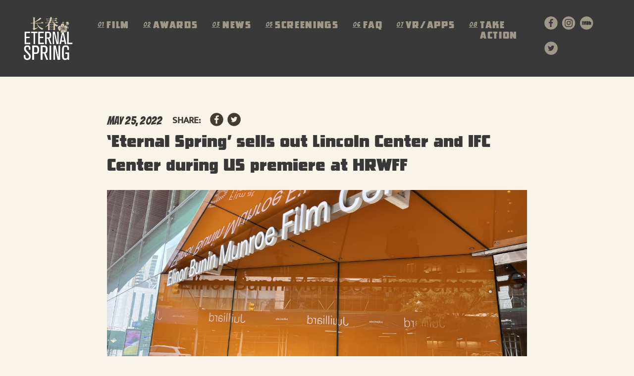

--- FILE ---
content_type: text/html; charset=UTF-8
request_url: https://eternalspringfilm.com/2022/05/25/eternal-spring-sells-out-lincoln-center-and-ifc-center-during-us-premiere-at-hrwff/
body_size: 37861
content:
<!doctype html>
<html lang="en-US" prefix="og: https://ogp.me/ns#">
<head>
  <meta charset="UTF-8">
    <meta name="description" content="&#8216;Eternal Spring&#8217; sells out Lincoln Center and IFC Center during US premiere at HRWFF"/>
      <meta
    content="width=device-width, initial-scale=1.0, maximum-scale=5, minimum-scale=1.0"
    name="viewport">
  <meta content="ie=edge" http-equiv="X-UA-Compatible">
  <script>
    const BiggerThanDesignWidth = 1680;
    const designWidth = 1366;
    const desktop = 1440;
    const tablet = 992;
    const mobile = 600;
    const sMobile = 390;
    const resizeHandler = function () {
      if (window.innerWidth >= BiggerThanDesignWidth) {
        document.documentElement.style.fontSize = `${10}px`;
        // document.documentElement.style.fontSize = `${9 * window.innerWidth / desktop}px`;
      } else if (window.innerWidth < BiggerThanDesignWidth && window.innerWidth >= desktop) {
        document.documentElement.style.fontSize = `${10 * window.innerWidth / desktop}px`;
      } else if (window.innerWidth < desktop && window.innerWidth >= tablet) {
        document.documentElement.style.fontSize = `${10 * window.innerWidth / designWidth}px`;
      } else if (window.innerWidth < tablet && window.innerWidth >= mobile) {
        document.documentElement.style.fontSize = `${10 * window.innerWidth / tablet}px`;
      } else if (window.innerWidth < mobile && window.innerWidth >= sMobile) {
        document.documentElement.style.fontSize = `${10}px`;
      } else {
        document.documentElement.style.fontSize = `${10 * window.innerWidth / sMobile}px`;
      }
    };
    resizeHandler();
    window.addEventListener('resize', resizeHandler);
  </script>
  <style>
    @font-face {
      font-family: 'MuktaMahee';
      src: url(https://eternalspringfilm.com/wp-content/themes/eternal_spring/fonts/MuktaMahee.woff) format('woff');
      font-weight: 400;
      font-style: normal;
      font-display: swap;
    }

    @font-face {
      font-family: 'Comicraft';
      src: url(https://eternalspringfilm.com/wp-content/themes/eternal_spring/fonts/Comicraft.woff) format('woff');
      font-weight: 700;
      font-style: normal;
      font-display: swap;
    }

    @font-face {
      font-family: 'Bangers';
      src: url(https://eternalspringfilm.com/wp-content/themes/eternal_spring/fonts/Bangers.woff) format('woff');
      font-weight: 400;
      font-style: normal;
      font-display: swap;
    }
  </style>
  
<!-- Search Engine Optimization by Rank Math - https://rankmath.com/ -->
<title>&#039;Eternal Spring&#039; sells out Lincoln Center and IFC Center during US premiere at HRWFF - Eternal Spring</title>
<meta name="description" content="The multi-award-winning animated documentary ETERNAL SPRING (長春) played two sold-out shows in New York as part of its US premiere with the Human Rights Watch"/>
<meta name="robots" content="follow, index, max-snippet:-1, max-video-preview:-1, max-image-preview:large"/>
<link rel="canonical" href="https://eternalspringfilm.com/2022/05/25/eternal-spring-sells-out-lincoln-center-and-ifc-center-during-us-premiere-at-hrwff/" />
<meta property="og:locale" content="en_US" />
<meta property="og:type" content="article" />
<meta property="og:title" content="&#039;Eternal Spring&#039; sells out Lincoln Center and IFC Center during US premiere at HRWFF - Eternal Spring" />
<meta property="og:description" content="The multi-award-winning animated documentary ETERNAL SPRING (長春) played two sold-out shows in New York as part of its US premiere with the Human Rights Watch" />
<meta property="og:url" content="https://eternalspringfilm.com/2022/05/25/eternal-spring-sells-out-lincoln-center-and-ifc-center-during-us-premiere-at-hrwff/" />
<meta property="og:site_name" content="Eternal Spring Film" />
<meta property="article:publisher" content="https://www.facebook.com/loftyskydocs" />
<meta property="article:tag" content="HRWFF" />
<meta property="article:section" content="Uncategorized" />
<meta property="og:updated_time" content="2024-10-16T16:12:03-04:00" />
<meta property="og:image" content="https://eternalspringfilm.com/wp-content/uploads/2022/07/Lincoln-Center-ETERNAL-SPRING-1024x768.jpg" />
<meta property="og:image:secure_url" content="https://eternalspringfilm.com/wp-content/uploads/2022/07/Lincoln-Center-ETERNAL-SPRING-1024x768.jpg" />
<meta property="og:image:width" content="1024" />
<meta property="og:image:height" content="768" />
<meta property="og:image:alt" content="&#8216;Eternal Spring&#8217; sells out Lincoln Center and IFC Center during US premiere at HRWFF" />
<meta property="og:image:type" content="image/jpeg" />
<meta property="article:published_time" content="2022-05-25T20:24:00-04:00" />
<meta property="article:modified_time" content="2024-10-16T16:12:03-04:00" />
<meta name="twitter:card" content="summary_large_image" />
<meta name="twitter:title" content="&#039;Eternal Spring&#039; sells out Lincoln Center and IFC Center during US premiere at HRWFF - Eternal Spring" />
<meta name="twitter:description" content="The multi-award-winning animated documentary ETERNAL SPRING (長春) played two sold-out shows in New York as part of its US premiere with the Human Rights Watch" />
<meta name="twitter:site" content="@loftyskydocs" />
<meta name="twitter:creator" content="@loftyskydocs" />
<meta name="twitter:image" content="https://eternalspringfilm.com/wp-content/uploads/2022/07/Lincoln-Center-ETERNAL-SPRING-1024x768.jpg" />
<meta name="twitter:label1" content="Written by" />
<meta name="twitter:data1" content="Jason" />
<meta name="twitter:label2" content="Time to read" />
<meta name="twitter:data2" content="2 minutes" />
<script type="application/ld+json" class="rank-math-schema">{"@context":"https://schema.org","@graph":[{"@type":"Organization","@id":"https://eternalspringfilm.com/#organization","name":"Jason Loftus","url":"https://eternalspringfilm.com","sameAs":["https://www.facebook.com/loftyskydocs","https://twitter.com/loftyskydocs","https://www.instagram.com/loftyskydocs/"],"logo":{"@type":"ImageObject","@id":"https://eternalspringfilm.com/#logo","url":"https://eternalspringfilm.com/wp-content/uploads/2021/12/hero-title.png","contentUrl":"https://eternalspringfilm.com/wp-content/uploads/2021/12/hero-title.png","caption":"Eternal Spring Film","inLanguage":"en-US","width":"375","height":"334"}},{"@type":"WebSite","@id":"https://eternalspringfilm.com/#website","url":"https://eternalspringfilm.com","name":"Eternal Spring Film","alternateName":"Eternal Spring (film)","publisher":{"@id":"https://eternalspringfilm.com/#organization"},"inLanguage":"en-US"},{"@type":"ImageObject","@id":"https://eternalspringfilm.com/wp-content/uploads/2022/07/Lincoln-Center-ETERNAL-SPRING-scaled.jpg","url":"https://eternalspringfilm.com/wp-content/uploads/2022/07/Lincoln-Center-ETERNAL-SPRING-scaled.jpg","width":"2560","height":"1920","inLanguage":"en-US"},{"@type":"BreadcrumbList","@id":"https://eternalspringfilm.com/2022/05/25/eternal-spring-sells-out-lincoln-center-and-ifc-center-during-us-premiere-at-hrwff/#breadcrumb","itemListElement":[{"@type":"ListItem","position":"1","item":{"@id":"https://eternalspringfilm.com","name":"Home"}},{"@type":"ListItem","position":"2","item":{"@id":"https://eternalspringfilm.com/2022/05/25/eternal-spring-sells-out-lincoln-center-and-ifc-center-during-us-premiere-at-hrwff/","name":"&#8216;Eternal Spring&#8217; sells out Lincoln Center and IFC Center during US premiere at HRWFF"}}]},{"@type":"WebPage","@id":"https://eternalspringfilm.com/2022/05/25/eternal-spring-sells-out-lincoln-center-and-ifc-center-during-us-premiere-at-hrwff/#webpage","url":"https://eternalspringfilm.com/2022/05/25/eternal-spring-sells-out-lincoln-center-and-ifc-center-during-us-premiere-at-hrwff/","name":"&#039;Eternal Spring&#039; sells out Lincoln Center and IFC Center during US premiere at HRWFF - Eternal Spring","datePublished":"2022-05-25T20:24:00-04:00","dateModified":"2024-10-16T16:12:03-04:00","isPartOf":{"@id":"https://eternalspringfilm.com/#website"},"primaryImageOfPage":{"@id":"https://eternalspringfilm.com/wp-content/uploads/2022/07/Lincoln-Center-ETERNAL-SPRING-scaled.jpg"},"inLanguage":"en-US","breadcrumb":{"@id":"https://eternalspringfilm.com/2022/05/25/eternal-spring-sells-out-lincoln-center-and-ifc-center-during-us-premiere-at-hrwff/#breadcrumb"}},{"@type":"Person","@id":"https://eternalspringfilm.com/author/jason/","name":"Jason","url":"https://eternalspringfilm.com/author/jason/","image":{"@type":"ImageObject","@id":"https://secure.gravatar.com/avatar/13929e6b90da7a1ec8f843f4860f7e28a9a6b21b59d62ebe099290e8cf2f639f?s=96&amp;d=mm&amp;r=g","url":"https://secure.gravatar.com/avatar/13929e6b90da7a1ec8f843f4860f7e28a9a6b21b59d62ebe099290e8cf2f639f?s=96&amp;d=mm&amp;r=g","caption":"Jason","inLanguage":"en-US"},"worksFor":{"@id":"https://eternalspringfilm.com/#organization"}},{"@type":"BlogPosting","headline":"&#039;Eternal Spring&#039; sells out Lincoln Center and IFC Center during US premiere at HRWFF - Eternal","datePublished":"2022-05-25T20:24:00-04:00","dateModified":"2024-10-16T16:12:03-04:00","author":{"@id":"https://eternalspringfilm.com/author/jason/","name":"Jason"},"publisher":{"@id":"https://eternalspringfilm.com/#organization"},"description":"The multi-award-winning animated documentary ETERNAL SPRING (\u9577\u6625) played two sold-out shows in New York as part of its US premiere with the Human Rights Watch","name":"&#039;Eternal Spring&#039; sells out Lincoln Center and IFC Center during US premiere at HRWFF - Eternal","@id":"https://eternalspringfilm.com/2022/05/25/eternal-spring-sells-out-lincoln-center-and-ifc-center-during-us-premiere-at-hrwff/#richSnippet","isPartOf":{"@id":"https://eternalspringfilm.com/2022/05/25/eternal-spring-sells-out-lincoln-center-and-ifc-center-during-us-premiere-at-hrwff/#webpage"},"image":{"@id":"https://eternalspringfilm.com/wp-content/uploads/2022/07/Lincoln-Center-ETERNAL-SPRING-scaled.jpg"},"inLanguage":"en-US","mainEntityOfPage":{"@id":"https://eternalspringfilm.com/2022/05/25/eternal-spring-sells-out-lincoln-center-and-ifc-center-during-us-premiere-at-hrwff/#webpage"}}]}</script>
<!-- /Rank Math WordPress SEO plugin -->

<link rel='dns-prefetch' href='//eternalspringfilm.com' />
<link rel="alternate" type="application/rss+xml" title="Eternal Spring &raquo; Feed" href="https://eternalspringfilm.com/feed/" />
<link rel="alternate" type="application/rss+xml" title="Eternal Spring &raquo; Comments Feed" href="https://eternalspringfilm.com/comments/feed/" />
<link rel="alternate" title="oEmbed (JSON)" type="application/json+oembed" href="https://eternalspringfilm.com/wp-json/oembed/1.0/embed?url=https%3A%2F%2Feternalspringfilm.com%2F2022%2F05%2F25%2Feternal-spring-sells-out-lincoln-center-and-ifc-center-during-us-premiere-at-hrwff%2F" />
<link rel="alternate" title="oEmbed (XML)" type="text/xml+oembed" href="https://eternalspringfilm.com/wp-json/oembed/1.0/embed?url=https%3A%2F%2Feternalspringfilm.com%2F2022%2F05%2F25%2Feternal-spring-sells-out-lincoln-center-and-ifc-center-during-us-premiere-at-hrwff%2F&#038;format=xml" />
<style id='wp-img-auto-sizes-contain-inline-css' type='text/css'>
img:is([sizes=auto i],[sizes^="auto," i]){contain-intrinsic-size:3000px 1500px}
/*# sourceURL=wp-img-auto-sizes-contain-inline-css */
</style>
<link rel='stylesheet' id='wp-block-library-css' href='https://eternalspringfilm.com/wp-includes/css/dist/block-library/style.min.css?ver=6.9' type='text/css' media='all' />
<style id='wp-block-image-inline-css' type='text/css'>
.wp-block-image>a,.wp-block-image>figure>a{display:inline-block}.wp-block-image img{box-sizing:border-box;height:auto;max-width:100%;vertical-align:bottom}@media not (prefers-reduced-motion){.wp-block-image img.hide{visibility:hidden}.wp-block-image img.show{animation:show-content-image .4s}}.wp-block-image[style*=border-radius] img,.wp-block-image[style*=border-radius]>a{border-radius:inherit}.wp-block-image.has-custom-border img{box-sizing:border-box}.wp-block-image.aligncenter{text-align:center}.wp-block-image.alignfull>a,.wp-block-image.alignwide>a{width:100%}.wp-block-image.alignfull img,.wp-block-image.alignwide img{height:auto;width:100%}.wp-block-image .aligncenter,.wp-block-image .alignleft,.wp-block-image .alignright,.wp-block-image.aligncenter,.wp-block-image.alignleft,.wp-block-image.alignright{display:table}.wp-block-image .aligncenter>figcaption,.wp-block-image .alignleft>figcaption,.wp-block-image .alignright>figcaption,.wp-block-image.aligncenter>figcaption,.wp-block-image.alignleft>figcaption,.wp-block-image.alignright>figcaption{caption-side:bottom;display:table-caption}.wp-block-image .alignleft{float:left;margin:.5em 1em .5em 0}.wp-block-image .alignright{float:right;margin:.5em 0 .5em 1em}.wp-block-image .aligncenter{margin-left:auto;margin-right:auto}.wp-block-image :where(figcaption){margin-bottom:1em;margin-top:.5em}.wp-block-image.is-style-circle-mask img{border-radius:9999px}@supports ((-webkit-mask-image:none) or (mask-image:none)) or (-webkit-mask-image:none){.wp-block-image.is-style-circle-mask img{border-radius:0;-webkit-mask-image:url('data:image/svg+xml;utf8,<svg viewBox="0 0 100 100" xmlns="http://www.w3.org/2000/svg"><circle cx="50" cy="50" r="50"/></svg>');mask-image:url('data:image/svg+xml;utf8,<svg viewBox="0 0 100 100" xmlns="http://www.w3.org/2000/svg"><circle cx="50" cy="50" r="50"/></svg>');mask-mode:alpha;-webkit-mask-position:center;mask-position:center;-webkit-mask-repeat:no-repeat;mask-repeat:no-repeat;-webkit-mask-size:contain;mask-size:contain}}:root :where(.wp-block-image.is-style-rounded img,.wp-block-image .is-style-rounded img){border-radius:9999px}.wp-block-image figure{margin:0}.wp-lightbox-container{display:flex;flex-direction:column;position:relative}.wp-lightbox-container img{cursor:zoom-in}.wp-lightbox-container img:hover+button{opacity:1}.wp-lightbox-container button{align-items:center;backdrop-filter:blur(16px) saturate(180%);background-color:#5a5a5a40;border:none;border-radius:4px;cursor:zoom-in;display:flex;height:20px;justify-content:center;opacity:0;padding:0;position:absolute;right:16px;text-align:center;top:16px;width:20px;z-index:100}@media not (prefers-reduced-motion){.wp-lightbox-container button{transition:opacity .2s ease}}.wp-lightbox-container button:focus-visible{outline:3px auto #5a5a5a40;outline:3px auto -webkit-focus-ring-color;outline-offset:3px}.wp-lightbox-container button:hover{cursor:pointer;opacity:1}.wp-lightbox-container button:focus{opacity:1}.wp-lightbox-container button:focus,.wp-lightbox-container button:hover,.wp-lightbox-container button:not(:hover):not(:active):not(.has-background){background-color:#5a5a5a40;border:none}.wp-lightbox-overlay{box-sizing:border-box;cursor:zoom-out;height:100vh;left:0;overflow:hidden;position:fixed;top:0;visibility:hidden;width:100%;z-index:100000}.wp-lightbox-overlay .close-button{align-items:center;cursor:pointer;display:flex;justify-content:center;min-height:40px;min-width:40px;padding:0;position:absolute;right:calc(env(safe-area-inset-right) + 16px);top:calc(env(safe-area-inset-top) + 16px);z-index:5000000}.wp-lightbox-overlay .close-button:focus,.wp-lightbox-overlay .close-button:hover,.wp-lightbox-overlay .close-button:not(:hover):not(:active):not(.has-background){background:none;border:none}.wp-lightbox-overlay .lightbox-image-container{height:var(--wp--lightbox-container-height);left:50%;overflow:hidden;position:absolute;top:50%;transform:translate(-50%,-50%);transform-origin:top left;width:var(--wp--lightbox-container-width);z-index:9999999999}.wp-lightbox-overlay .wp-block-image{align-items:center;box-sizing:border-box;display:flex;height:100%;justify-content:center;margin:0;position:relative;transform-origin:0 0;width:100%;z-index:3000000}.wp-lightbox-overlay .wp-block-image img{height:var(--wp--lightbox-image-height);min-height:var(--wp--lightbox-image-height);min-width:var(--wp--lightbox-image-width);width:var(--wp--lightbox-image-width)}.wp-lightbox-overlay .wp-block-image figcaption{display:none}.wp-lightbox-overlay button{background:none;border:none}.wp-lightbox-overlay .scrim{background-color:#fff;height:100%;opacity:.9;position:absolute;width:100%;z-index:2000000}.wp-lightbox-overlay.active{visibility:visible}@media not (prefers-reduced-motion){.wp-lightbox-overlay.active{animation:turn-on-visibility .25s both}.wp-lightbox-overlay.active img{animation:turn-on-visibility .35s both}.wp-lightbox-overlay.show-closing-animation:not(.active){animation:turn-off-visibility .35s both}.wp-lightbox-overlay.show-closing-animation:not(.active) img{animation:turn-off-visibility .25s both}.wp-lightbox-overlay.zoom.active{animation:none;opacity:1;visibility:visible}.wp-lightbox-overlay.zoom.active .lightbox-image-container{animation:lightbox-zoom-in .4s}.wp-lightbox-overlay.zoom.active .lightbox-image-container img{animation:none}.wp-lightbox-overlay.zoom.active .scrim{animation:turn-on-visibility .4s forwards}.wp-lightbox-overlay.zoom.show-closing-animation:not(.active){animation:none}.wp-lightbox-overlay.zoom.show-closing-animation:not(.active) .lightbox-image-container{animation:lightbox-zoom-out .4s}.wp-lightbox-overlay.zoom.show-closing-animation:not(.active) .lightbox-image-container img{animation:none}.wp-lightbox-overlay.zoom.show-closing-animation:not(.active) .scrim{animation:turn-off-visibility .4s forwards}}@keyframes show-content-image{0%{visibility:hidden}99%{visibility:hidden}to{visibility:visible}}@keyframes turn-on-visibility{0%{opacity:0}to{opacity:1}}@keyframes turn-off-visibility{0%{opacity:1;visibility:visible}99%{opacity:0;visibility:visible}to{opacity:0;visibility:hidden}}@keyframes lightbox-zoom-in{0%{transform:translate(calc((-100vw + var(--wp--lightbox-scrollbar-width))/2 + var(--wp--lightbox-initial-left-position)),calc(-50vh + var(--wp--lightbox-initial-top-position))) scale(var(--wp--lightbox-scale))}to{transform:translate(-50%,-50%) scale(1)}}@keyframes lightbox-zoom-out{0%{transform:translate(-50%,-50%) scale(1);visibility:visible}99%{visibility:visible}to{transform:translate(calc((-100vw + var(--wp--lightbox-scrollbar-width))/2 + var(--wp--lightbox-initial-left-position)),calc(-50vh + var(--wp--lightbox-initial-top-position))) scale(var(--wp--lightbox-scale));visibility:hidden}}
/*# sourceURL=https://eternalspringfilm.com/wp-includes/blocks/image/style.min.css */
</style>
<style id='wp-block-paragraph-inline-css' type='text/css'>
.is-small-text{font-size:.875em}.is-regular-text{font-size:1em}.is-large-text{font-size:2.25em}.is-larger-text{font-size:3em}.has-drop-cap:not(:focus):first-letter{float:left;font-size:8.4em;font-style:normal;font-weight:100;line-height:.68;margin:.05em .1em 0 0;text-transform:uppercase}body.rtl .has-drop-cap:not(:focus):first-letter{float:none;margin-left:.1em}p.has-drop-cap.has-background{overflow:hidden}:root :where(p.has-background){padding:1.25em 2.375em}:where(p.has-text-color:not(.has-link-color)) a{color:inherit}p.has-text-align-left[style*="writing-mode:vertical-lr"],p.has-text-align-right[style*="writing-mode:vertical-rl"]{rotate:180deg}
/*# sourceURL=https://eternalspringfilm.com/wp-includes/blocks/paragraph/style.min.css */
</style>
<style id='global-styles-inline-css' type='text/css'>
:root{--wp--preset--aspect-ratio--square: 1;--wp--preset--aspect-ratio--4-3: 4/3;--wp--preset--aspect-ratio--3-4: 3/4;--wp--preset--aspect-ratio--3-2: 3/2;--wp--preset--aspect-ratio--2-3: 2/3;--wp--preset--aspect-ratio--16-9: 16/9;--wp--preset--aspect-ratio--9-16: 9/16;--wp--preset--color--black: #000000;--wp--preset--color--cyan-bluish-gray: #abb8c3;--wp--preset--color--white: #ffffff;--wp--preset--color--pale-pink: #f78da7;--wp--preset--color--vivid-red: #cf2e2e;--wp--preset--color--luminous-vivid-orange: #ff6900;--wp--preset--color--luminous-vivid-amber: #fcb900;--wp--preset--color--light-green-cyan: #7bdcb5;--wp--preset--color--vivid-green-cyan: #00d084;--wp--preset--color--pale-cyan-blue: #8ed1fc;--wp--preset--color--vivid-cyan-blue: #0693e3;--wp--preset--color--vivid-purple: #9b51e0;--wp--preset--gradient--vivid-cyan-blue-to-vivid-purple: linear-gradient(135deg,rgb(6,147,227) 0%,rgb(155,81,224) 100%);--wp--preset--gradient--light-green-cyan-to-vivid-green-cyan: linear-gradient(135deg,rgb(122,220,180) 0%,rgb(0,208,130) 100%);--wp--preset--gradient--luminous-vivid-amber-to-luminous-vivid-orange: linear-gradient(135deg,rgb(252,185,0) 0%,rgb(255,105,0) 100%);--wp--preset--gradient--luminous-vivid-orange-to-vivid-red: linear-gradient(135deg,rgb(255,105,0) 0%,rgb(207,46,46) 100%);--wp--preset--gradient--very-light-gray-to-cyan-bluish-gray: linear-gradient(135deg,rgb(238,238,238) 0%,rgb(169,184,195) 100%);--wp--preset--gradient--cool-to-warm-spectrum: linear-gradient(135deg,rgb(74,234,220) 0%,rgb(151,120,209) 20%,rgb(207,42,186) 40%,rgb(238,44,130) 60%,rgb(251,105,98) 80%,rgb(254,248,76) 100%);--wp--preset--gradient--blush-light-purple: linear-gradient(135deg,rgb(255,206,236) 0%,rgb(152,150,240) 100%);--wp--preset--gradient--blush-bordeaux: linear-gradient(135deg,rgb(254,205,165) 0%,rgb(254,45,45) 50%,rgb(107,0,62) 100%);--wp--preset--gradient--luminous-dusk: linear-gradient(135deg,rgb(255,203,112) 0%,rgb(199,81,192) 50%,rgb(65,88,208) 100%);--wp--preset--gradient--pale-ocean: linear-gradient(135deg,rgb(255,245,203) 0%,rgb(182,227,212) 50%,rgb(51,167,181) 100%);--wp--preset--gradient--electric-grass: linear-gradient(135deg,rgb(202,248,128) 0%,rgb(113,206,126) 100%);--wp--preset--gradient--midnight: linear-gradient(135deg,rgb(2,3,129) 0%,rgb(40,116,252) 100%);--wp--preset--font-size--small: 13px;--wp--preset--font-size--medium: 20px;--wp--preset--font-size--large: 36px;--wp--preset--font-size--x-large: 42px;--wp--preset--spacing--20: 0.44rem;--wp--preset--spacing--30: 0.67rem;--wp--preset--spacing--40: 1rem;--wp--preset--spacing--50: 1.5rem;--wp--preset--spacing--60: 2.25rem;--wp--preset--spacing--70: 3.38rem;--wp--preset--spacing--80: 5.06rem;--wp--preset--shadow--natural: 6px 6px 9px rgba(0, 0, 0, 0.2);--wp--preset--shadow--deep: 12px 12px 50px rgba(0, 0, 0, 0.4);--wp--preset--shadow--sharp: 6px 6px 0px rgba(0, 0, 0, 0.2);--wp--preset--shadow--outlined: 6px 6px 0px -3px rgb(255, 255, 255), 6px 6px rgb(0, 0, 0);--wp--preset--shadow--crisp: 6px 6px 0px rgb(0, 0, 0);}:where(.is-layout-flex){gap: 0.5em;}:where(.is-layout-grid){gap: 0.5em;}body .is-layout-flex{display: flex;}.is-layout-flex{flex-wrap: wrap;align-items: center;}.is-layout-flex > :is(*, div){margin: 0;}body .is-layout-grid{display: grid;}.is-layout-grid > :is(*, div){margin: 0;}:where(.wp-block-columns.is-layout-flex){gap: 2em;}:where(.wp-block-columns.is-layout-grid){gap: 2em;}:where(.wp-block-post-template.is-layout-flex){gap: 1.25em;}:where(.wp-block-post-template.is-layout-grid){gap: 1.25em;}.has-black-color{color: var(--wp--preset--color--black) !important;}.has-cyan-bluish-gray-color{color: var(--wp--preset--color--cyan-bluish-gray) !important;}.has-white-color{color: var(--wp--preset--color--white) !important;}.has-pale-pink-color{color: var(--wp--preset--color--pale-pink) !important;}.has-vivid-red-color{color: var(--wp--preset--color--vivid-red) !important;}.has-luminous-vivid-orange-color{color: var(--wp--preset--color--luminous-vivid-orange) !important;}.has-luminous-vivid-amber-color{color: var(--wp--preset--color--luminous-vivid-amber) !important;}.has-light-green-cyan-color{color: var(--wp--preset--color--light-green-cyan) !important;}.has-vivid-green-cyan-color{color: var(--wp--preset--color--vivid-green-cyan) !important;}.has-pale-cyan-blue-color{color: var(--wp--preset--color--pale-cyan-blue) !important;}.has-vivid-cyan-blue-color{color: var(--wp--preset--color--vivid-cyan-blue) !important;}.has-vivid-purple-color{color: var(--wp--preset--color--vivid-purple) !important;}.has-black-background-color{background-color: var(--wp--preset--color--black) !important;}.has-cyan-bluish-gray-background-color{background-color: var(--wp--preset--color--cyan-bluish-gray) !important;}.has-white-background-color{background-color: var(--wp--preset--color--white) !important;}.has-pale-pink-background-color{background-color: var(--wp--preset--color--pale-pink) !important;}.has-vivid-red-background-color{background-color: var(--wp--preset--color--vivid-red) !important;}.has-luminous-vivid-orange-background-color{background-color: var(--wp--preset--color--luminous-vivid-orange) !important;}.has-luminous-vivid-amber-background-color{background-color: var(--wp--preset--color--luminous-vivid-amber) !important;}.has-light-green-cyan-background-color{background-color: var(--wp--preset--color--light-green-cyan) !important;}.has-vivid-green-cyan-background-color{background-color: var(--wp--preset--color--vivid-green-cyan) !important;}.has-pale-cyan-blue-background-color{background-color: var(--wp--preset--color--pale-cyan-blue) !important;}.has-vivid-cyan-blue-background-color{background-color: var(--wp--preset--color--vivid-cyan-blue) !important;}.has-vivid-purple-background-color{background-color: var(--wp--preset--color--vivid-purple) !important;}.has-black-border-color{border-color: var(--wp--preset--color--black) !important;}.has-cyan-bluish-gray-border-color{border-color: var(--wp--preset--color--cyan-bluish-gray) !important;}.has-white-border-color{border-color: var(--wp--preset--color--white) !important;}.has-pale-pink-border-color{border-color: var(--wp--preset--color--pale-pink) !important;}.has-vivid-red-border-color{border-color: var(--wp--preset--color--vivid-red) !important;}.has-luminous-vivid-orange-border-color{border-color: var(--wp--preset--color--luminous-vivid-orange) !important;}.has-luminous-vivid-amber-border-color{border-color: var(--wp--preset--color--luminous-vivid-amber) !important;}.has-light-green-cyan-border-color{border-color: var(--wp--preset--color--light-green-cyan) !important;}.has-vivid-green-cyan-border-color{border-color: var(--wp--preset--color--vivid-green-cyan) !important;}.has-pale-cyan-blue-border-color{border-color: var(--wp--preset--color--pale-cyan-blue) !important;}.has-vivid-cyan-blue-border-color{border-color: var(--wp--preset--color--vivid-cyan-blue) !important;}.has-vivid-purple-border-color{border-color: var(--wp--preset--color--vivid-purple) !important;}.has-vivid-cyan-blue-to-vivid-purple-gradient-background{background: var(--wp--preset--gradient--vivid-cyan-blue-to-vivid-purple) !important;}.has-light-green-cyan-to-vivid-green-cyan-gradient-background{background: var(--wp--preset--gradient--light-green-cyan-to-vivid-green-cyan) !important;}.has-luminous-vivid-amber-to-luminous-vivid-orange-gradient-background{background: var(--wp--preset--gradient--luminous-vivid-amber-to-luminous-vivid-orange) !important;}.has-luminous-vivid-orange-to-vivid-red-gradient-background{background: var(--wp--preset--gradient--luminous-vivid-orange-to-vivid-red) !important;}.has-very-light-gray-to-cyan-bluish-gray-gradient-background{background: var(--wp--preset--gradient--very-light-gray-to-cyan-bluish-gray) !important;}.has-cool-to-warm-spectrum-gradient-background{background: var(--wp--preset--gradient--cool-to-warm-spectrum) !important;}.has-blush-light-purple-gradient-background{background: var(--wp--preset--gradient--blush-light-purple) !important;}.has-blush-bordeaux-gradient-background{background: var(--wp--preset--gradient--blush-bordeaux) !important;}.has-luminous-dusk-gradient-background{background: var(--wp--preset--gradient--luminous-dusk) !important;}.has-pale-ocean-gradient-background{background: var(--wp--preset--gradient--pale-ocean) !important;}.has-electric-grass-gradient-background{background: var(--wp--preset--gradient--electric-grass) !important;}.has-midnight-gradient-background{background: var(--wp--preset--gradient--midnight) !important;}.has-small-font-size{font-size: var(--wp--preset--font-size--small) !important;}.has-medium-font-size{font-size: var(--wp--preset--font-size--medium) !important;}.has-large-font-size{font-size: var(--wp--preset--font-size--large) !important;}.has-x-large-font-size{font-size: var(--wp--preset--font-size--x-large) !important;}
/*# sourceURL=global-styles-inline-css */
</style>

<style id='classic-theme-styles-inline-css' type='text/css'>
/*! This file is auto-generated */
.wp-block-button__link{color:#fff;background-color:#32373c;border-radius:9999px;box-shadow:none;text-decoration:none;padding:calc(.667em + 2px) calc(1.333em + 2px);font-size:1.125em}.wp-block-file__button{background:#32373c;color:#fff;text-decoration:none}
/*# sourceURL=/wp-includes/css/classic-themes.min.css */
</style>
<link rel='stylesheet' id='hfe-style-css' href='https://eternalspringfilm.com/wp-content/plugins/header-footer-elementor/assets/css/header-footer-elementor.css?ver=1.6.13' type='text/css' media='all' />
<link rel='stylesheet' id='elementor-icons-css' href='https://eternalspringfilm.com/wp-content/plugins/elementor/assets/lib/eicons/css/elementor-icons.min.css?ver=5.16.0' type='text/css' media='all' />
<link rel='stylesheet' id='elementor-frontend-css' href='https://eternalspringfilm.com/wp-content/plugins/elementor/assets/css/frontend-lite.min.css?ver=3.7.7' type='text/css' media='all' />
<style id='elementor-frontend-inline-css' type='text/css'>
.elementor-kit-1463{--e-global-color-primary:#6EC1E4;--e-global-color-secondary:#54595F;--e-global-color-text:#7A7A7A;--e-global-color-accent:#61CE70;--e-global-typography-primary-font-family:"Roboto";--e-global-typography-primary-font-weight:600;--e-global-typography-secondary-font-family:"Roboto Slab";--e-global-typography-secondary-font-weight:400;--e-global-typography-text-font-family:"Roboto";--e-global-typography-text-font-weight:400;--e-global-typography-accent-font-family:"Roboto";--e-global-typography-accent-font-weight:500;}.elementor-section.elementor-section-boxed > .elementor-container{max-width:1140px;}.e-container{--container-max-width:1140px;}.elementor-widget:not(:last-child){margin-bottom:20px;}.elementor-element{--widgets-spacing:20px;}{}h1.entry-title{display:var(--page-title-display);}.elementor-kit-1463 e-page-transition{background-color:#FFBC7D;}@media(max-width:1024px){.elementor-section.elementor-section-boxed > .elementor-container{max-width:1024px;}.e-container{--container-max-width:1024px;}}@media(max-width:767px){.elementor-section.elementor-section-boxed > .elementor-container{max-width:767px;}.e-container{--container-max-width:767px;}}
.elementor-widget-heading .elementor-heading-title{color:var( --e-global-color-primary );font-family:var( --e-global-typography-primary-font-family ), Sans-serif;font-weight:var( --e-global-typography-primary-font-weight );}.elementor-widget-image .widget-image-caption{color:var( --e-global-color-text );font-family:var( --e-global-typography-text-font-family ), Sans-serif;font-weight:var( --e-global-typography-text-font-weight );}.elementor-widget-text-editor{color:var( --e-global-color-text );font-family:var( --e-global-typography-text-font-family ), Sans-serif;font-weight:var( --e-global-typography-text-font-weight );}.elementor-widget-text-editor.elementor-drop-cap-view-stacked .elementor-drop-cap{background-color:var( --e-global-color-primary );}.elementor-widget-text-editor.elementor-drop-cap-view-framed .elementor-drop-cap, .elementor-widget-text-editor.elementor-drop-cap-view-default .elementor-drop-cap{color:var( --e-global-color-primary );border-color:var( --e-global-color-primary );}.elementor-widget-button .elementor-button{font-family:var( --e-global-typography-accent-font-family ), Sans-serif;font-weight:var( --e-global-typography-accent-font-weight );background-color:var( --e-global-color-accent );}.elementor-widget-divider{--divider-color:var( --e-global-color-secondary );}.elementor-widget-divider .elementor-divider__text{color:var( --e-global-color-secondary );font-family:var( --e-global-typography-secondary-font-family ), Sans-serif;font-weight:var( --e-global-typography-secondary-font-weight );}.elementor-widget-divider.elementor-view-stacked .elementor-icon{background-color:var( --e-global-color-secondary );}.elementor-widget-divider.elementor-view-framed .elementor-icon, .elementor-widget-divider.elementor-view-default .elementor-icon{color:var( --e-global-color-secondary );border-color:var( --e-global-color-secondary );}.elementor-widget-divider.elementor-view-framed .elementor-icon, .elementor-widget-divider.elementor-view-default .elementor-icon svg{fill:var( --e-global-color-secondary );}.elementor-widget-image-box .elementor-image-box-title{color:var( --e-global-color-primary );font-family:var( --e-global-typography-primary-font-family ), Sans-serif;font-weight:var( --e-global-typography-primary-font-weight );}.elementor-widget-image-box .elementor-image-box-description{color:var( --e-global-color-text );font-family:var( --e-global-typography-text-font-family ), Sans-serif;font-weight:var( --e-global-typography-text-font-weight );}.elementor-widget-icon.elementor-view-stacked .elementor-icon{background-color:var( --e-global-color-primary );}.elementor-widget-icon.elementor-view-framed .elementor-icon, .elementor-widget-icon.elementor-view-default .elementor-icon{color:var( --e-global-color-primary );border-color:var( --e-global-color-primary );}.elementor-widget-icon.elementor-view-framed .elementor-icon, .elementor-widget-icon.elementor-view-default .elementor-icon svg{fill:var( --e-global-color-primary );}.elementor-widget-icon-box.elementor-view-stacked .elementor-icon{background-color:var( --e-global-color-primary );}.elementor-widget-icon-box.elementor-view-framed .elementor-icon, .elementor-widget-icon-box.elementor-view-default .elementor-icon{fill:var( --e-global-color-primary );color:var( --e-global-color-primary );border-color:var( --e-global-color-primary );}.elementor-widget-icon-box .elementor-icon-box-title{color:var( --e-global-color-primary );}.elementor-widget-icon-box .elementor-icon-box-title, .elementor-widget-icon-box .elementor-icon-box-title a{font-family:var( --e-global-typography-primary-font-family ), Sans-serif;font-weight:var( --e-global-typography-primary-font-weight );}.elementor-widget-icon-box .elementor-icon-box-description{color:var( --e-global-color-text );font-family:var( --e-global-typography-text-font-family ), Sans-serif;font-weight:var( --e-global-typography-text-font-weight );}.elementor-widget-star-rating .elementor-star-rating__title{color:var( --e-global-color-text );font-family:var( --e-global-typography-text-font-family ), Sans-serif;font-weight:var( --e-global-typography-text-font-weight );}.elementor-widget-image-gallery .gallery-item .gallery-caption{font-family:var( --e-global-typography-accent-font-family ), Sans-serif;font-weight:var( --e-global-typography-accent-font-weight );}.elementor-widget-icon-list .elementor-icon-list-item:not(:last-child):after{border-color:var( --e-global-color-text );}.elementor-widget-icon-list .elementor-icon-list-icon i{color:var( --e-global-color-primary );}.elementor-widget-icon-list .elementor-icon-list-icon svg{fill:var( --e-global-color-primary );}.elementor-widget-icon-list .elementor-icon-list-text{color:var( --e-global-color-secondary );}.elementor-widget-icon-list .elementor-icon-list-item > .elementor-icon-list-text, .elementor-widget-icon-list .elementor-icon-list-item > a{font-family:var( --e-global-typography-text-font-family ), Sans-serif;font-weight:var( --e-global-typography-text-font-weight );}.elementor-widget-counter .elementor-counter-number-wrapper{color:var( --e-global-color-primary );font-family:var( --e-global-typography-primary-font-family ), Sans-serif;font-weight:var( --e-global-typography-primary-font-weight );}.elementor-widget-counter .elementor-counter-title{color:var( --e-global-color-secondary );font-family:var( --e-global-typography-secondary-font-family ), Sans-serif;font-weight:var( --e-global-typography-secondary-font-weight );}.elementor-widget-progress .elementor-progress-wrapper .elementor-progress-bar{background-color:var( --e-global-color-primary );}.elementor-widget-progress .elementor-title{color:var( --e-global-color-primary );font-family:var( --e-global-typography-text-font-family ), Sans-serif;font-weight:var( --e-global-typography-text-font-weight );}.elementor-widget-testimonial .elementor-testimonial-content{color:var( --e-global-color-text );font-family:var( --e-global-typography-text-font-family ), Sans-serif;font-weight:var( --e-global-typography-text-font-weight );}.elementor-widget-testimonial .elementor-testimonial-name{color:var( --e-global-color-primary );font-family:var( --e-global-typography-primary-font-family ), Sans-serif;font-weight:var( --e-global-typography-primary-font-weight );}.elementor-widget-testimonial .elementor-testimonial-job{color:var( --e-global-color-secondary );font-family:var( --e-global-typography-secondary-font-family ), Sans-serif;font-weight:var( --e-global-typography-secondary-font-weight );}.elementor-widget-tabs .elementor-tab-title, .elementor-widget-tabs .elementor-tab-title a{color:var( --e-global-color-primary );}.elementor-widget-tabs .elementor-tab-title.elementor-active,
					 .elementor-widget-tabs .elementor-tab-title.elementor-active a{color:var( --e-global-color-accent );}.elementor-widget-tabs .elementor-tab-title{font-family:var( --e-global-typography-primary-font-family ), Sans-serif;font-weight:var( --e-global-typography-primary-font-weight );}.elementor-widget-tabs .elementor-tab-content{color:var( --e-global-color-text );font-family:var( --e-global-typography-text-font-family ), Sans-serif;font-weight:var( --e-global-typography-text-font-weight );}.elementor-widget-accordion .elementor-accordion-icon, .elementor-widget-accordion .elementor-accordion-title{color:var( --e-global-color-primary );}.elementor-widget-accordion .elementor-accordion-icon svg{fill:var( --e-global-color-primary );}.elementor-widget-accordion .elementor-active .elementor-accordion-icon, .elementor-widget-accordion .elementor-active .elementor-accordion-title{color:var( --e-global-color-accent );}.elementor-widget-accordion .elementor-active .elementor-accordion-icon svg{fill:var( --e-global-color-accent );}.elementor-widget-accordion .elementor-accordion-title{font-family:var( --e-global-typography-primary-font-family ), Sans-serif;font-weight:var( --e-global-typography-primary-font-weight );}.elementor-widget-accordion .elementor-tab-content{color:var( --e-global-color-text );font-family:var( --e-global-typography-text-font-family ), Sans-serif;font-weight:var( --e-global-typography-text-font-weight );}.elementor-widget-toggle .elementor-toggle-title, .elementor-widget-toggle .elementor-toggle-icon{color:var( --e-global-color-primary );}.elementor-widget-toggle .elementor-toggle-icon svg{fill:var( --e-global-color-primary );}.elementor-widget-toggle .elementor-tab-title.elementor-active a, .elementor-widget-toggle .elementor-tab-title.elementor-active .elementor-toggle-icon{color:var( --e-global-color-accent );}.elementor-widget-toggle .elementor-toggle-title{font-family:var( --e-global-typography-primary-font-family ), Sans-serif;font-weight:var( --e-global-typography-primary-font-weight );}.elementor-widget-toggle .elementor-tab-content{color:var( --e-global-color-text );font-family:var( --e-global-typography-text-font-family ), Sans-serif;font-weight:var( --e-global-typography-text-font-weight );}.elementor-widget-alert .elementor-alert-title{font-family:var( --e-global-typography-primary-font-family ), Sans-serif;font-weight:var( --e-global-typography-primary-font-weight );}.elementor-widget-alert .elementor-alert-description{font-family:var( --e-global-typography-text-font-family ), Sans-serif;font-weight:var( --e-global-typography-text-font-weight );}.elementor-widget-retina .hfe-retina-image-container .hfe-retina-img{border-color:var( --e-global-color-primary );}.elementor-widget-retina .widget-image-caption{color:var( --e-global-color-text );font-family:var( --e-global-typography-text-font-family ), Sans-serif;font-weight:var( --e-global-typography-text-font-weight );}.elementor-widget-copyright .hfe-copyright-wrapper a, .elementor-widget-copyright .hfe-copyright-wrapper{color:var( --e-global-color-text );}.elementor-widget-copyright .hfe-copyright-wrapper, .elementor-widget-copyright .hfe-copyright-wrapper a{font-family:var( --e-global-typography-text-font-family ), Sans-serif;font-weight:var( --e-global-typography-text-font-weight );}.elementor-widget-navigation-menu a.hfe-menu-item, .elementor-widget-navigation-menu a.hfe-sub-menu-item{font-family:var( --e-global-typography-primary-font-family ), Sans-serif;font-weight:var( --e-global-typography-primary-font-weight );}.elementor-widget-navigation-menu .menu-item a.hfe-menu-item, .elementor-widget-navigation-menu .sub-menu a.hfe-sub-menu-item{color:var( --e-global-color-text );}.elementor-widget-navigation-menu .menu-item a.hfe-menu-item:hover,
								.elementor-widget-navigation-menu .sub-menu a.hfe-sub-menu-item:hover,
								.elementor-widget-navigation-menu .menu-item.current-menu-item a.hfe-menu-item,
								.elementor-widget-navigation-menu .menu-item a.hfe-menu-item.highlighted,
								.elementor-widget-navigation-menu .menu-item a.hfe-menu-item:focus{color:var( --e-global-color-accent );}.elementor-widget-navigation-menu .hfe-nav-menu-layout:not(.hfe-pointer__framed) .menu-item.parent a.hfe-menu-item:before,
								.elementor-widget-navigation-menu .hfe-nav-menu-layout:not(.hfe-pointer__framed) .menu-item.parent a.hfe-menu-item:after{background-color:var( --e-global-color-accent );}.elementor-widget-navigation-menu .hfe-nav-menu-layout:not(.hfe-pointer__framed) .menu-item.parent .sub-menu .hfe-has-submenu-container a:after{background-color:var( --e-global-color-accent );}.elementor-widget-navigation-menu .hfe-pointer__framed .menu-item.parent a.hfe-menu-item:before,
								.elementor-widget-navigation-menu .hfe-pointer__framed .menu-item.parent a.hfe-menu-item:after{border-color:var( --e-global-color-accent );}
							.elementor-widget-navigation-menu .sub-menu li a.hfe-sub-menu-item,
							.elementor-widget-navigation-menu nav.hfe-dropdown li a.hfe-sub-menu-item,
							.elementor-widget-navigation-menu nav.hfe-dropdown li a.hfe-menu-item,
							.elementor-widget-navigation-menu nav.hfe-dropdown-expandible li a.hfe-menu-item,
							.elementor-widget-navigation-menu nav.hfe-dropdown-expandible li a.hfe-sub-menu-item{font-family:var( --e-global-typography-accent-font-family ), Sans-serif;font-weight:var( --e-global-typography-accent-font-weight );}.elementor-widget-navigation-menu .menu-item a.hfe-menu-item.elementor-button{font-family:var( --e-global-typography-accent-font-family ), Sans-serif;font-weight:var( --e-global-typography-accent-font-weight );background-color:var( --e-global-color-accent );}.elementor-widget-navigation-menu .menu-item a.hfe-menu-item.elementor-button:hover{background-color:var( --e-global-color-accent );}.elementor-widget-page-title .elementor-heading-title, .elementor-widget-page-title .hfe-page-title a{font-family:var( --e-global-typography-primary-font-family ), Sans-serif;font-weight:var( --e-global-typography-primary-font-weight );color:var( --e-global-color-primary );}.elementor-widget-page-title .hfe-page-title-icon i{color:var( --e-global-color-primary );}.elementor-widget-page-title .hfe-page-title-icon svg{fill:var( --e-global-color-primary );}.elementor-widget-hfe-site-title .elementor-heading-title, .elementor-widget-hfe-site-title .hfe-heading a{font-family:var( --e-global-typography-primary-font-family ), Sans-serif;font-weight:var( --e-global-typography-primary-font-weight );}.elementor-widget-hfe-site-title .hfe-heading-text{color:var( --e-global-color-primary );}.elementor-widget-hfe-site-title .hfe-icon i{color:var( --e-global-color-primary );}.elementor-widget-hfe-site-title .hfe-icon svg{fill:var( --e-global-color-primary );}.elementor-widget-hfe-site-tagline .hfe-site-tagline{font-family:var( --e-global-typography-secondary-font-family ), Sans-serif;font-weight:var( --e-global-typography-secondary-font-weight );color:var( --e-global-color-secondary );}.elementor-widget-hfe-site-tagline .hfe-icon i{color:var( --e-global-color-primary );}.elementor-widget-hfe-site-tagline .hfe-icon svg{fill:var( --e-global-color-primary );}.elementor-widget-site-logo .hfe-site-logo-container .hfe-site-logo-img{border-color:var( --e-global-color-primary );}.elementor-widget-site-logo .widget-image-caption{color:var( --e-global-color-text );font-family:var( --e-global-typography-text-font-family ), Sans-serif;font-weight:var( --e-global-typography-text-font-weight );}.elementor-widget-hfe-search-button input[type="search"].hfe-search-form__input,.elementor-widget-hfe-search-button .hfe-search-icon-toggle{font-family:var( --e-global-typography-primary-font-family ), Sans-serif;font-weight:var( --e-global-typography-primary-font-weight );}.elementor-widget-hfe-search-button .hfe-search-form__input{color:var( --e-global-color-text );}.elementor-widget-hfe-search-button .hfe-search-form__input::placeholder{color:var( --e-global-color-text );}.elementor-widget-hfe-search-button .hfe-search-form__container, .elementor-widget-hfe-search-button .hfe-search-icon-toggle .hfe-search-form__input,.elementor-widget-hfe-search-button .hfe-input-focus .hfe-search-icon-toggle .hfe-search-form__input{border-color:var( --e-global-color-primary );}.elementor-widget-hfe-search-button .hfe-search-form__input:focus::placeholder{color:var( --e-global-color-text );}.elementor-widget-hfe-search-button .hfe-search-form__container button#clear-with-button,
					.elementor-widget-hfe-search-button .hfe-search-form__container button#clear,
					.elementor-widget-hfe-search-button .hfe-search-icon-toggle button#clear{color:var( --e-global-color-text );}.elementor-widget-text-path{font-family:var( --e-global-typography-text-font-family ), Sans-serif;font-weight:var( --e-global-typography-text-font-weight );}.elementor-widget-theme-site-logo .widget-image-caption{color:var( --e-global-color-text );font-family:var( --e-global-typography-text-font-family ), Sans-serif;font-weight:var( --e-global-typography-text-font-weight );}.elementor-widget-theme-site-title .elementor-heading-title{color:var( --e-global-color-primary );font-family:var( --e-global-typography-primary-font-family ), Sans-serif;font-weight:var( --e-global-typography-primary-font-weight );}.elementor-widget-theme-page-title .elementor-heading-title{color:var( --e-global-color-primary );font-family:var( --e-global-typography-primary-font-family ), Sans-serif;font-weight:var( --e-global-typography-primary-font-weight );}.elementor-widget-theme-post-title .elementor-heading-title{color:var( --e-global-color-primary );font-family:var( --e-global-typography-primary-font-family ), Sans-serif;font-weight:var( --e-global-typography-primary-font-weight );}.elementor-widget-theme-post-excerpt .elementor-widget-container{color:var( --e-global-color-text );font-family:var( --e-global-typography-text-font-family ), Sans-serif;font-weight:var( --e-global-typography-text-font-weight );}.elementor-widget-theme-post-content{color:var( --e-global-color-text );font-family:var( --e-global-typography-text-font-family ), Sans-serif;font-weight:var( --e-global-typography-text-font-weight );}.elementor-widget-theme-post-featured-image .widget-image-caption{color:var( --e-global-color-text );font-family:var( --e-global-typography-text-font-family ), Sans-serif;font-weight:var( --e-global-typography-text-font-weight );}.elementor-widget-theme-archive-title .elementor-heading-title{color:var( --e-global-color-primary );font-family:var( --e-global-typography-primary-font-family ), Sans-serif;font-weight:var( --e-global-typography-primary-font-weight );}.elementor-widget-archive-posts .elementor-post__title, .elementor-widget-archive-posts .elementor-post__title a{color:var( --e-global-color-secondary );font-family:var( --e-global-typography-primary-font-family ), Sans-serif;font-weight:var( --e-global-typography-primary-font-weight );}.elementor-widget-archive-posts .elementor-post__meta-data{font-family:var( --e-global-typography-secondary-font-family ), Sans-serif;font-weight:var( --e-global-typography-secondary-font-weight );}.elementor-widget-archive-posts .elementor-post__excerpt p{font-family:var( --e-global-typography-text-font-family ), Sans-serif;font-weight:var( --e-global-typography-text-font-weight );}.elementor-widget-archive-posts .elementor-post__read-more{color:var( --e-global-color-accent );}.elementor-widget-archive-posts a.elementor-post__read-more{font-family:var( --e-global-typography-accent-font-family ), Sans-serif;font-weight:var( --e-global-typography-accent-font-weight );}.elementor-widget-archive-posts .elementor-post__card .elementor-post__badge{background-color:var( --e-global-color-accent );font-family:var( --e-global-typography-accent-font-family ), Sans-serif;font-weight:var( --e-global-typography-accent-font-weight );}.elementor-widget-archive-posts .elementor-pagination{font-family:var( --e-global-typography-secondary-font-family ), Sans-serif;font-weight:var( --e-global-typography-secondary-font-weight );}.elementor-widget-archive-posts .elementor-button{font-family:var( --e-global-typography-accent-font-family ), Sans-serif;font-weight:var( --e-global-typography-accent-font-weight );background-color:var( --e-global-color-accent );}.elementor-widget-archive-posts .e-load-more-message{font-family:var( --e-global-typography-secondary-font-family ), Sans-serif;font-weight:var( --e-global-typography-secondary-font-weight );}.elementor-widget-archive-posts .elementor-posts-nothing-found{color:var( --e-global-color-text );font-family:var( --e-global-typography-text-font-family ), Sans-serif;font-weight:var( --e-global-typography-text-font-weight );}.elementor-widget-posts .elementor-post__title, .elementor-widget-posts .elementor-post__title a{color:var( --e-global-color-secondary );font-family:var( --e-global-typography-primary-font-family ), Sans-serif;font-weight:var( --e-global-typography-primary-font-weight );}.elementor-widget-posts .elementor-post__meta-data{font-family:var( --e-global-typography-secondary-font-family ), Sans-serif;font-weight:var( --e-global-typography-secondary-font-weight );}.elementor-widget-posts .elementor-post__excerpt p{font-family:var( --e-global-typography-text-font-family ), Sans-serif;font-weight:var( --e-global-typography-text-font-weight );}.elementor-widget-posts .elementor-post__read-more{color:var( --e-global-color-accent );}.elementor-widget-posts a.elementor-post__read-more{font-family:var( --e-global-typography-accent-font-family ), Sans-serif;font-weight:var( --e-global-typography-accent-font-weight );}.elementor-widget-posts .elementor-post__card .elementor-post__badge{background-color:var( --e-global-color-accent );font-family:var( --e-global-typography-accent-font-family ), Sans-serif;font-weight:var( --e-global-typography-accent-font-weight );}.elementor-widget-posts .elementor-pagination{font-family:var( --e-global-typography-secondary-font-family ), Sans-serif;font-weight:var( --e-global-typography-secondary-font-weight );}.elementor-widget-posts .elementor-button{font-family:var( --e-global-typography-accent-font-family ), Sans-serif;font-weight:var( --e-global-typography-accent-font-weight );background-color:var( --e-global-color-accent );}.elementor-widget-posts .e-load-more-message{font-family:var( --e-global-typography-secondary-font-family ), Sans-serif;font-weight:var( --e-global-typography-secondary-font-weight );}.elementor-widget-portfolio a .elementor-portfolio-item__overlay{background-color:var( --e-global-color-accent );}.elementor-widget-portfolio .elementor-portfolio-item__title{font-family:var( --e-global-typography-primary-font-family ), Sans-serif;font-weight:var( --e-global-typography-primary-font-weight );}.elementor-widget-portfolio .elementor-portfolio__filter{color:var( --e-global-color-text );font-family:var( --e-global-typography-primary-font-family ), Sans-serif;font-weight:var( --e-global-typography-primary-font-weight );}.elementor-widget-portfolio .elementor-portfolio__filter.elementor-active{color:var( --e-global-color-primary );}.elementor-widget-gallery .elementor-gallery-item__title{font-family:var( --e-global-typography-primary-font-family ), Sans-serif;font-weight:var( --e-global-typography-primary-font-weight );}.elementor-widget-gallery .elementor-gallery-item__description{font-family:var( --e-global-typography-text-font-family ), Sans-serif;font-weight:var( --e-global-typography-text-font-weight );}.elementor-widget-gallery{--galleries-title-color-normal:var( --e-global-color-primary );--galleries-title-color-hover:var( --e-global-color-secondary );--galleries-pointer-bg-color-hover:var( --e-global-color-accent );--gallery-title-color-active:var( --e-global-color-secondary );--galleries-pointer-bg-color-active:var( --e-global-color-accent );}.elementor-widget-gallery .elementor-gallery-title{font-family:var( --e-global-typography-primary-font-family ), Sans-serif;font-weight:var( --e-global-typography-primary-font-weight );}.elementor-widget-form .elementor-field-group > label, .elementor-widget-form .elementor-field-subgroup label{color:var( --e-global-color-text );}.elementor-widget-form .elementor-field-group > label{font-family:var( --e-global-typography-text-font-family ), Sans-serif;font-weight:var( --e-global-typography-text-font-weight );}.elementor-widget-form .elementor-field-type-html{color:var( --e-global-color-text );font-family:var( --e-global-typography-text-font-family ), Sans-serif;font-weight:var( --e-global-typography-text-font-weight );}.elementor-widget-form .elementor-field-group .elementor-field{color:var( --e-global-color-text );}.elementor-widget-form .elementor-field-group .elementor-field, .elementor-widget-form .elementor-field-subgroup label{font-family:var( --e-global-typography-text-font-family ), Sans-serif;font-weight:var( --e-global-typography-text-font-weight );}.elementor-widget-form .elementor-button{font-family:var( --e-global-typography-accent-font-family ), Sans-serif;font-weight:var( --e-global-typography-accent-font-weight );}.elementor-widget-form .e-form__buttons__wrapper__button-next{background-color:var( --e-global-color-accent );}.elementor-widget-form .elementor-button[type="submit"]{background-color:var( --e-global-color-accent );}.elementor-widget-form .e-form__buttons__wrapper__button-previous{background-color:var( --e-global-color-accent );}.elementor-widget-form .elementor-message{font-family:var( --e-global-typography-text-font-family ), Sans-serif;font-weight:var( --e-global-typography-text-font-weight );}.elementor-widget-form .e-form__indicators__indicator, .elementor-widget-form .e-form__indicators__indicator__label{font-family:var( --e-global-typography-accent-font-family ), Sans-serif;font-weight:var( --e-global-typography-accent-font-weight );}.elementor-widget-form{--e-form-steps-indicator-inactive-primary-color:var( --e-global-color-text );--e-form-steps-indicator-active-primary-color:var( --e-global-color-accent );--e-form-steps-indicator-completed-primary-color:var( --e-global-color-accent );--e-form-steps-indicator-progress-color:var( --e-global-color-accent );--e-form-steps-indicator-progress-background-color:var( --e-global-color-text );--e-form-steps-indicator-progress-meter-color:var( --e-global-color-text );}.elementor-widget-form .e-form__indicators__indicator__progress__meter{font-family:var( --e-global-typography-accent-font-family ), Sans-serif;font-weight:var( --e-global-typography-accent-font-weight );}.elementor-widget-login .elementor-field-group > a{color:var( --e-global-color-text );}.elementor-widget-login .elementor-field-group > a:hover{color:var( --e-global-color-accent );}.elementor-widget-login .elementor-form-fields-wrapper label{color:var( --e-global-color-text );font-family:var( --e-global-typography-text-font-family ), Sans-serif;font-weight:var( --e-global-typography-text-font-weight );}.elementor-widget-login .elementor-field-group .elementor-field{color:var( --e-global-color-text );}.elementor-widget-login .elementor-field-group .elementor-field, .elementor-widget-login .elementor-field-subgroup label{font-family:var( --e-global-typography-text-font-family ), Sans-serif;font-weight:var( --e-global-typography-text-font-weight );}.elementor-widget-login .elementor-button{font-family:var( --e-global-typography-accent-font-family ), Sans-serif;font-weight:var( --e-global-typography-accent-font-weight );background-color:var( --e-global-color-accent );}.elementor-widget-login .elementor-widget-container .elementor-login__logged-in-message{color:var( --e-global-color-text );font-family:var( --e-global-typography-text-font-family ), Sans-serif;font-weight:var( --e-global-typography-text-font-weight );}.elementor-widget-slides .elementor-slide-heading{font-family:var( --e-global-typography-primary-font-family ), Sans-serif;font-weight:var( --e-global-typography-primary-font-weight );}.elementor-widget-slides .elementor-slide-description{font-family:var( --e-global-typography-secondary-font-family ), Sans-serif;font-weight:var( --e-global-typography-secondary-font-weight );}.elementor-widget-slides .elementor-slide-button{font-family:var( --e-global-typography-accent-font-family ), Sans-serif;font-weight:var( --e-global-typography-accent-font-weight );}.elementor-widget-nav-menu .elementor-nav-menu .elementor-item{font-family:var( --e-global-typography-primary-font-family ), Sans-serif;font-weight:var( --e-global-typography-primary-font-weight );}.elementor-widget-nav-menu .elementor-nav-menu--main .elementor-item{color:var( --e-global-color-text );fill:var( --e-global-color-text );}.elementor-widget-nav-menu .elementor-nav-menu--main .elementor-item:hover,
					.elementor-widget-nav-menu .elementor-nav-menu--main .elementor-item.elementor-item-active,
					.elementor-widget-nav-menu .elementor-nav-menu--main .elementor-item.highlighted,
					.elementor-widget-nav-menu .elementor-nav-menu--main .elementor-item:focus{color:var( --e-global-color-accent );fill:var( --e-global-color-accent );}.elementor-widget-nav-menu .elementor-nav-menu--main:not(.e--pointer-framed) .elementor-item:before,
					.elementor-widget-nav-menu .elementor-nav-menu--main:not(.e--pointer-framed) .elementor-item:after{background-color:var( --e-global-color-accent );}.elementor-widget-nav-menu .e--pointer-framed .elementor-item:before,
					.elementor-widget-nav-menu .e--pointer-framed .elementor-item:after{border-color:var( --e-global-color-accent );}.elementor-widget-nav-menu{--e-nav-menu-divider-color:var( --e-global-color-text );}.elementor-widget-nav-menu .elementor-nav-menu--dropdown .elementor-item, .elementor-widget-nav-menu .elementor-nav-menu--dropdown  .elementor-sub-item{font-family:var( --e-global-typography-accent-font-family ), Sans-serif;font-weight:var( --e-global-typography-accent-font-weight );}.elementor-widget-animated-headline .elementor-headline-dynamic-wrapper path{stroke:var( --e-global-color-accent );}.elementor-widget-animated-headline .elementor-headline-plain-text{color:var( --e-global-color-secondary );}.elementor-widget-animated-headline .elementor-headline{font-family:var( --e-global-typography-primary-font-family ), Sans-serif;font-weight:var( --e-global-typography-primary-font-weight );}.elementor-widget-animated-headline{--dynamic-text-color:var( --e-global-color-secondary );}.elementor-widget-animated-headline .elementor-headline-dynamic-text{font-family:var( --e-global-typography-primary-font-family ), Sans-serif;font-weight:var( --e-global-typography-primary-font-weight );}.elementor-widget-hotspot .widget-image-caption{font-family:var( --e-global-typography-text-font-family ), Sans-serif;font-weight:var( --e-global-typography-text-font-weight );}.elementor-widget-hotspot{--hotspot-color:var( --e-global-color-primary );--hotspot-box-color:var( --e-global-color-secondary );--tooltip-color:var( --e-global-color-secondary );}.elementor-widget-hotspot .e-hotspot__label{font-family:var( --e-global-typography-primary-font-family ), Sans-serif;font-weight:var( --e-global-typography-primary-font-weight );}.elementor-widget-hotspot .e-hotspot__tooltip{font-family:var( --e-global-typography-secondary-font-family ), Sans-serif;font-weight:var( --e-global-typography-secondary-font-weight );}.elementor-widget-price-list .elementor-price-list-header{color:var( --e-global-color-primary );font-family:var( --e-global-typography-primary-font-family ), Sans-serif;font-weight:var( --e-global-typography-primary-font-weight );}.elementor-widget-price-list .elementor-price-list-price{color:var( --e-global-color-primary );font-family:var( --e-global-typography-primary-font-family ), Sans-serif;font-weight:var( --e-global-typography-primary-font-weight );}.elementor-widget-price-list .elementor-price-list-description{color:var( --e-global-color-text );font-family:var( --e-global-typography-text-font-family ), Sans-serif;font-weight:var( --e-global-typography-text-font-weight );}.elementor-widget-price-list .elementor-price-list-separator{border-bottom-color:var( --e-global-color-secondary );}.elementor-widget-price-table{--e-price-table-header-background-color:var( --e-global-color-secondary );}.elementor-widget-price-table .elementor-price-table__heading{font-family:var( --e-global-typography-primary-font-family ), Sans-serif;font-weight:var( --e-global-typography-primary-font-weight );}.elementor-widget-price-table .elementor-price-table__subheading{font-family:var( --e-global-typography-secondary-font-family ), Sans-serif;font-weight:var( --e-global-typography-secondary-font-weight );}.elementor-widget-price-table .elementor-price-table .elementor-price-table__price{font-family:var( --e-global-typography-primary-font-family ), Sans-serif;font-weight:var( --e-global-typography-primary-font-weight );}.elementor-widget-price-table .elementor-price-table__original-price{color:var( --e-global-color-secondary );font-family:var( --e-global-typography-primary-font-family ), Sans-serif;font-weight:var( --e-global-typography-primary-font-weight );}.elementor-widget-price-table .elementor-price-table__period{color:var( --e-global-color-secondary );font-family:var( --e-global-typography-secondary-font-family ), Sans-serif;font-weight:var( --e-global-typography-secondary-font-weight );}.elementor-widget-price-table .elementor-price-table__features-list{--e-price-table-features-list-color:var( --e-global-color-text );}.elementor-widget-price-table .elementor-price-table__features-list li{font-family:var( --e-global-typography-text-font-family ), Sans-serif;font-weight:var( --e-global-typography-text-font-weight );}.elementor-widget-price-table .elementor-price-table__features-list li:before{border-top-color:var( --e-global-color-text );}.elementor-widget-price-table .elementor-price-table__button{font-family:var( --e-global-typography-accent-font-family ), Sans-serif;font-weight:var( --e-global-typography-accent-font-weight );background-color:var( --e-global-color-accent );}.elementor-widget-price-table .elementor-price-table__additional_info{color:var( --e-global-color-text );font-family:var( --e-global-typography-text-font-family ), Sans-serif;font-weight:var( --e-global-typography-text-font-weight );}.elementor-widget-price-table .elementor-price-table__ribbon-inner{background-color:var( --e-global-color-accent );font-family:var( --e-global-typography-accent-font-family ), Sans-serif;font-weight:var( --e-global-typography-accent-font-weight );}.elementor-widget-flip-box .elementor-flip-box__front .elementor-flip-box__layer__title{font-family:var( --e-global-typography-primary-font-family ), Sans-serif;font-weight:var( --e-global-typography-primary-font-weight );}.elementor-widget-flip-box .elementor-flip-box__front .elementor-flip-box__layer__description{font-family:var( --e-global-typography-text-font-family ), Sans-serif;font-weight:var( --e-global-typography-text-font-weight );}.elementor-widget-flip-box .elementor-flip-box__back .elementor-flip-box__layer__title{font-family:var( --e-global-typography-primary-font-family ), Sans-serif;font-weight:var( --e-global-typography-primary-font-weight );}.elementor-widget-flip-box .elementor-flip-box__back .elementor-flip-box__layer__description{font-family:var( --e-global-typography-text-font-family ), Sans-serif;font-weight:var( --e-global-typography-text-font-weight );}.elementor-widget-flip-box .elementor-flip-box__button{font-family:var( --e-global-typography-accent-font-family ), Sans-serif;font-weight:var( --e-global-typography-accent-font-weight );}.elementor-widget-call-to-action .elementor-cta__title{font-family:var( --e-global-typography-primary-font-family ), Sans-serif;font-weight:var( --e-global-typography-primary-font-weight );}.elementor-widget-call-to-action .elementor-cta__description{font-family:var( --e-global-typography-text-font-family ), Sans-serif;font-weight:var( --e-global-typography-text-font-weight );}.elementor-widget-call-to-action .elementor-cta__button{font-family:var( --e-global-typography-accent-font-family ), Sans-serif;font-weight:var( --e-global-typography-accent-font-weight );}.elementor-widget-call-to-action .elementor-ribbon-inner{background-color:var( --e-global-color-accent );font-family:var( --e-global-typography-accent-font-family ), Sans-serif;font-weight:var( --e-global-typography-accent-font-weight );}.elementor-widget-media-carousel .elementor-carousel-image-overlay{font-family:var( --e-global-typography-accent-font-family ), Sans-serif;font-weight:var( --e-global-typography-accent-font-weight );}.elementor-widget-testimonial-carousel .elementor-testimonial__text{color:var( --e-global-color-text );font-family:var( --e-global-typography-text-font-family ), Sans-serif;font-weight:var( --e-global-typography-text-font-weight );}.elementor-widget-testimonial-carousel .elementor-testimonial__name{color:var( --e-global-color-text );font-family:var( --e-global-typography-primary-font-family ), Sans-serif;font-weight:var( --e-global-typography-primary-font-weight );}.elementor-widget-testimonial-carousel .elementor-testimonial__title{color:var( --e-global-color-primary );font-family:var( --e-global-typography-secondary-font-family ), Sans-serif;font-weight:var( --e-global-typography-secondary-font-weight );}.elementor-widget-reviews .elementor-testimonial__header, .elementor-widget-reviews .elementor-testimonial__name{font-family:var( --e-global-typography-primary-font-family ), Sans-serif;font-weight:var( --e-global-typography-primary-font-weight );}.elementor-widget-reviews .elementor-testimonial__text{font-family:var( --e-global-typography-text-font-family ), Sans-serif;font-weight:var( --e-global-typography-text-font-weight );}.elementor-widget-table-of-contents{--header-color:var( --e-global-color-secondary );--item-text-color:var( --e-global-color-text );--item-text-hover-color:var( --e-global-color-accent );--marker-color:var( --e-global-color-text );}.elementor-widget-table-of-contents .elementor-toc__header, .elementor-widget-table-of-contents .elementor-toc__header-title{font-family:var( --e-global-typography-primary-font-family ), Sans-serif;font-weight:var( --e-global-typography-primary-font-weight );}.elementor-widget-table-of-contents .elementor-toc__list-item{font-family:var( --e-global-typography-text-font-family ), Sans-serif;font-weight:var( --e-global-typography-text-font-weight );}.elementor-widget-countdown .elementor-countdown-item{background-color:var( --e-global-color-primary );}.elementor-widget-countdown .elementor-countdown-digits{font-family:var( --e-global-typography-text-font-family ), Sans-serif;font-weight:var( --e-global-typography-text-font-weight );}.elementor-widget-countdown .elementor-countdown-label{font-family:var( --e-global-typography-secondary-font-family ), Sans-serif;font-weight:var( --e-global-typography-secondary-font-weight );}.elementor-widget-countdown .elementor-countdown-expire--message{color:var( --e-global-color-text );font-family:var( --e-global-typography-text-font-family ), Sans-serif;font-weight:var( --e-global-typography-text-font-weight );}.elementor-widget-search-form input[type="search"].elementor-search-form__input{font-family:var( --e-global-typography-text-font-family ), Sans-serif;font-weight:var( --e-global-typography-text-font-weight );}.elementor-widget-search-form .elementor-search-form__input,
					.elementor-widget-search-form .elementor-search-form__icon,
					.elementor-widget-search-form .elementor-lightbox .dialog-lightbox-close-button,
					.elementor-widget-search-form .elementor-lightbox .dialog-lightbox-close-button:hover,
					.elementor-widget-search-form.elementor-search-form--skin-full_screen input[type="search"].elementor-search-form__input{color:var( --e-global-color-text );fill:var( --e-global-color-text );}.elementor-widget-search-form .elementor-search-form__submit{font-family:var( --e-global-typography-text-font-family ), Sans-serif;font-weight:var( --e-global-typography-text-font-weight );background-color:var( --e-global-color-secondary );}.elementor-widget-author-box .elementor-author-box__name{color:var( --e-global-color-secondary );font-family:var( --e-global-typography-primary-font-family ), Sans-serif;font-weight:var( --e-global-typography-primary-font-weight );}.elementor-widget-author-box .elementor-author-box__bio{color:var( --e-global-color-text );font-family:var( --e-global-typography-text-font-family ), Sans-serif;font-weight:var( --e-global-typography-text-font-weight );}.elementor-widget-author-box .elementor-author-box__button{color:var( --e-global-color-secondary );border-color:var( --e-global-color-secondary );font-family:var( --e-global-typography-accent-font-family ), Sans-serif;font-weight:var( --e-global-typography-accent-font-weight );}.elementor-widget-author-box .elementor-author-box__button:hover{border-color:var( --e-global-color-secondary );color:var( --e-global-color-secondary );}.elementor-widget-post-navigation span.post-navigation__prev--label{color:var( --e-global-color-text );}.elementor-widget-post-navigation span.post-navigation__next--label{color:var( --e-global-color-text );}.elementor-widget-post-navigation span.post-navigation__prev--label, .elementor-widget-post-navigation span.post-navigation__next--label{font-family:var( --e-global-typography-secondary-font-family ), Sans-serif;font-weight:var( --e-global-typography-secondary-font-weight );}.elementor-widget-post-navigation span.post-navigation__prev--title, .elementor-widget-post-navigation span.post-navigation__next--title{color:var( --e-global-color-secondary );font-family:var( --e-global-typography-secondary-font-family ), Sans-serif;font-weight:var( --e-global-typography-secondary-font-weight );}.elementor-widget-post-info .elementor-icon-list-item:not(:last-child):after{border-color:var( --e-global-color-text );}.elementor-widget-post-info .elementor-icon-list-icon i{color:var( --e-global-color-primary );}.elementor-widget-post-info .elementor-icon-list-icon svg{fill:var( --e-global-color-primary );}.elementor-widget-post-info .elementor-icon-list-text, .elementor-widget-post-info .elementor-icon-list-text a{color:var( --e-global-color-secondary );}.elementor-widget-post-info .elementor-icon-list-item{font-family:var( --e-global-typography-text-font-family ), Sans-serif;font-weight:var( --e-global-typography-text-font-weight );}.elementor-widget-sitemap .elementor-sitemap-title{color:var( --e-global-color-primary );font-family:var( --e-global-typography-primary-font-family ), Sans-serif;font-weight:var( --e-global-typography-primary-font-weight );}.elementor-widget-sitemap .elementor-sitemap-item, .elementor-widget-sitemap span.elementor-sitemap-list, .elementor-widget-sitemap .elementor-sitemap-item a{color:var( --e-global-color-text );font-family:var( --e-global-typography-text-font-family ), Sans-serif;font-weight:var( --e-global-typography-text-font-weight );}.elementor-widget-sitemap .elementor-sitemap-item{color:var( --e-global-color-text );}.elementor-widget-blockquote .elementor-blockquote__content{color:var( --e-global-color-text );}.elementor-widget-blockquote .elementor-blockquote__author{color:var( --e-global-color-secondary );}.elementor-widget-lottie{--caption-color:var( --e-global-color-text );}.elementor-widget-lottie .e-lottie__caption{font-family:var( --e-global-typography-text-font-family ), Sans-serif;font-weight:var( --e-global-typography-text-font-weight );}.elementor-widget-video-playlist .e-tabs-header .e-tabs-title{color:var( --e-global-color-text );}.elementor-widget-video-playlist .e-tabs-header .e-tabs-videos-count{color:var( --e-global-color-text );}.elementor-widget-video-playlist .e-tabs-header .e-tabs-header-right-side i{color:var( --e-global-color-text );}.elementor-widget-video-playlist .e-tabs-header .e-tabs-header-right-side svg{fill:var( --e-global-color-text );}.elementor-widget-video-playlist .e-tab-title .e-tab-title-text{color:var( --e-global-color-text );font-family:var( --e-global-typography-text-font-family ), Sans-serif;font-weight:var( --e-global-typography-text-font-weight );}.elementor-widget-video-playlist .e-tab-title .e-tab-title-text a{color:var( --e-global-color-text );}.elementor-widget-video-playlist .e-tab-title .e-tab-duration{color:var( --e-global-color-text );}.elementor-widget-video-playlist .e-tabs-items-wrapper .e-tab-title:where( .e-active, :hover ) .e-tab-title-text{color:var( --e-global-color-text );font-family:var( --e-global-typography-text-font-family ), Sans-serif;font-weight:var( --e-global-typography-text-font-weight );}.elementor-widget-video-playlist .e-tabs-items-wrapper .e-tab-title:where( .e-active, :hover ) .e-tab-title-text a{color:var( --e-global-color-text );}.elementor-widget-video-playlist .e-tabs-items-wrapper .e-tab-title:where( .e-active, :hover ) .e-tab-duration{color:var( --e-global-color-text );}.elementor-widget-video-playlist .e-tabs-items-wrapper .e-section-title{color:var( --e-global-color-text );}.elementor-widget-video-playlist .e-tabs-inner-tabs .e-inner-tabs-wrapper .e-inner-tab-title a{font-family:var( --e-global-typography-text-font-family ), Sans-serif;font-weight:var( --e-global-typography-text-font-weight );}.elementor-widget-video-playlist .e-tabs-inner-tabs .e-inner-tabs-content-wrapper .e-inner-tab-content .e-inner-tab-text{font-family:var( --e-global-typography-text-font-family ), Sans-serif;font-weight:var( --e-global-typography-text-font-weight );}.elementor-widget-video-playlist .e-tabs-inner-tabs .e-inner-tabs-content-wrapper .e-inner-tab-content button{color:var( --e-global-color-text );font-family:var( --e-global-typography-accent-font-family ), Sans-serif;font-weight:var( --e-global-typography-accent-font-weight );}.elementor-widget-video-playlist .e-tabs-inner-tabs .e-inner-tabs-content-wrapper .e-inner-tab-content button:hover{color:var( --e-global-color-text );}.elementor-widget-paypal-button .elementor-button{font-family:var( --e-global-typography-accent-font-family ), Sans-serif;font-weight:var( --e-global-typography-accent-font-weight );background-color:var( --e-global-color-accent );}.elementor-widget-paypal-button .elementor-message{font-family:var( --e-global-typography-text-font-family ), Sans-serif;font-weight:var( --e-global-typography-text-font-weight );}.elementor-widget-stripe-button .elementor-button{font-family:var( --e-global-typography-accent-font-family ), Sans-serif;font-weight:var( --e-global-typography-accent-font-weight );background-color:var( --e-global-color-accent );}.elementor-widget-stripe-button .elementor-message{font-family:var( --e-global-typography-text-font-family ), Sans-serif;font-weight:var( --e-global-typography-text-font-weight );}.elementor-widget-progress-tracker .current-progress-percentage{font-family:var( --e-global-typography-text-font-family ), Sans-serif;font-weight:var( --e-global-typography-text-font-weight );}
.elementor-3545 .elementor-element.elementor-element-2db6c4df > .elementor-container{min-height:450px;}.elementor-3545 .elementor-element.elementor-element-2db6c4df > .elementor-container > .elementor-column > .elementor-widget-wrap{align-content:center;align-items:center;}.elementor-3545 .elementor-element.elementor-element-2db6c4df{margin-top:0px;margin-bottom:0px;padding:0px 0px 0px 0px;}.elementor-3545 .elementor-element.elementor-element-3f7b08cd.elementor-column > .elementor-widget-wrap{justify-content:center;}.elementor-3545 .elementor-element.elementor-element-1c67e17f{text-align:center;}.elementor-3545 .elementor-element.elementor-element-1c67e17f .elementor-heading-title{color:#DDD1B8;font-family:"Roboto", Sans-serif;font-size:46px;font-weight:600;text-transform:uppercase;line-height:43px;letter-spacing:0px;}.elementor-3545 .elementor-element.elementor-element-1c67e17f > .elementor-widget-container{margin:0px 0px 0px 0px;padding:0em 0em 1em 0em;}.elementor-3545 .elementor-element.elementor-element-76a295b9{text-align:center;}.elementor-3545 .elementor-element.elementor-element-76a295b9 .elementor-heading-title{color:#FFFFFF;font-family:"Mukta Mahee", Sans-serif;font-size:30px;font-weight:700;line-height:32px;letter-spacing:0px;}.elementor-3545 .elementor-element.elementor-element-1f324ee img{width:180px;}.elementor-3545 .elementor-element.elementor-element-1f324ee > .elementor-widget-container{margin:0em 0em 2em 0em;padding:15px 50px 20px 50px;background-color:#887F70;border-radius:50px 50px 50px 50px;}.elementor-3545 .elementor-element.elementor-element-1f324ee{width:auto;max-width:auto;}.elementor-3545 .elementor-element.elementor-element-1f324ee:hover .elementor-widget-container{background-color:#DBD397;}.elementor-3545 .elementor-element.elementor-element-5e922cf{text-align:center;}.elementor-3545 .elementor-element.elementor-element-5e922cf .elementor-heading-title{color:#FFFFFF;font-family:"Mukta Mahee", Sans-serif;font-size:30px;font-weight:700;line-height:32px;letter-spacing:0px;}.elementor-3545 .elementor-element.elementor-element-384ce0c{margin-top:0em;margin-bottom:2em;}.elementor-bc-flex-widget .elementor-3545 .elementor-element.elementor-element-5966766.elementor-column .elementor-widget-wrap{align-items:center;}.elementor-3545 .elementor-element.elementor-element-5966766.elementor-column.elementor-element[data-element_type="column"] > .elementor-widget-wrap.elementor-element-populated{align-content:center;align-items:center;}.elementor-3545 .elementor-element.elementor-element-5966766.elementor-column > .elementor-widget-wrap{justify-content:center;}.elementor-3545 .elementor-element.elementor-element-dfbe77e .elementor-button{font-family:"Roboto", Sans-serif;font-size:20px;font-weight:500;background-color:#887F70;border-radius:50px 50px 50px 50px;}.elementor-3545 .elementor-element.elementor-element-dfbe77e .elementor-button:hover, .elementor-3545 .elementor-element.elementor-element-dfbe77e .elementor-button:focus{background-color:#DBD397;}.elementor-3545 .elementor-element.elementor-element-dfbe77e > .elementor-widget-container{padding:0em 0.75em 0em 0.75em;}.elementor-3545 .elementor-element.elementor-element-dfbe77e{width:auto;max-width:auto;}.elementor-3545 .elementor-element.elementor-element-8bdc3f6 .elementor-button{font-family:"Roboto", Sans-serif;font-size:20px;font-weight:500;background-color:#887F70;border-radius:50px 50px 50px 50px;}.elementor-3545 .elementor-element.elementor-element-8bdc3f6 .elementor-button:hover, .elementor-3545 .elementor-element.elementor-element-8bdc3f6 .elementor-button:focus{background-color:#DBD397;}.elementor-3545 .elementor-element.elementor-element-8bdc3f6 > .elementor-widget-container{padding:0em 0.75em 0em 0.75em;}.elementor-3545 .elementor-element.elementor-element-8bdc3f6{width:auto;max-width:auto;}.elementor-3545 .elementor-element.elementor-element-276640f .elementor-button{font-family:"Roboto", Sans-serif;font-size:20px;font-weight:500;background-color:#887F70;border-radius:50px 50px 50px 50px;}.elementor-3545 .elementor-element.elementor-element-276640f .elementor-button:hover, .elementor-3545 .elementor-element.elementor-element-276640f .elementor-button:focus{background-color:#DBD397;}.elementor-3545 .elementor-element.elementor-element-276640f > .elementor-widget-container{padding:0em 0.75em 0em 0.75em;}.elementor-3545 .elementor-element.elementor-element-276640f{width:auto;max-width:auto;}.elementor-3545 .elementor-element.elementor-element-074f772 .elementor-button{font-family:"Roboto", Sans-serif;font-size:20px;font-weight:500;background-color:#887F70;border-radius:50px 50px 50px 50px;}.elementor-3545 .elementor-element.elementor-element-074f772 .elementor-button:hover, .elementor-3545 .elementor-element.elementor-element-074f772 .elementor-button:focus{background-color:#DBD397;}.elementor-3545 .elementor-element.elementor-element-074f772 > .elementor-widget-container{padding:0em 0.75em 0em 0.75em;}.elementor-3545 .elementor-element.elementor-element-074f772{width:auto;max-width:auto;}.elementor-3545 .elementor-element.elementor-element-440061d{text-align:center;}.elementor-3545 .elementor-element.elementor-element-440061d .elementor-heading-title{color:#FFFFFF;font-family:"Mukta Mahee", Sans-serif;font-size:30px;font-weight:700;line-height:32px;letter-spacing:0px;}.elementor-3545 .elementor-element.elementor-element-bf25ac3{margin-top:0em;margin-bottom:2em;}.elementor-bc-flex-widget .elementor-3545 .elementor-element.elementor-element-7ca2116.elementor-column .elementor-widget-wrap{align-items:center;}.elementor-3545 .elementor-element.elementor-element-7ca2116.elementor-column.elementor-element[data-element_type="column"] > .elementor-widget-wrap.elementor-element-populated{align-content:center;align-items:center;}.elementor-3545 .elementor-element.elementor-element-f9e3a8f{text-align:right;}.elementor-3545 .elementor-element.elementor-element-f9e3a8f img{width:150px;}.elementor-bc-flex-widget .elementor-3545 .elementor-element.elementor-element-22f70d5.elementor-column .elementor-widget-wrap{align-items:center;}.elementor-3545 .elementor-element.elementor-element-22f70d5.elementor-column.elementor-element[data-element_type="column"] > .elementor-widget-wrap.elementor-element-populated{align-content:center;align-items:center;}.elementor-3545 .elementor-element.elementor-element-37d16a0{text-align:left;}.elementor-3545 .elementor-element.elementor-element-37d16a0 img{width:150px;}.elementor-3545 .elementor-element.elementor-element-b689af9{text-align:center;}.elementor-3545 .elementor-element.elementor-element-b689af9 .elementor-heading-title{color:#FFFFFF;font-family:"Mukta Mahee", Sans-serif;font-size:30px;font-weight:700;line-height:32px;letter-spacing:0px;}.elementor-3545 .elementor-element.elementor-element-8559392 img{width:180px;}.elementor-3545 .elementor-element.elementor-element-7ab0c27{margin-top:0em;margin-bottom:0em;}.elementor-bc-flex-widget .elementor-3545 .elementor-element.elementor-element-c531900.elementor-column .elementor-widget-wrap{align-items:center;}.elementor-3545 .elementor-element.elementor-element-c531900.elementor-column.elementor-element[data-element_type="column"] > .elementor-widget-wrap.elementor-element-populated{align-content:center;align-items:center;}.elementor-3545 .elementor-element.elementor-element-c531900.elementor-column > .elementor-widget-wrap{justify-content:center;}.elementor-3545 .elementor-element.elementor-element-037d977 .elementor-button{font-family:"Roboto", Sans-serif;font-size:20px;font-weight:500;background-color:#887F70;border-radius:50px 50px 50px 50px;}.elementor-3545 .elementor-element.elementor-element-037d977 .elementor-button:hover, .elementor-3545 .elementor-element.elementor-element-037d977 .elementor-button:focus{background-color:#DBD397;}.elementor-3545 .elementor-element.elementor-element-037d977 > .elementor-widget-container{padding:0em 0.75em 0em 0.75em;}.elementor-3545 .elementor-element.elementor-element-037d977{width:auto;max-width:auto;}.elementor-3545 .elementor-element.elementor-element-a4f050c .elementor-button{font-family:"Roboto", Sans-serif;font-size:20px;font-weight:500;background-color:#887F70;border-radius:50px 50px 50px 50px;}.elementor-3545 .elementor-element.elementor-element-a4f050c .elementor-button:hover, .elementor-3545 .elementor-element.elementor-element-a4f050c .elementor-button:focus{background-color:#DBD397;}.elementor-3545 .elementor-element.elementor-element-a4f050c > .elementor-widget-container{padding:0em 0.75em 0em 0.75em;}.elementor-3545 .elementor-element.elementor-element-a4f050c{width:auto;max-width:auto;}.elementor-3545 .elementor-element.elementor-element-d5b2995 .elementor-button{font-family:"Roboto", Sans-serif;font-size:20px;font-weight:500;background-color:#887F70;border-radius:50px 50px 50px 50px;}.elementor-3545 .elementor-element.elementor-element-d5b2995 .elementor-button:hover, .elementor-3545 .elementor-element.elementor-element-d5b2995 .elementor-button:focus{background-color:#DBD397;}.elementor-3545 .elementor-element.elementor-element-d5b2995 > .elementor-widget-container{padding:0em 0.75em 0em 0.75em;}.elementor-3545 .elementor-element.elementor-element-d5b2995{width:auto;max-width:auto;}#elementor-popup-modal-3545 .dialog-message{width:1080px;height:auto;padding:05% 5% 5% 5%;}#elementor-popup-modal-3545{justify-content:center;align-items:center;pointer-events:all;background-color:#201E17CC;}#elementor-popup-modal-3545 .dialog-close-button{display:flex;top:-20px;background-color:#887F70;font-size:45px;}#elementor-popup-modal-3545 .dialog-widget-content{animation-duration:0.6s;background-color:#201E17;border-radius:50px 50px 50px 50px;}body:not(.rtl) #elementor-popup-modal-3545 .dialog-close-button{right:-20px;}body.rtl #elementor-popup-modal-3545 .dialog-close-button{left:-20px;}#elementor-popup-modal-3545 .dialog-close-button i{color:#FFFFFF;}#elementor-popup-modal-3545 .dialog-close-button svg{fill:#FFFFFF;}#elementor-popup-modal-3545 .dialog-close-button:hover{background-color:#DBD397;}@media(max-width:1024px){.elementor-3545 .elementor-element.elementor-element-2db6c4df > .elementor-container{min-height:440px;}.elementor-3545 .elementor-element.elementor-element-76a295b9 .elementor-heading-title{font-size:24px;}.elementor-3545 .elementor-element.elementor-element-1f324ee img{width:150px;}.elementor-3545 .elementor-element.elementor-element-5e922cf .elementor-heading-title{font-size:24px;}.elementor-3545 .elementor-element.elementor-element-5966766 > .elementor-element-populated{padding:0px 0px 0px 0px;}.elementor-3545 .elementor-element.elementor-element-dfbe77e .elementor-button{font-size:20px;}.elementor-3545 .elementor-element.elementor-element-dfbe77e > .elementor-widget-container{margin:0em 0em 1em 0em;}.elementor-3545 .elementor-element.elementor-element-dfbe77e{width:auto;max-width:auto;}.elementor-3545 .elementor-element.elementor-element-8bdc3f6 .elementor-button{font-size:20px;}.elementor-3545 .elementor-element.elementor-element-8bdc3f6 > .elementor-widget-container{margin:0em 0em 1em 0em;}.elementor-3545 .elementor-element.elementor-element-8bdc3f6{width:auto;max-width:auto;}.elementor-3545 .elementor-element.elementor-element-276640f .elementor-button{font-size:20px;}.elementor-3545 .elementor-element.elementor-element-276640f > .elementor-widget-container{margin:0em 0em 1em 0em;}.elementor-3545 .elementor-element.elementor-element-276640f{width:auto;max-width:auto;}.elementor-3545 .elementor-element.elementor-element-074f772 .elementor-button{font-size:20px;}.elementor-3545 .elementor-element.elementor-element-074f772 > .elementor-widget-container{margin:0em 0em 1em 0em;}.elementor-3545 .elementor-element.elementor-element-074f772{width:auto;max-width:auto;}.elementor-3545 .elementor-element.elementor-element-440061d .elementor-heading-title{font-size:24px;}.elementor-3545 .elementor-element.elementor-element-7ca2116 > .elementor-element-populated{padding:0px 0px 0px 0px;}.elementor-3545 .elementor-element.elementor-element-f9e3a8f{text-align:center;}.elementor-3545 .elementor-element.elementor-element-22f70d5 > .elementor-element-populated{padding:0px 0px 0px 0px;}.elementor-3545 .elementor-element.elementor-element-37d16a0{text-align:center;}.elementor-3545 .elementor-element.elementor-element-b689af9 .elementor-heading-title{font-size:24px;}.elementor-3545 .elementor-element.elementor-element-8559392 img{width:150px;}.elementor-3545 .elementor-element.elementor-element-c531900 > .elementor-element-populated{padding:0px 0px 0px 0px;}.elementor-3545 .elementor-element.elementor-element-037d977 .elementor-button{font-size:20px;}.elementor-3545 .elementor-element.elementor-element-037d977 > .elementor-widget-container{margin:0em 0em 1em 0em;}.elementor-3545 .elementor-element.elementor-element-037d977{width:auto;max-width:auto;}.elementor-3545 .elementor-element.elementor-element-a4f050c .elementor-button{font-size:20px;}.elementor-3545 .elementor-element.elementor-element-a4f050c > .elementor-widget-container{margin:0em 0em 1em 0em;}.elementor-3545 .elementor-element.elementor-element-a4f050c{width:auto;max-width:auto;}.elementor-3545 .elementor-element.elementor-element-d5b2995 .elementor-button{font-size:20px;}.elementor-3545 .elementor-element.elementor-element-d5b2995 > .elementor-widget-container{margin:0em 0em 1em 0em;}.elementor-3545 .elementor-element.elementor-element-d5b2995{width:auto;max-width:auto;}#elementor-popup-modal-3545 .dialog-message{width:500px;}}@media(max-width:767px){.elementor-3545 .elementor-element.elementor-element-2db6c4df > .elementor-container{min-height:465px;}.elementor-3545 .elementor-element.elementor-element-3f7b08cd > .elementor-element-populated{padding:0px 0px 0px 0px;}.elementor-3545 .elementor-element.elementor-element-1c67e17f .elementor-heading-title{font-size:28px;line-height:31px;}.elementor-3545 .elementor-element.elementor-element-1c67e17f > .elementor-widget-container{margin:0px 0px -10px 0px;padding:0px 0px 0px 0px;}.elementor-3545 .elementor-element.elementor-element-76a295b9 .elementor-heading-title{font-size:18px;}.elementor-3545 .elementor-element.elementor-element-76a295b9 > .elementor-widget-container{margin:0px 0px -15px 0px;}.elementor-3545 .elementor-element.elementor-element-1f324ee img{width:120px;}.elementor-3545 .elementor-element.elementor-element-1f324ee > .elementor-widget-container{margin:0em 0em 1em 0em;padding:10px 25px 15px 25px;}.elementor-3545 .elementor-element.elementor-element-5e922cf .elementor-heading-title{font-size:18px;}.elementor-3545 .elementor-element.elementor-element-5e922cf > .elementor-widget-container{margin:0px 0px -15px 0px;}.elementor-3545 .elementor-element.elementor-element-384ce0c{margin-top:0em;margin-bottom:0em;}.elementor-3545 .elementor-element.elementor-element-5966766 > .elementor-element-populated{padding:0px 0px 0px 0px;}.elementor-3545 .elementor-element.elementor-element-dfbe77e .elementor-button{font-size:16px;}.elementor-3545 .elementor-element.elementor-element-dfbe77e > .elementor-widget-container{padding:0em 0.25em 0em 0.25em;}.elementor-3545 .elementor-element.elementor-element-dfbe77e{width:auto;max-width:auto;}.elementor-3545 .elementor-element.elementor-element-8bdc3f6 .elementor-button{font-size:16px;}.elementor-3545 .elementor-element.elementor-element-8bdc3f6 > .elementor-widget-container{padding:0em 0.25em 0em 0.25em;}.elementor-3545 .elementor-element.elementor-element-8bdc3f6{width:auto;max-width:auto;}.elementor-3545 .elementor-element.elementor-element-276640f .elementor-button{font-size:16px;}.elementor-3545 .elementor-element.elementor-element-276640f > .elementor-widget-container{padding:0em 0.25em 0em 0.25em;}.elementor-3545 .elementor-element.elementor-element-276640f{width:auto;max-width:auto;}.elementor-3545 .elementor-element.elementor-element-074f772 .elementor-button{font-size:16px;}.elementor-3545 .elementor-element.elementor-element-074f772 > .elementor-widget-container{padding:0em 0.25em 0em 0.25em;}.elementor-3545 .elementor-element.elementor-element-074f772{width:auto;max-width:auto;}.elementor-3545 .elementor-element.elementor-element-440061d .elementor-heading-title{font-size:18px;}.elementor-3545 .elementor-element.elementor-element-440061d > .elementor-widget-container{margin:0px 0px -15px 0px;}.elementor-3545 .elementor-element.elementor-element-bf25ac3{margin-top:0em;margin-bottom:0.5em;}.elementor-3545 .elementor-element.elementor-element-7ca2116{width:50%;}.elementor-3545 .elementor-element.elementor-element-f9e3a8f img{width:120px;}.elementor-3545 .elementor-element.elementor-element-22f70d5{width:50%;}.elementor-3545 .elementor-element.elementor-element-37d16a0 img{width:120px;}.elementor-3545 .elementor-element.elementor-element-b689af9 .elementor-heading-title{font-size:18px;}.elementor-3545 .elementor-element.elementor-element-b689af9 > .elementor-widget-container{margin:0px 0px -15px 0px;}.elementor-3545 .elementor-element.elementor-element-8559392 img{width:120px;}.elementor-3545 .elementor-element.elementor-element-7ab0c27{margin-top:0em;margin-bottom:3em;}.elementor-3545 .elementor-element.elementor-element-c531900 > .elementor-element-populated{padding:0px 0px 0px 0px;}.elementor-3545 .elementor-element.elementor-element-037d977 .elementor-button{font-size:16px;}.elementor-3545 .elementor-element.elementor-element-037d977 > .elementor-widget-container{padding:0em 0.25em 0em 0.25em;}.elementor-3545 .elementor-element.elementor-element-037d977{width:auto;max-width:auto;}.elementor-3545 .elementor-element.elementor-element-a4f050c .elementor-button{font-size:16px;}.elementor-3545 .elementor-element.elementor-element-a4f050c > .elementor-widget-container{padding:0em 0.25em 0em 0.25em;}.elementor-3545 .elementor-element.elementor-element-a4f050c{width:auto;max-width:auto;}.elementor-3545 .elementor-element.elementor-element-d5b2995 .elementor-button{font-size:16px;}.elementor-3545 .elementor-element.elementor-element-d5b2995 > .elementor-widget-container{padding:0em 0.25em 0em 0.25em;}.elementor-3545 .elementor-element.elementor-element-d5b2995{width:auto;max-width:auto;}#elementor-popup-modal-3545 .dialog-message{width:92vw;padding:30px 10px 30px 10px;}#elementor-popup-modal-3545{justify-content:center;align-items:center;}#elementor-popup-modal-3545 .dialog-close-button{top:-3px;font-size:35px;}body:not(.rtl) #elementor-popup-modal-3545 .dialog-close-button{right:-3px;}body.rtl #elementor-popup-modal-3545 .dialog-close-button{left:-3px;}}/* Start custom CSS */.watch-now-popup  .dialog-close-button{
    border-radius: 50%!important;
    padding: 5px;
}/* End custom CSS */
.elementor-3128 .elementor-element.elementor-element-33b8d0e2:not(.elementor-motion-effects-element-type-background), .elementor-3128 .elementor-element.elementor-element-33b8d0e2 > .elementor-motion-effects-container > .elementor-motion-effects-layer{background-color:#DDD1B863;}.elementor-3128 .elementor-element.elementor-element-33b8d0e2{transition:background 0.3s, border 0.3s, border-radius 0.3s, box-shadow 0.3s;}.elementor-3128 .elementor-element.elementor-element-33b8d0e2 > .elementor-background-overlay{transition:background 0.3s, border-radius 0.3s, opacity 0.3s;}.elementor-3128 .elementor-element.elementor-element-7b60598a > .elementor-widget-wrap > .elementor-widget:not(.elementor-widget__width-auto):not(.elementor-widget__width-initial):not(:last-child):not(.elementor-absolute){margin-bottom:30px;}.elementor-3128 .elementor-element.elementor-element-7b60598a > .elementor-element-populated{padding:8.5% 5% 8.5% 5%;}.elementor-3128 .elementor-element.elementor-element-4b042398 .elementor-heading-title{color:#423C2E;font-family:"Rubik", Sans-serif;font-size:32px;font-weight:500;text-transform:capitalize;line-height:1.2em;}.elementor-3128 .elementor-element.elementor-element-6fc77fcf{color:#0F1319;font-family:"Mukta Mahee", Sans-serif;font-size:17px;font-weight:300;font-style:normal;line-height:1.35em;}.elementor-3128 .elementor-element.elementor-element-6fc77fcf > .elementor-widget-container{margin:0em 0em 0em 0em;}.elementor-3128 .elementor-element.elementor-element-294e40af .elementor-button .elementor-align-icon-right{margin-left:10px;}.elementor-3128 .elementor-element.elementor-element-294e40af .elementor-button .elementor-align-icon-left{margin-right:10px;}.elementor-3128 .elementor-element.elementor-element-294e40af .elementor-field-group{padding-right:calc( 15px/2 );padding-left:calc( 15px/2 );margin-bottom:25px;}.elementor-3128 .elementor-element.elementor-element-294e40af .elementor-form-fields-wrapper{margin-left:calc( -15px/2 );margin-right:calc( -15px/2 );margin-bottom:-25px;}.elementor-3128 .elementor-element.elementor-element-294e40af .elementor-field-group.recaptcha_v3-bottomleft, .elementor-3128 .elementor-element.elementor-element-294e40af .elementor-field-group.recaptcha_v3-bottomright{margin-bottom:0;}body.rtl .elementor-3128 .elementor-element.elementor-element-294e40af .elementor-labels-inline .elementor-field-group > label{padding-left:6px;}body:not(.rtl) .elementor-3128 .elementor-element.elementor-element-294e40af .elementor-labels-inline .elementor-field-group > label{padding-right:6px;}body .elementor-3128 .elementor-element.elementor-element-294e40af .elementor-labels-above .elementor-field-group > label{padding-bottom:6px;}.elementor-3128 .elementor-element.elementor-element-294e40af .elementor-field-group > label, .elementor-3128 .elementor-element.elementor-element-294e40af .elementor-field-subgroup label{color:#0F1319;}.elementor-3128 .elementor-element.elementor-element-294e40af .elementor-field-group > label{font-family:"Mukta Mahee", Sans-serif;font-size:17px;font-weight:400;font-style:normal;line-height:1.5em;}.elementor-3128 .elementor-element.elementor-element-294e40af .elementor-field-type-html{padding-bottom:0px;color:#0F1319;font-family:"Mukta Mahee", Sans-serif;font-size:15px;font-weight:300;font-style:normal;line-height:1.5em;}.elementor-3128 .elementor-element.elementor-element-294e40af .elementor-field-group .elementor-field{color:#0F1319;}.elementor-3128 .elementor-element.elementor-element-294e40af .elementor-field-group .elementor-field, .elementor-3128 .elementor-element.elementor-element-294e40af .elementor-field-subgroup label{font-family:"Rubik", Sans-serif;font-size:15px;font-weight:300;font-style:normal;line-height:1.5em;}.elementor-3128 .elementor-element.elementor-element-294e40af .elementor-field-group:not(.elementor-field-type-upload) .elementor-field:not(.elementor-select-wrapper){background-color:#FFFFFF00;border-radius:0px 0px 0px 0px;}.elementor-3128 .elementor-element.elementor-element-294e40af .elementor-field-group .elementor-select-wrapper select{background-color:#FFFFFF00;border-radius:0px 0px 0px 0px;}.elementor-3128 .elementor-element.elementor-element-294e40af .elementor-button{font-family:"Rubik", Sans-serif;font-size:16px;font-weight:400;text-transform:capitalize;font-style:normal;line-height:1em;border-radius:0px 0px 0px 0px;padding:15px 0px 15px 0px;}.elementor-3128 .elementor-element.elementor-element-294e40af .e-form__buttons__wrapper__button-next{background-color:#000000;color:#FFFAF5;}.elementor-3128 .elementor-element.elementor-element-294e40af .elementor-button[type="submit"]{background-color:#000000;color:#FFFAF5;}.elementor-3128 .elementor-element.elementor-element-294e40af .elementor-button[type="submit"] svg *{fill:#FFFAF5;}.elementor-3128 .elementor-element.elementor-element-294e40af .e-form__buttons__wrapper__button-previous{background-color:#000000;}.elementor-3128 .elementor-element.elementor-element-294e40af .elementor-message{font-family:"Rubik", Sans-serif;font-size:20px;font-weight:300;font-style:normal;line-height:1.5em;}.elementor-3128 .elementor-element.elementor-element-294e40af .elementor-message.elementor-message-success{color:#0F1319;}.elementor-3128 .elementor-element.elementor-element-294e40af .elementor-message.elementor-message-danger{color:#877F70;}.elementor-3128 .elementor-element.elementor-element-294e40af .elementor-message.elementor-help-inline{color:#0F1319;}.elementor-3128 .elementor-element.elementor-element-294e40af .e-form__indicators__indicator, .elementor-3128 .elementor-element.elementor-element-294e40af .e-form__indicators__indicator__label{font-family:"Rubik", Sans-serif;font-size:16px;font-weight:300;text-transform:capitalize;font-style:normal;line-height:1em;}.elementor-3128 .elementor-element.elementor-element-294e40af{--e-form-steps-indicators-spacing:30px;--e-form-steps-indicator-padding:40px;--e-form-steps-indicator-inactive-primary-color:#877F70;--e-form-steps-indicator-inactive-secondary-color:#FFFFFF;--e-form-steps-indicator-active-primary-color:#FFFFFF;--e-form-steps-indicator-active-secondary-color:#5659C7;--e-form-steps-indicator-completed-primary-color:#FFFFFF;--e-form-steps-indicator-completed-secondary-color:#5659C7;--e-form-steps-divider-width:1px;--e-form-steps-divider-gap:15px;}.elementor-3128 .elementor-element.elementor-element-294e40af > .elementor-widget-container{margin:0px 0px 0px 0px;}#elementor-popup-modal-3128 .dialog-message{width:1200px;height:auto;}#elementor-popup-modal-3128{justify-content:center;align-items:center;pointer-events:all;background-color:#FFFAF5CC;}#elementor-popup-modal-3128 .dialog-close-button{display:flex;font-size:18px;}#elementor-popup-modal-3128 .dialog-widget-content{animation-duration:0.5s;box-shadow:2px 8px 23px 3px rgba(0,0,0,0.2);}#elementor-popup-modal-3128 .dialog-close-button i{color:#423C2E;}#elementor-popup-modal-3128 .dialog-close-button svg{fill:#423C2E;}#elementor-popup-modal-3128 .dialog-close-button:hover i{color:#5659C7;}@media(max-width:1024px) and (min-width:768px){.elementor-3128 .elementor-element.elementor-element-7b60598a{width:100%;}}@media(max-width:1024px){.elementor-3128 .elementor-element.elementor-element-33b8d0e2{padding:0px 0px 0px 0px;}.elementor-3128 .elementor-element.elementor-element-7b60598a > .elementor-element-populated{padding:10% 5% 12% 5%;}.elementor-3128 .elementor-element.elementor-element-4b042398{text-align:center;}.elementor-3128 .elementor-element.elementor-element-4b042398 .elementor-heading-title{font-size:28px;}.elementor-3128 .elementor-element.elementor-element-6fc77fcf{text-align:center;font-size:16px;}.elementor-3128 .elementor-element.elementor-element-6fc77fcf > .elementor-widget-container{margin:0em 0em 0em 0em;padding:0px 0px 0px 0px;}.elementor-3128 .elementor-element.elementor-element-294e40af > .elementor-widget-container{margin:0px 0px 0px 0px;}#elementor-popup-modal-3128 .dialog-message{width:720px;}}@media(max-width:767px){.elementor-3128 .elementor-element.elementor-element-33b8d0e2{padding:3.5em 0em 8.5em 0em;}.elementor-3128 .elementor-element.elementor-element-7b60598a > .elementor-element-populated{padding:2.5rem 2.5rem 5.5rem 2.5rem;}.elementor-3128 .elementor-element.elementor-element-4b042398{text-align:center;}.elementor-3128 .elementor-element.elementor-element-4b042398 .elementor-heading-title{font-size:24px;}.elementor-3128 .elementor-element.elementor-element-6fc77fcf{text-align:left;font-size:16px;}.elementor-3128 .elementor-element.elementor-element-6fc77fcf > .elementor-widget-container{margin:0em 0em 0em 0em;padding:0px 0px 0px 0px;}.elementor-3128 .elementor-element.elementor-element-294e40af > .elementor-widget-container{margin:0px 0px 0px 0px;}}
.elementor-1962 .elementor-element.elementor-element-7572816:not(.elementor-motion-effects-element-type-background), .elementor-1962 .elementor-element.elementor-element-7572816 > .elementor-motion-effects-container > .elementor-motion-effects-layer{background-color:#000000;}.elementor-1962 .elementor-element.elementor-element-7572816{transition:background 0.3s, border 0.3s, border-radius 0.3s, box-shadow 0.3s;}.elementor-1962 .elementor-element.elementor-element-7572816 > .elementor-background-overlay{transition:background 0.3s, border-radius 0.3s, opacity 0.3s;}.elementor-1962 .elementor-element.elementor-element-72f2a48 > .elementor-element-populated{margin:0px 0px 0px 0px;--e-column-margin-right:0px;--e-column-margin-left:0px;padding:0px 0px 0px 0px;}.elementor-1962 .elementor-element.elementor-element-ba2fbc5 > .elementor-widget-container{margin:0px 0px 0px 0px;padding:0px 0px 0px 0px;}#elementor-popup-modal-1962 .dialog-message{width:68vw;height:auto;}#elementor-popup-modal-1962{justify-content:center;align-items:center;pointer-events:all;background-color:rgba(0,0,0,.8);}#elementor-popup-modal-1962 .dialog-widget-content{animation-duration:1s;box-shadow:2px 8px 23px 3px rgba(0,0,0,0.2);}@media(max-width:1024px){#elementor-popup-modal-1962 .dialog-message{width:90vw;}}@media(max-width:767px){.elementor-1962 .elementor-element.elementor-element-7572816{margin-top:0px;margin-bottom:0px;padding:0px 0px 0px 0px;}#elementor-popup-modal-1962 .dialog-message{width:100vw;}}@media(min-width:768px){.elementor-1962 .elementor-element.elementor-element-72f2a48{width:100%;}}
/*# sourceURL=elementor-frontend-inline-css */
</style>
<link rel='stylesheet' id='elementor-pro-css' href='https://eternalspringfilm.com/wp-content/plugins/elementor-pro/assets/css/frontend-lite.min.css?ver=3.7.5' type='text/css' media='all' />
<link rel='stylesheet' id='hfe-widgets-style-css' href='https://eternalspringfilm.com/wp-content/plugins/header-footer-elementor/inc/widgets-css/frontend.css?ver=1.6.13' type='text/css' media='all' />
<link rel='stylesheet' id='google-fonts-1-css' href='https://fonts.googleapis.com/css?family=Roboto%3A100%2C100italic%2C200%2C200italic%2C300%2C300italic%2C400%2C400italic%2C500%2C500italic%2C600%2C600italic%2C700%2C700italic%2C800%2C800italic%2C900%2C900italic%7CRoboto+Slab%3A100%2C100italic%2C200%2C200italic%2C300%2C300italic%2C400%2C400italic%2C500%2C500italic%2C600%2C600italic%2C700%2C700italic%2C800%2C800italic%2C900%2C900italic%7CMukta+Mahee%3A100%2C100italic%2C200%2C200italic%2C300%2C300italic%2C400%2C400italic%2C500%2C500italic%2C600%2C600italic%2C700%2C700italic%2C800%2C800italic%2C900%2C900italic%7CRubik%3A100%2C100italic%2C200%2C200italic%2C300%2C300italic%2C400%2C400italic%2C500%2C500italic%2C600%2C600italic%2C700%2C700italic%2C800%2C800italic%2C900%2C900italic&#038;display=auto&#038;ver=6.9' type='text/css' media='all' />
<script type="text/javascript" src="https://eternalspringfilm.com/wp-includes/js/jquery/jquery.min.js?ver=3.7.1" id="jquery-core-js"></script>
<link rel="https://api.w.org/" href="https://eternalspringfilm.com/wp-json/" /><link rel="alternate" title="JSON" type="application/json" href="https://eternalspringfilm.com/wp-json/wp/v2/posts/1340" /><link rel="EditURI" type="application/rsd+xml" title="RSD" href="https://eternalspringfilm.com/xmlrpc.php?rsd" />
<meta name="generator" content="WordPress 6.9" />
<link rel='shortlink' href='https://eternalspringfilm.com/?p=1340' />
<!-- HFCM by 99 Robots - Snippet # 3: Google Tag Manager -->
<!-- Google Tag Manager -->
<script>(function(w,d,s,l,i){w[l]=w[l]||[];w[l].push({'gtm.start':
new Date().getTime(),event:'gtm.js'});var f=d.getElementsByTagName(s)[0],
j=d.createElement(s),dl=l!='dataLayer'?'&l='+l:'';j.async=true;j.src=
'https://www.googletagmanager.com/gtm.js?id='+i+dl;f.parentNode.insertBefore(j,f);
})(window,document,'script','dataLayer','GTM-MZC2H9X');</script>
<!-- End Google Tag Manager -->
<!-- /end HFCM by 99 Robots -->
<!-- HFCM by 99 Robots - Snippet # 4: Google Tag Manager (noscript) -->
<!-- Google Tag Manager (noscript) -->
<noscript><iframe src="https://www.googletagmanager.com/ns.html?id=GTM-MZC2H9X"
height="0" width="0" style="display:none;visibility:hidden"></iframe></noscript>
<!-- End Google Tag Manager (noscript) -->
<!-- /end HFCM by 99 Robots -->
<!-- HFCM by 99 Robots - Snippet # 5: FB domain verify -->
<meta name="facebook-domain-verification" content="db33u4qs8y6k5dnsag2u2ji3i3tna7" />
<!-- /end HFCM by 99 Robots -->
<!-- HFCM by 99 Robots - Snippet # 6: SmartLook Tracking code -->
<script type='text/javascript'>
  window.smartlook||(function(d) {
    var o=smartlook=function(){ o.api.push(arguments)},h=d.getElementsByTagName('head')[0];
    var c=d.createElement('script');o.api=new Array();c.async=true;c.type='text/javascript';
    c.charset='utf-8';c.src='https://web-sdk.smartlook.com/recorder.js';h.appendChild(c);
    })(document);
    smartlook('init', 'cb40860d6beca5c4c65d3c1d068d6edd0172bbb1', { region: 'eu' });
</script>
<!-- /end HFCM by 99 Robots -->
<link rel="icon" href="https://eternalspringfilm.com/wp-content/uploads/2022/02/cropped-plum-graphic-icon-32x32.png" sizes="32x32" />
<link rel="icon" href="https://eternalspringfilm.com/wp-content/uploads/2022/02/cropped-plum-graphic-icon-192x192.png" sizes="192x192" />
<link rel="apple-touch-icon" href="https://eternalspringfilm.com/wp-content/uploads/2022/02/cropped-plum-graphic-icon-180x180.png" />
<meta name="msapplication-TileImage" content="https://eternalspringfilm.com/wp-content/uploads/2022/02/cropped-plum-graphic-icon-270x270.png" />
		<style type="text/css" id="wp-custom-css">
			.title_and_text_block .image-and-text .text {
	line-height: 125%!important;
}

.faq_block .faq-wrapper{
	border-radius: 3.85rem!important;
	padding: 0.5rem 2rem 0.5rem 6rem!important;
}

#news a:hover.content .headline-3, #news a:hover.content .author-name {
	color: black!important;
}

button.get-tickets {
	margin-top: 1.5rem !important;
  padding-left: 7.5rem;
  padding-right: 7.5rem;
}
button.host-screening {
	margin-top: 1.5rem !important;
	padding-left: 4rem;
  padding-right: 4rem;
}

@media screen and (max-width: 600px){
.faq_block .has-question {
    line-height: 125%!important;
}
	.faq_block .have-answer{
		padding:0!important;
	}
	.faq_block .faq-wrapper {
			border-radius: 3.0rem!important;
		padding: 1.5rem 2rem 1.5rem !important;
	}
	.faq_block .faq-wrapper svg {
		top: 0.2rem!important;
	}
	
button.get-tickets {
	margin-top: 1.5rem !important;
  padding-left: 5.65rem;
  padding-right: 5.65rem;
  }
button.host-screening {
	margin-top: 1.5rem !important;
	padding-left: 3.1rem;
  padding-right: 3.1rem;
}
}

#screening-request-form {
	display:none;
}

h2.elementor-heading-title.elementor-size-default, input.elementor-field.elementor-size-sm.elementor-field-textual, button.elementor-button.elementor-size-sm {
	font-family: "Comicraft" !important;
}

span.mf-error-message {
	  color: red !important;
    padding-left: 3rem;
    font-size: 16px;
    font-weight: 400;
}

/* 03 WATCH */
.elementor-element.elementor-element-8048d0e.elementor-widget.elementor-widget-heading h2.elementor-heading-title.elementor-size-default {
font-family: "Comicraft" !important;
}

#menu-1-f8065e1 li a.elementor-item.elementor-item-anchor.has-submenu, h3.elementor-heading-title.elementor-size-default {
font-family: "Comicraft" !important;
}

/* elementor */
section.elementor-element-2972728 h3.elementor-heading-title {
	display: inline-block!important;
	margin-bottom: 15px!important;
}

/* remove top header bg colour */
.single-post.post-template-default  header img.nav-logo{
    width: 100px !important;
}
/* scroll bar */
::-webkit-scrollbar {
	width: 13px !important;
	background: #423C32 !important;
}
::-webkit-scrollbar-thumb {
    background: #877F70 !important;
}
/* add new logo - movies that matter */
@media screen and (min-width: 600px) {
	footer .logo {
			margin: 2%;
			width: 12% !important;
	}
}
/* honours */
#HONOURS h4.elementor-heading-title {
	font-weight: 600 !important;
}		</style>
		<link media="print" onload="this.onload=null;this.media='all'" rel='stylesheet' id='theme-main-css' href='https://eternalspringfilm.com/wp-content/themes/eternal_spring/assets/main.css?ver=6.9' type='text/css' media='all' />
<noscript><link rel='stylesheet' id='theme-main-css' href='https://eternalspringfilm.com/wp-content/themes/eternal_spring/assets/main.css?ver=6.9' type='text/css' media='all' />
</noscript><link rel='stylesheet' id='flatpickr-css' href='https://eternalspringfilm.com/wp-content/plugins/elementor/assets/lib/flatpickr/flatpickr.min.css?ver=4.1.4' type='text/css' media='all' />
<link rel='stylesheet' id='e-animations-css' href='https://eternalspringfilm.com/wp-content/plugins/elementor/assets/lib/animations/animations.min.css?ver=3.7.7' type='text/css' media='all' />
</head>
<!--preloader style-->
<style>
  body:not(.loaded) {
    opacity: 0;
  }

  body:not(.loaded) * {
    transition: none !important;
  }

  body {
    transition: opacity .5s;
  }
</style>
<!--end preloader style-->
<!-- ACF Fields -->


<!-- END ACF -->
<body class="wp-singular post-template-default single single-post postid-1340 single-format-standard wp-theme-eternal_spring ehf-template-eternal_spring ehf-stylesheet-eternal_spring elementor-default elementor-kit-1463" data-barba="wrapper">
<!--  <div class="preloader"></div>-->
<main>
  <!--   header here-->
  <header>
    <a href="#" class="menu-icon">
      <span class="menu-shape"></span>
      <span class="menu-shape"></span>
      <span class="menu-shape"></span>
    </a>
    <nav>
              
        <ul class="links-wrapper">
			<style>
				nav{
					align-items: start!important;
				}
				
				header.sticky nav{
					align-items: center!important;
				}
				.nav-logo{
					width:200px;height:auto; margin-right: 50px;
					transition: 1s all;
					margin-top: -1rem;
				}
				header.sticky .nav-logo{
					width:100px;height:auto; margin-right: 150px;
					margin-top: 0;
				}
				ul.links-wrapper{
					align-items: start!important;
					padding-top: 1rem;
					transition: 1s all;
				}
				header.sticky ul.links-wrapper{
					align-items: center!important;
					padding-top: 0;
				}
				@media only screen and (max-width: 768px){
					.nav-logo{
						width:100px;
						height:auto; 
						margin-right:0!important;
						margin-bottom:30px;
					}
					header.sticky nav{
						align-items: center!important;
					}
					nav{
						align-items: center!important;
					}
					header.sticky ul.links-wrapper{
						align-items: center!important;
					}
					ul.links-wrapper{
						align-items: center!important;
					}
				}
			</style>
			
			<a href="/">
				<img class="nav-logo" src="https://eternalspringfilm.com/wp-content/uploads/2021/12/hero-title.png" />
			</a>
                                                          <li class="link">
                <span
                  class="link-number">01</span><a
                  href="https://eternalspringfilm.com/#film"
                  target="">FILM</a>
              </li>
                                                <li class="link">
                <span
                  class="link-number">02</span><a
                  href="https://eternalspringfilm.com#honours"
                  target="">AWARDS</a>
              </li>
                                                <li class="link">
                <span
                  class="link-number">03</span><a
                  href="https://eternalspringfilm.com/#news"
                  target="">News</a>
              </li>
                                                                      <li class="link">
                <span
                  class="link-number">05</span><a
                  href="https://eternalspringfilm.com/#get-tickets"
                  target="">SCREENINGS</a>
              </li>
                                                <li class="link">
                <span
                  class="link-number">06</span><a
                  href="https://eternalspringfilm.com/#faq"
                  target="">FAQ</a>
              </li>
                                                <li class="link">
                <span
                  class="link-number">07</span><a
                  href="https://eternalspringfilm.com/#more"
                  target="">VR/APPS</a>
              </li>
                                                <li class="link">
                <span
                  class="link-number">08</span><a
                  href="https://eternalspringfilm.com/take-action/"
                  target="_blank">TAKE ACTION</a>
              </li>
                              </ul>
                    <ul class="social-media">

                      <li class="social-icon"><a href="https://www.facebook.com/loftyskydocs"
                                       target="_blank">
                <svg xmlns="http://www.w3.org/2000/svg" width="27" height="27"
                     viewBox="0 0 27 27">
                  <path fill="#9f9789"
                        d="M17.687 8.058h-1.885c-.81 0-1.277.462-1.277 1.417v1.854h2.954l-.42 2.913h-2.534v7.58h-3.043v-7.58h-2.55v-2.913h2.55V9.096c0-2.866 2-3.852 3.536-3.852h2.67zM13.435.208C6.093.207.142 6.157.142 13.5c0 7.341 5.95 13.292 13.293 13.292 7.342 0 13.292-5.95 13.292-13.292S20.777.207 13.435.207z"/>
                </svg>
              </a></li>
                                <li class="social-icon"><a href="https://www.instagram.com/loftyskydocs/"
                                       target="_blank">
                <svg xmlns="http://www.w3.org/2000/svg" width="28" height="27"
                     viewBox="0 0 28 27">

                  <path fill="#9f9789"
                        d="M18.313 10.157a.957.957 0 0 1-.95-.966c0-.535.426-.966.95-.966.525 0 .95.431.95.966a.957.957 0 0 1-.95.966zm-4.231 7.487c-2.249 0-4.071-1.854-4.071-4.144s1.817-4.143 4.07-4.143c2.249 0 4.071 1.854 4.071 4.143 0 2.29-1.822 4.144-4.07 4.144zm6.184-8.91a2.556 2.556 0 0 0-.598-.924 2.444 2.444 0 0 0-.908-.603c-.28-.109-.696-.244-1.47-.275-.84-.041-1.09-.047-3.208-.047-2.119 0-2.373.01-3.21.047-.768.031-1.188.161-1.469.275a2.444 2.444 0 0 0-.908.603c-.28.28-.452.55-.598.924-.114.285-.244.716-.275 1.5-.041.852-.046 1.106-.046 3.261 0 2.155.005 2.41.046 3.261.042.79.166 1.215.275 1.5.146.374.322.644.598.925.275.28.54.457.908.602.28.11.696.244 1.47.275.84.042 1.09.047 3.209.047 2.118 0 2.372-.005 3.208-.047.769-.03 1.19-.16 1.47-.275.368-.145.633-.322.908-.602.28-.28.452-.55.598-.924.114-.286.244-.717.275-1.501.041-.852.046-1.106.046-3.26 0-2.156-.005-2.41-.046-3.261-.042-.79-.166-1.216-.275-1.501z"/>

                  <path fill="#9f9789"
                        d="M21.958 16.829c-.036.856-.171 1.448-.368 1.957a3.957 3.957 0 0 1-.914 1.433 3.8 3.8 0 0 1-1.402.935c-.504.197-1.085.332-1.927.374-.84.041-1.116.052-3.265.052-2.15 0-2.42-.01-3.266-.052-.842-.037-1.423-.172-1.927-.374a3.885 3.885 0 0 1-1.402-.935 4.001 4.001 0 0 1-.914-1.433c-.192-.514-.327-1.1-.368-1.957-.037-.857-.047-1.132-.047-3.323 0-2.192.005-2.467.047-3.323.036-.857.171-1.45.368-1.958.203-.535.473-.981.914-1.433a3.8 3.8 0 0 1 1.402-.935c.504-.197 1.085-.332 1.927-.373.84-.042 1.11-.052 3.266-.052 2.15 0 2.424.01 3.265.052.842.036 1.423.17 1.927.373.52.208.96.483 1.402.935.441.452.711.903.914 1.433.192.514.327 1.1.368 1.958.037.856.047 1.131.047 3.323 0 2.19-.005 2.466-.047 3.323zM14.715.224C7.415-.145.929 5.712.727 13.163v.716c.187 6.875 5.722 12.395 12.31 12.914h2.026c6.625-.525 12.067-6.09 12.249-12.924v-.706C27.13 6.21 21.502.572 14.715.223z"/>

                  <path fill="#9f9789"
                        d="M11.439 13.5c0-1.485 1.183-2.69 2.643-2.69 1.46 0 2.642 1.205 2.642 2.69 0 1.486-1.183 2.69-2.642 2.69-1.46 0-2.643-1.204-2.643-2.69z"/>
                </svg>
              </a></li>
                                <li class="social-icon"><a href="https://www.imdb.com/title/tt20199286/"
                                       target="_blank">
                <svg xmlns="http://www.w3.org/2000/svg" width="28" height="27"
                     viewBox="0 0 28 27">
                  <path fill="#9f9789"
                        d="M23.483 14.28v1.334c0 .249-.016.498-.052.747a1.084 1.084 0 0 1-.504.78 1.348 1.348 0 0 1-.898.217c-.369-.03-.67-.207-.92-.472-.03-.031-.056-.062-.093-.104a28.22 28.22 0 0 1-.124.462h-1.776V9.643h1.895c0 .026.005.057.005.083v1.687c.005 0 .01.005.016.005l.073-.072c.285-.291.628-.442 1.038-.447.25-.005.493.031.722.135.327.145.519.4.586.743.032.17.032.347.032.519v1.983zm-4.814.913c0 .28-.02.56-.036.841-.01.177-.052.348-.125.514-.119.265-.332.436-.597.546-.192.077-.39.114-.592.13-.264.015-.53.025-.789.03-.784.006-1.563 0-2.347 0h-.093V9.653c.02 0 .036-.005.057-.005.742.005 1.485.005 2.227.015.348.006.701.026 1.05.099.31.067.602.182.825.42.208.219.332.478.374.78.046.358.052.721.052 1.08 0 1.043 0 2.097-.006 3.151zm-5.15 2.051H11.8v-5.016h-.016c-.223 1.667-.446 3.339-.675 5.01H9.874c-.24-1.645-.473-3.286-.712-4.932h-.01v4.933H7.433c-.015-.052-.02-7.461-.005-7.591.052-.016 2.373-.021 2.555-.005.01.067.026.14.036.207.062.457.13.914.192 1.371.052.348.099.696.15 1.039.042.29.084.586.14.877.151-1.163.297-2.331.447-3.5h2.565c.016.058.021 7.53.006 7.607zm-6.657 0H4.894V9.648h1.968v7.596zM14.884.224C7.584-.145 1.1 5.712.896 13.163v.716c.187 6.875 5.722 12.395 12.311 12.914h2.025c6.625-.525 12.067-6.09 12.249-12.924v-.706C27.299 6.21 21.67.572 14.884.223z"/>
                </svg>

              </a></li>
                                <li class="social-icon"><a href="https://twitter.com/loftyskydocs"
                                       target="_blank">
                <svg xmlns="http://www.w3.org/2000/svg" width="27" height="27"
                     viewBox="0 0 27 27">

                  <path fill="#9f9789"
                        d="M18.926 10.742c.171 3.838-2.69 8.11-7.752 8.11a7.707 7.707 0 0 1-4.18-1.225 5.484 5.484 0 0 0 4.04-1.126 2.73 2.73 0 0 1-2.55-1.895c.426.083.847.057 1.23-.047-1.313-.265-2.216-1.444-2.185-2.71.368.202.79.327 1.236.342a2.732 2.732 0 0 1-.847-3.64 7.74 7.74 0 0 0 5.624 2.85A2.732 2.732 0 0 1 16.2 8.054c.784 0 1.49.332 1.989.862a5.557 5.557 0 0 0 1.734-.66 2.74 2.74 0 0 1-1.2 1.511 5.528 5.528 0 0 0 1.569-.43 5.766 5.766 0 0 1-1.366 1.406zM13.604.207C6.262.207.312 6.157.312 13.5c0 7.341 5.95 13.292 13.292 13.292s13.292-5.95 13.292-13.292S20.946.207 13.604.207z"/>

                </svg>
              </a></li>
                  </ul>
          </nav>
  </header>
  <div class="single-post-wrapper">
    <div class="post-info">
      <div class="post-date">May 25, 2022</div>
      <div class="share-post">
        <span>SHARE:</span>
        <ul class="social-media">
          <li class="social-icon">
            <a
              href="https://www.facebook.com/sharer?u=https://eternalspringfilm.com/2022/05/25/eternal-spring-sells-out-lincoln-center-and-ifc-center-during-us-premiere-at-hrwff/&amp;t=&#8216;Eternal Spring&#8217; sells out Lincoln Center and IFC Center during US premiere at HRWFF"
              target="_blank" rel="noopener noreferrer">
              <svg xmlns="http://www.w3.org/2000/svg" width="27" height="27"
                   viewBox="0 0 27 27">
                <path fill="#9f9789"
                      d="M17.687 8.058h-1.885c-.81 0-1.277.462-1.277 1.417v1.854h2.954l-.42 2.913h-2.534v7.58h-3.043v-7.58h-2.55v-2.913h2.55V9.096c0-2.866 2-3.852 3.536-3.852h2.67zM13.435.208C6.093.207.142 6.157.142 13.5c0 7.341 5.95 13.292 13.293 13.292 7.342 0 13.292-5.95 13.292-13.292S20.777.207 13.435.207z"/>
              </svg>
            </a>
          </li>
          <li class="social-icon">
            <a
              href="http://twitter.com/intent/tweet?text=Currently reading &#8216;Eternal Spring&#8217; sells out Lincoln Center and IFC Center during US premiere at HRWFF&amp;url=https://eternalspringfilm.com/2022/05/25/eternal-spring-sells-out-lincoln-center-and-ifc-center-during-us-premiere-at-hrwff/"
              target="_blank" rel="noopener noreferrer">
              <svg xmlns="http://www.w3.org/2000/svg" width="27" height="27"
                   viewBox="0 0 27 27">

                <path fill="#9f9789"
                      d="M18.926 10.742c.171 3.838-2.69 8.11-7.752 8.11a7.707 7.707 0 0 1-4.18-1.225 5.484 5.484 0 0 0 4.04-1.126 2.73 2.73 0 0 1-2.55-1.895c.426.083.847.057 1.23-.047-1.313-.265-2.216-1.444-2.185-2.71.368.202.79.327 1.236.342a2.732 2.732 0 0 1-.847-3.64 7.74 7.74 0 0 0 5.624 2.85A2.732 2.732 0 0 1 16.2 8.054c.784 0 1.49.332 1.989.862a5.557 5.557 0 0 0 1.734-.66 2.74 2.74 0 0 1-1.2 1.511 5.528 5.528 0 0 0 1.569-.43 5.766 5.766 0 0 1-1.366 1.406zM13.604.207C6.262.207.312 6.157.312 13.5c0 7.341 5.95 13.292 13.292 13.292s13.292-5.95 13.292-13.292S20.946.207 13.604.207z"/>

              </svg>
            </a>
          </li>
        </ul>
      </div>
    </div>
    <h3 class="headline-3 single-post-title">&#8216;Eternal Spring&#8217; sells out Lincoln Center and IFC Center during US premiere at HRWFF</h3>
              <picture class="single-post-image aspect-ratio">
        <img src="https://eternalspringfilm.com/wp-content/uploads/2022/07/Lincoln-Center-ETERNAL-SPRING-scaled.jpg" alt="">
      </picture>
        <div class="single-post-content blog-content-wrapper">
      
<p>The multi-award-winning animated documentary ETERNAL SPRING (長春) played two sold-out shows in New York as part of its US premiere with the Human Rights Watch Film Festival, May 23 and 24. Packed cinemas at both Lincoln Center (May 23) and IFC Center (May 24) were forced to turn filmgoers away as interest in the mixed-media film about a TV hijacking in China was high following its double-win at North America&#8217;s largest documentary festival, Hot Docs, and its wins at other festivals overseas. </p>



<figure class="wp-block-image size-large"><img fetchpriority="high" decoding="async" width="1024" height="768" src="https://eternalspringfilm.com/wp-content/uploads/2022/07/Lincoln-Center-ETERNAL-SPRING-1024x768.jpg" alt="" class="wp-image-1361" srcset="https://eternalspringfilm.com/wp-content/uploads/2022/07/Lincoln-Center-ETERNAL-SPRING-1024x768.jpg 1024w, https://eternalspringfilm.com/wp-content/uploads/2022/07/Lincoln-Center-ETERNAL-SPRING-300x225.jpg 300w, https://eternalspringfilm.com/wp-content/uploads/2022/07/Lincoln-Center-ETERNAL-SPRING-768x576.jpg 768w, https://eternalspringfilm.com/wp-content/uploads/2022/07/Lincoln-Center-ETERNAL-SPRING-1536x1152.jpg 1536w, https://eternalspringfilm.com/wp-content/uploads/2022/07/Lincoln-Center-ETERNAL-SPRING-2048x1536.jpg 2048w" sizes="(max-width: 1024px) 100vw, 1024px" /><figcaption>May 23 at the Lincoln Center in New York, site of the US Premiere of ETERNAL SPRING (長春). </figcaption></figure>



<figure class="wp-block-image size-large"><img decoding="async" width="1024" height="683" src="https://eternalspringfilm.com/wp-content/uploads/2022/07/image-1024x683.png" alt="" class="wp-image-1354" srcset="https://eternalspringfilm.com/wp-content/uploads/2022/07/image-1024x683.png 1024w, https://eternalspringfilm.com/wp-content/uploads/2022/07/image-300x200.png 300w, https://eternalspringfilm.com/wp-content/uploads/2022/07/image-768x512.png 768w, https://eternalspringfilm.com/wp-content/uploads/2022/07/image.png 1200w" sizes="(max-width: 1024px) 100vw, 1024px" /><figcaption>One of two sold-out crowds in New York for the US premiere of<em> ETERNAL SPRING (長春)</em>. </figcaption></figure>



<p>In advance of the festival, the film was featured in a story in <strong><em>amNY</em></strong> about Human Rights Watch Film Festival&#8217;s return to in-cinema experience, its first in two years. The piece, which featured an interview with director Jason Loftus, described ETERNAL SPRING (長春) as a &#8220;thought-provoking&#8221; film that &#8220;tells the story of brave members of a religious movement called Falun Gong, who protested their persecution by the Chinese government by hijacking their local TV station in 2002.&#8221;</p>



<p>Read the piece in amNY here: https://www.amny.com/entertainment/arts-entertainment/human-rights-watch-film-festival-to-return-to-lincoln-center-this-spring/. </p>



<p>ETERNAL SPRING (長春) was among ten films selected to appear in New York edition of Human Rights Watch Film Festival, its longest running edition. Each screening featured a Q&amp;A with audiences after the film featuring director Jason Loftus, artist and film participant Daxiong, and two human rights experts who helped contextualize the material in the film–HRW&#8217;s Senior China Researcher Yaqiu Wang and Chinese human rights lawyer and University of Chicago visiting professor Teng Biao. </p>



<figure class="wp-block-image size-full"><img decoding="async" width="1024" height="768" src="https://eternalspringfilm.com/wp-content/uploads/2022/07/18EB50D4-156D-4D3E-8729-04847D41E2EC_1_105_c.jpeg" alt="" class="wp-image-1360" srcset="https://eternalspringfilm.com/wp-content/uploads/2022/07/18EB50D4-156D-4D3E-8729-04847D41E2EC_1_105_c.jpeg 1024w, https://eternalspringfilm.com/wp-content/uploads/2022/07/18EB50D4-156D-4D3E-8729-04847D41E2EC_1_105_c-300x225.jpeg 300w, https://eternalspringfilm.com/wp-content/uploads/2022/07/18EB50D4-156D-4D3E-8729-04847D41E2EC_1_105_c-768x576.jpeg 768w" sizes="(max-width: 1024px) 100vw, 1024px" /><figcaption>Human Rights Watch Sr. China Researcher Yaqiu Wang (l), filmmaker Jason Loftus (c), and artist and film participant Daxiong (r) during a Q&amp;A following the second screening of ETERNAL SPRING (長春) at IFC Center on May 24. </figcaption></figure>



<p>Ms. Wang spoke about the regression in religious freedom in China. Teng Biao, who had represented persecuted Falun Gong adherents when working as a lawyer in China, highlighted the challenges that rights defenders face and the scale of the persecution (including thousands of recorded deaths) that practitioners of Falun Gong face in China. </p>



<p>The return to in-person cinema was a great success for Eternal Spring, as the film packed cinemas on back-to-back nights, leaving crowds lined down the street. </p>



<p><a href="https://www.instagram.com/p/CeEOSsdOf2Q/" rel="noopener">https://www.instagram.com/p/CeEOSsdOf2Q/</a></p>



<figure class="wp-block-image size-large"><img decoding="async" width="1024" height="916" src="https://eternalspringfilm.com/wp-content/uploads/2022/07/image-3-1024x916.png" alt="" class="wp-image-1357" srcset="https://eternalspringfilm.com/wp-content/uploads/2022/07/image-3-1024x916.png 1024w, https://eternalspringfilm.com/wp-content/uploads/2022/07/image-3-300x268.png 300w, https://eternalspringfilm.com/wp-content/uploads/2022/07/image-3-768x687.png 768w, https://eternalspringfilm.com/wp-content/uploads/2022/07/image-3.png 1290w" sizes="(max-width: 1024px) 100vw, 1024px" /></figure>



<p></p>



<p><a href="https://www.instagram.com/p/CeBo8cZuG_K/?utm_source=ig_web_button_share_sheet" target="_blank" rel="noreferrer noopener">https://www.instagram.com/p/CeBo8cZuG_K/?utm_source=ig_web_button_share_sheet</a></p>



<figure class="wp-block-image size-large"><img decoding="async" width="1024" height="1024" src="https://eternalspringfilm.com/wp-content/uploads/2022/07/283517299_3257213897895049_890148738912775425_n-1024x1024.jpg" alt="" class="wp-image-1358" srcset="https://eternalspringfilm.com/wp-content/uploads/2022/07/283517299_3257213897895049_890148738912775425_n-1024x1024.jpg 1024w, https://eternalspringfilm.com/wp-content/uploads/2022/07/283517299_3257213897895049_890148738912775425_n-300x300.jpg 300w, https://eternalspringfilm.com/wp-content/uploads/2022/07/283517299_3257213897895049_890148738912775425_n-150x150.jpg 150w, https://eternalspringfilm.com/wp-content/uploads/2022/07/283517299_3257213897895049_890148738912775425_n-768x768.jpg 768w, https://eternalspringfilm.com/wp-content/uploads/2022/07/283517299_3257213897895049_890148738912775425_n.jpg 1080w" sizes="(max-width: 1024px) 100vw, 1024px" /><figcaption>Human Rights Watch Film Festival celebrates a second sold-out show of ETERNAL SPRING (長春) in New York on May 24. </figcaption></figure>



<p>New York was an important venue for the film, as many of the subjects interviewed in the documentary live in New York, including, in the photo below, Xiao Lian (left), Wang Jianmin (second from left), Wei Lisheng (second from right), Xiao Lan (right). </p>



<figure class="wp-block-image size-full is-resized"><img decoding="async" src="https://eternalspringfilm.com/wp-content/uploads/2022/07/image-2.png" alt="" class="wp-image-1356" width="738" height="492" srcset="https://eternalspringfilm.com/wp-content/uploads/2022/07/image-2.png 600w, https://eternalspringfilm.com/wp-content/uploads/2022/07/image-2-300x200.png 300w" sizes="(max-width: 738px) 100vw, 738px" /><figcaption>Director Jason Loftus (centre-right), artist Daxiong (centre-left), welcome other ETERNAL SPRING (長春) film participants during the film&#8217;s premiere at the Lincoln Center in New York. </figcaption></figure>
    </div>
    <button class="back-to-top" id="back-to-top" aria-label="Back To Top">BACK
      TO TOP
    </button>
  </div>
<script type="speculationrules">
{"prefetch":[{"source":"document","where":{"and":[{"href_matches":"/*"},{"not":{"href_matches":["/wp-*.php","/wp-admin/*","/wp-content/uploads/*","/wp-content/*","/wp-content/plugins/*","/wp-content/themes/eternal_spring/*","/*\\?(.+)"]}},{"not":{"selector_matches":"a[rel~=\"nofollow\"]"}},{"not":{"selector_matches":".no-prefetch, .no-prefetch a"}}]},"eagerness":"conservative"}]}
</script>
		<div data-elementor-type="popup" data-elementor-id="3545" class="elementor elementor-3545 elementor-location-popup" data-elementor-settings="{&quot;entrance_animation&quot;:&quot;fadeInDown&quot;,&quot;exit_animation&quot;:&quot;fadeInDown&quot;,&quot;prevent_scroll&quot;:&quot;yes&quot;,&quot;open_selector&quot;:&quot;#watch-now&quot;,&quot;classes&quot;:&quot;watch-now-popup &quot;,&quot;entrance_animation_duration&quot;:{&quot;unit&quot;:&quot;px&quot;,&quot;size&quot;:0.6,&quot;sizes&quot;:[]},&quot;triggers&quot;:[],&quot;timing&quot;:[]}">
								<section class="elementor-section elementor-top-section elementor-element elementor-element-2db6c4df elementor-section-height-min-height elementor-section-items-stretch elementor-section-content-middle elementor-section-boxed elementor-section-height-default" data-id="2db6c4df" data-element_type="section">
						<div class="elementor-container elementor-column-gap-default">
					<div class="elementor-column elementor-col-100 elementor-top-column elementor-element elementor-element-3f7b08cd" data-id="3f7b08cd" data-element_type="column">
			<div class="elementor-widget-wrap elementor-element-populated">
								<div class="elementor-element elementor-element-1c67e17f elementor-widget elementor-widget-heading" data-id="1c67e17f" data-element_type="widget" data-widget_type="heading.default">
				<div class="elementor-widget-container">
			<style>/*! elementor - v3.7.7 - 20-09-2022 */
.elementor-heading-title{padding:0;margin:0;line-height:1}.elementor-widget-heading .elementor-heading-title[class*=elementor-size-]>a{color:inherit;font-size:inherit;line-height:inherit}.elementor-widget-heading .elementor-heading-title.elementor-size-small{font-size:15px}.elementor-widget-heading .elementor-heading-title.elementor-size-medium{font-size:19px}.elementor-widget-heading .elementor-heading-title.elementor-size-large{font-size:29px}.elementor-widget-heading .elementor-heading-title.elementor-size-xl{font-size:39px}.elementor-widget-heading .elementor-heading-title.elementor-size-xxl{font-size:59px}</style><h2 class="elementor-heading-title elementor-size-default">Watch Eternal Spring Now !</h2>		</div>
				</div>
				<div class="elementor-element elementor-element-76a295b9 elementor-widget elementor-widget-heading" data-id="76a295b9" data-element_type="widget" data-widget_type="heading.default">
				<div class="elementor-widget-container">
			<h4 class="elementor-heading-title elementor-size-default">Video on Demand</h4>		</div>
				</div>
				<div class="elementor-element elementor-element-1f324ee elementor-widget__width-auto elementor-widget elementor-widget-image" data-id="1f324ee" data-element_type="widget" data-widget_type="image.default">
				<div class="elementor-widget-container">
			<style>/*! elementor - v3.7.7 - 20-09-2022 */
.elementor-widget-image{text-align:center}.elementor-widget-image a{display:inline-block}.elementor-widget-image a img[src$=".svg"]{width:48px}.elementor-widget-image img{vertical-align:middle;display:inline-block}</style>													<a href="https://loftyskypictures.vhx.tv/products" target="_blank">
							<img src="https://eternalspringfilm.com/wp-content/uploads/2024/01/Vimeo-Ott-Logo.png" title="Vimeo Ott Logo" alt="Vimeo Ott Logo" />								</a>
															</div>
				</div>
				<div class="elementor-element elementor-element-5e922cf elementor-widget elementor-widget-heading" data-id="5e922cf" data-element_type="widget" data-widget_type="heading.default">
				<div class="elementor-widget-container">
			<h4 class="elementor-heading-title elementor-size-default">DVD/Blu-Ray</h4>		</div>
				</div>
				<section class="elementor-section elementor-inner-section elementor-element elementor-element-384ce0c elementor-section-boxed elementor-section-height-default elementor-section-height-default" data-id="384ce0c" data-element_type="section">
						<div class="elementor-container elementor-column-gap-default">
					<div class="elementor-column elementor-col-100 elementor-inner-column elementor-element elementor-element-5966766" data-id="5966766" data-element_type="column">
			<div class="elementor-widget-wrap elementor-element-populated">
								<div class="elementor-element elementor-element-dfbe77e elementor-align-center elementor-widget__width-auto elementor-widget-tablet__width-auto elementor-widget-mobile__width-auto elementor-widget elementor-widget-button" data-id="dfbe77e" data-element_type="widget" data-widget_type="button.default">
				<div class="elementor-widget-container">
					<div class="elementor-button-wrapper">
			<a href="https://www.moviezyng.com/store/Search.aspx?SearchTerms=eternal%20spring" target="_blank" class="elementor-button-link elementor-button elementor-size-sm" role="button">
						<span class="elementor-button-content-wrapper">
						<span class="elementor-button-text">Allied Vaughn</span>
		</span>
					</a>
		</div>
				</div>
				</div>
				<div class="elementor-element elementor-element-8bdc3f6 elementor-align-center elementor-widget__width-auto elementor-widget-tablet__width-auto elementor-widget-mobile__width-auto elementor-widget elementor-widget-button" data-id="8bdc3f6" data-element_type="widget" data-widget_type="button.default">
				<div class="elementor-widget-container">
					<div class="elementor-button-wrapper">
			<a href="https://www.amazon.ca/Eternal-Spring-Blu-Ray/dp/B0CP8B1LBV/ref=sr_1_6?crid=31317UCKUI4O9&#038;keywords=eternal+spring&#038;qid=1704747718&#038;sprefix=eternal+spring%2Caps%2C99&#038;sr=8-6" target="_blank" class="elementor-button-link elementor-button elementor-size-sm" role="button">
						<span class="elementor-button-content-wrapper">
						<span class="elementor-button-text">Amazon</span>
		</span>
					</a>
		</div>
				</div>
				</div>
				<div class="elementor-element elementor-element-276640f elementor-align-center elementor-widget__width-auto elementor-widget-tablet__width-auto elementor-widget-mobile__width-auto elementor-widget elementor-widget-button" data-id="276640f" data-element_type="widget" data-widget_type="button.default">
				<div class="elementor-widget-container">
					<div class="elementor-button-wrapper">
			<a href="https://www.barnesandnoble.com/w/dvd-eternal-spring-jason-loftus/38774586" target="_blank" class="elementor-button-link elementor-button elementor-size-sm" role="button">
						<span class="elementor-button-content-wrapper">
						<span class="elementor-button-text">Barnes and Noble</span>
		</span>
					</a>
		</div>
				</div>
				</div>
				<div class="elementor-element elementor-element-074f772 elementor-align-center elementor-widget__width-auto elementor-widget-tablet__width-auto elementor-widget-mobile__width-auto elementor-widget elementor-widget-button" data-id="074f772" data-element_type="widget" data-widget_type="button.default">
				<div class="elementor-widget-container">
					<div class="elementor-button-wrapper">
			<a href="https://www.walmart.com/ip/Eternal-Spring-Blu-ray-Lofty-Sky-Pictures-Anime-Animation/5185077661" target="_blank" class="elementor-button-link elementor-button elementor-size-sm" role="button">
						<span class="elementor-button-content-wrapper">
						<span class="elementor-button-text">Walmart</span>
		</span>
					</a>
		</div>
				</div>
				</div>
					</div>
		</div>
							</div>
		</section>
				<div class="elementor-element elementor-element-440061d elementor-widget elementor-widget-heading" data-id="440061d" data-element_type="widget" data-widget_type="heading.default">
				<div class="elementor-widget-container">
			<h4 class="elementor-heading-title elementor-size-default">Broadcast partners</h4>		</div>
				</div>
				<section class="elementor-section elementor-inner-section elementor-element elementor-element-bf25ac3 elementor-section-boxed elementor-section-height-default elementor-section-height-default" data-id="bf25ac3" data-element_type="section">
						<div class="elementor-container elementor-column-gap-default">
					<div class="elementor-column elementor-col-50 elementor-inner-column elementor-element elementor-element-7ca2116" data-id="7ca2116" data-element_type="column">
			<div class="elementor-widget-wrap elementor-element-populated">
								<div class="elementor-element elementor-element-f9e3a8f elementor-widget elementor-widget-image" data-id="f9e3a8f" data-element_type="widget" data-widget_type="image.default">
				<div class="elementor-widget-container">
																<a href="https://www.youtube.com/watch?v=8g3c2n_yocw" target="_blank">
							<img width="347" height="107" src="https://eternalspringfilm.com/wp-content/uploads/2024/01/Vice-Logo.png" class="attachment-large size-large" alt="" loading="lazy" srcset="https://eternalspringfilm.com/wp-content/uploads/2024/01/Vice-Logo.png 347w, https://eternalspringfilm.com/wp-content/uploads/2024/01/Vice-Logo-300x93.png 300w" sizes="auto, (max-width: 347px) 100vw, 347px" />								</a>
															</div>
				</div>
					</div>
		</div>
				<div class="elementor-column elementor-col-50 elementor-inner-column elementor-element elementor-element-22f70d5" data-id="22f70d5" data-element_type="column">
			<div class="elementor-widget-wrap elementor-element-populated">
								<div class="elementor-element elementor-element-37d16a0 elementor-widget elementor-widget-image" data-id="37d16a0" data-element_type="widget" data-widget_type="image.default">
				<div class="elementor-widget-container">
																<a href="https://gem.cbc.ca/the-passionate-eye/s03e11" target="_blank">
							<img width="325" height="83" src="https://eternalspringfilm.com/wp-content/uploads/2024/01/Gem-Logo.png" class="attachment-large size-large" alt="" loading="lazy" srcset="https://eternalspringfilm.com/wp-content/uploads/2024/01/Gem-Logo.png 325w, https://eternalspringfilm.com/wp-content/uploads/2024/01/Gem-Logo-300x77.png 300w" sizes="auto, (max-width: 325px) 100vw, 325px" />								</a>
															</div>
				</div>
					</div>
		</div>
							</div>
		</section>
				<div class="elementor-element elementor-element-b689af9 elementor-widget elementor-widget-heading" data-id="b689af9" data-element_type="widget" data-widget_type="heading.default">
				<div class="elementor-widget-container">
			<h4 class="elementor-heading-title elementor-size-default">Stream</h4>		</div>
				</div>
				<div class="elementor-element elementor-element-8559392 elementor-widget elementor-widget-image" data-id="8559392" data-element_type="widget" data-widget_type="image.default">
				<div class="elementor-widget-container">
																<a href="https://www.ganjingworld.com/">
							<img src="https://eternalspringfilm.com/wp-content/uploads/2024/01/Layer_3.png" title="Layer_3" alt="Layer_3" />								</a>
															</div>
				</div>
				<section class="elementor-section elementor-inner-section elementor-element elementor-element-7ab0c27 elementor-section-boxed elementor-section-height-default elementor-section-height-default" data-id="7ab0c27" data-element_type="section">
						<div class="elementor-container elementor-column-gap-default">
					<div class="elementor-column elementor-col-100 elementor-inner-column elementor-element elementor-element-c531900" data-id="c531900" data-element_type="column">
			<div class="elementor-widget-wrap elementor-element-populated">
								<div class="elementor-element elementor-element-037d977 elementor-align-center elementor-widget__width-auto elementor-widget-tablet__width-auto elementor-widget-mobile__width-auto elementor-widget elementor-widget-button" data-id="037d977" data-element_type="widget" data-widget_type="button.default">
				<div class="elementor-widget-container">
					<div class="elementor-button-wrapper">
			<a href="https://www.ganjingworld.com/gjwplus/detail/eternal-spring/1gk41gmti9irv1jTUIN2uYJr714l1c" target="_blank" class="elementor-button-link elementor-button elementor-size-sm" role="button">
						<span class="elementor-button-content-wrapper">
						<span class="elementor-button-text">English</span>
		</span>
					</a>
		</div>
				</div>
				</div>
				<div class="elementor-element elementor-element-a4f050c elementor-align-center elementor-widget__width-auto elementor-widget-tablet__width-auto elementor-widget-mobile__width-auto elementor-widget elementor-widget-button" data-id="a4f050c" data-element_type="widget" data-widget_type="button.default">
				<div class="elementor-widget-container">
					<div class="elementor-button-wrapper">
			<a href="https://www.ganjingworld.com/gjwplus/detail/%E9%95%B7%E6%98%A5%E4%BA%8B%E4%BB%B6/1gk41gpoe6s2KRAgWJ5bs9WpR1or1c" target="_blank" class="elementor-button-link elementor-button elementor-size-sm" role="button">
						<span class="elementor-button-content-wrapper">
						<span class="elementor-button-text">中文</span>
		</span>
					</a>
		</div>
				</div>
				</div>
				<div class="elementor-element elementor-element-d5b2995 elementor-align-center elementor-widget__width-auto elementor-widget-tablet__width-auto elementor-widget-mobile__width-auto elementor-widget elementor-widget-button" data-id="d5b2995" data-element_type="widget" data-widget_type="button.default">
				<div class="elementor-widget-container">
					<div class="elementor-button-wrapper">
			<a href="https://www.ganjingworld.com/zh-TW/gjwplus/detail/tr%C6%B0%E1%BB%9Dng-xu%C3%A2n/1gk41gs4k76eGnyPPyhLHJDtY1011c" target="_blank" class="elementor-button-link elementor-button elementor-size-sm" role="button">
						<span class="elementor-button-content-wrapper">
						<span class="elementor-button-text">Tiếng Việt</span>
		</span>
					</a>
		</div>
				</div>
				</div>
					</div>
		</div>
							</div>
		</section>
					</div>
		</div>
							</div>
		</section>
						</div>
				<div data-elementor-type="popup" data-elementor-id="3128" class="elementor elementor-3128 elementor-location-popup" data-elementor-settings="{&quot;entrance_animation&quot;:&quot;fadeIn&quot;,&quot;exit_animation&quot;:&quot;fadeIn&quot;,&quot;entrance_animation_duration&quot;:{&quot;unit&quot;:&quot;px&quot;,&quot;size&quot;:&quot;0.5&quot;,&quot;sizes&quot;:[]},&quot;prevent_scroll&quot;:&quot;yes&quot;,&quot;open_selector&quot;:&quot;#hostscreening&quot;,&quot;prevent_close_on_background_click&quot;:&quot;yes&quot;,&quot;prevent_close_on_esc_key&quot;:&quot;yes&quot;,&quot;triggers&quot;:[],&quot;timing&quot;:[]}">
								<section class="elementor-section elementor-top-section elementor-element elementor-element-33b8d0e2 elementor-section-full_width elementor-reverse-tablet elementor-reverse-mobile elementor-section-height-default elementor-section-height-default" data-id="33b8d0e2" data-element_type="section" data-settings="{&quot;background_background&quot;:&quot;classic&quot;}">
						<div class="elementor-container elementor-column-gap-default">
					<div class="elementor-column elementor-col-100 elementor-top-column elementor-element elementor-element-7b60598a" data-id="7b60598a" data-element_type="column">
			<div class="elementor-widget-wrap elementor-element-populated">
								<div class="elementor-element elementor-element-4b042398 elementor-widget elementor-widget-heading" data-id="4b042398" data-element_type="widget" data-widget_type="heading.default">
				<div class="elementor-widget-container">
			<h2 class="elementor-heading-title elementor-size-default">Eternal Spring Screening Request Form</h2>		</div>
				</div>
				<div class="elementor-element elementor-element-6fc77fcf elementor-widget elementor-widget-text-editor" data-id="6fc77fcf" data-element_type="widget" data-widget_type="text-editor.default">
				<div class="elementor-widget-container">
			<style>/*! elementor - v3.7.7 - 20-09-2022 */
.elementor-widget-text-editor.elementor-drop-cap-view-stacked .elementor-drop-cap{background-color:#818a91;color:#fff}.elementor-widget-text-editor.elementor-drop-cap-view-framed .elementor-drop-cap{color:#818a91;border:3px solid;background-color:transparent}.elementor-widget-text-editor:not(.elementor-drop-cap-view-default) .elementor-drop-cap{margin-top:8px}.elementor-widget-text-editor:not(.elementor-drop-cap-view-default) .elementor-drop-cap-letter{width:1em;height:1em}.elementor-widget-text-editor .elementor-drop-cap{float:left;text-align:center;line-height:1;font-size:50px}.elementor-widget-text-editor .elementor-drop-cap-letter{display:inline-block}</style>				Thank you so much for your interest in hosting a screening of Eternal Spring!

Please provide as much information as you have at the moment, and we will be in touch to help guide you through the process of hosting your screening.						</div>
				</div>
				<div class="elementor-element elementor-element-294e40af elementor-button-align-stretch elementor-widget elementor-widget-form" data-id="294e40af" data-element_type="widget" data-settings="{&quot;step_next_label&quot;:&quot;Next&quot;,&quot;step_previous_label&quot;:&quot;Previous&quot;,&quot;step_type&quot;:&quot;number&quot;,&quot;step_icon_shape&quot;:&quot;square&quot;,&quot;button_width&quot;:&quot;100&quot;}" data-widget_type="form.default">
				<div class="elementor-widget-container">
			<style>/*! elementor-pro - v3.7.5 - 31-08-2022 */
.elementor-button.elementor-hidden,.elementor-hidden{display:none}.e-form__step{width:100%}.e-form__step:not(.elementor-hidden){display:-webkit-box;display:-ms-flexbox;display:flex;-ms-flex-wrap:wrap;flex-wrap:wrap}.e-form__buttons{-ms-flex-wrap:wrap;flex-wrap:wrap}.e-form__buttons,.e-form__buttons__wrapper{display:-webkit-box;display:-ms-flexbox;display:flex}.e-form__indicators{-webkit-box-pack:justify;-ms-flex-pack:justify;justify-content:space-between;-ms-flex-wrap:nowrap;flex-wrap:nowrap;font-size:13px;margin-bottom:var(--e-form-steps-indicators-spacing)}.e-form__indicators,.e-form__indicators__indicator{display:-webkit-box;display:-ms-flexbox;display:flex;-webkit-box-align:center;-ms-flex-align:center;align-items:center}.e-form__indicators__indicator{-webkit-box-orient:vertical;-webkit-box-direction:normal;-ms-flex-direction:column;flex-direction:column;-webkit-box-pack:center;-ms-flex-pack:center;justify-content:center;-ms-flex-preferred-size:0;flex-basis:0;padding:0 var(--e-form-steps-divider-gap)}.e-form__indicators__indicator__progress{width:100%;position:relative;background-color:var(--e-form-steps-indicator-progress-background-color);border-radius:var(--e-form-steps-indicator-progress-border-radius);overflow:hidden}.e-form__indicators__indicator__progress__meter{width:var(--e-form-steps-indicator-progress-meter-width,0);height:var(--e-form-steps-indicator-progress-height);line-height:var(--e-form-steps-indicator-progress-height);padding-right:15px;border-radius:var(--e-form-steps-indicator-progress-border-radius);background-color:var(--e-form-steps-indicator-progress-color);color:var(--e-form-steps-indicator-progress-meter-color);text-align:right;-webkit-transition:width .1s linear;-o-transition:width .1s linear;transition:width .1s linear}.e-form__indicators__indicator:first-child{padding-left:0}.e-form__indicators__indicator:last-child{padding-right:0}.e-form__indicators__indicator--state-inactive{color:var(--e-form-steps-indicator-inactive-primary-color,#c2cbd2)}.e-form__indicators__indicator--state-inactive [class*=indicator--shape-]:not(.e-form__indicators__indicator--shape-none){background-color:var(--e-form-steps-indicator-inactive-secondary-color,#fff)}.e-form__indicators__indicator--state-inactive object,.e-form__indicators__indicator--state-inactive svg{fill:var(--e-form-steps-indicator-inactive-primary-color,#c2cbd2)}.e-form__indicators__indicator--state-active{color:var(--e-form-steps-indicator-active-primary-color,#39b54a);border-color:var(--e-form-steps-indicator-active-secondary-color,#fff)}.e-form__indicators__indicator--state-active [class*=indicator--shape-]:not(.e-form__indicators__indicator--shape-none){background-color:var(--e-form-steps-indicator-active-secondary-color,#fff)}.e-form__indicators__indicator--state-active object,.e-form__indicators__indicator--state-active svg{fill:var(--e-form-steps-indicator-active-primary-color,#39b54a)}.e-form__indicators__indicator--state-completed{color:var(--e-form-steps-indicator-completed-secondary-color,#fff)}.e-form__indicators__indicator--state-completed [class*=indicator--shape-]:not(.e-form__indicators__indicator--shape-none){background-color:var(--e-form-steps-indicator-completed-primary-color,#39b54a)}.e-form__indicators__indicator--state-completed .e-form__indicators__indicator__label{color:var(--e-form-steps-indicator-completed-primary-color,#39b54a)}.e-form__indicators__indicator--state-completed .e-form__indicators__indicator--shape-none{color:var(--e-form-steps-indicator-completed-primary-color,#39b54a);background-color:initial}.e-form__indicators__indicator--state-completed object,.e-form__indicators__indicator--state-completed svg{fill:var(--e-form-steps-indicator-completed-secondary-color,#fff)}.e-form__indicators__indicator__icon{width:var(--e-form-steps-indicator-padding,30px);height:var(--e-form-steps-indicator-padding,30px);font-size:var(--e-form-steps-indicator-icon-size);border-width:1px;border-style:solid;display:-webkit-box;display:-ms-flexbox;display:flex;-webkit-box-pack:center;-ms-flex-pack:center;justify-content:center;-webkit-box-align:center;-ms-flex-align:center;align-items:center;overflow:hidden;margin-bottom:10px}.e-form__indicators__indicator__icon img,.e-form__indicators__indicator__icon object,.e-form__indicators__indicator__icon svg{width:var(--e-form-steps-indicator-icon-size);height:auto}.e-form__indicators__indicator__icon .e-font-icon-svg{height:1em}.e-form__indicators__indicator__number{width:var(--e-form-steps-indicator-padding,30px);height:var(--e-form-steps-indicator-padding,30px);border-width:1px;border-style:solid;display:-webkit-box;display:-ms-flexbox;display:flex;-webkit-box-pack:center;-ms-flex-pack:center;justify-content:center;-webkit-box-align:center;-ms-flex-align:center;align-items:center;margin-bottom:10px}.e-form__indicators__indicator--shape-circle{border-radius:50%}.e-form__indicators__indicator--shape-square{border-radius:0}.e-form__indicators__indicator--shape-rounded{border-radius:5px}.e-form__indicators__indicator--shape-none{border:0}.e-form__indicators__indicator__label{text-align:center}.e-form__indicators__indicator__separator{width:100%;height:var(--e-form-steps-divider-width);background-color:#c2cbd2}.e-form__indicators--type-icon,.e-form__indicators--type-icon_text,.e-form__indicators--type-number,.e-form__indicators--type-number_text{-webkit-box-align:start;-ms-flex-align:start;align-items:flex-start}.e-form__indicators--type-icon .e-form__indicators__indicator__separator,.e-form__indicators--type-icon_text .e-form__indicators__indicator__separator,.e-form__indicators--type-number .e-form__indicators__indicator__separator,.e-form__indicators--type-number_text .e-form__indicators__indicator__separator{margin-top:calc(var(--e-form-steps-indicator-padding, 30px) / 2 - var(--e-form-steps-divider-width, 1px) / 2)}.elementor-field-type-hidden{display:none}.elementor-field-type-html{display:inline-block}.elementor-login .elementor-lost-password,.elementor-login .elementor-remember-me{font-size:.85em}.elementor-field-type-recaptcha_v3 .elementor-field-label{display:none}.elementor-field-type-recaptcha_v3 .grecaptcha-badge{z-index:1}.elementor-button .elementor-form-spinner{-webkit-box-ordinal-group:4;-ms-flex-order:3;order:3}.elementor-form .elementor-button>span{display:-webkit-box;display:-ms-flexbox;display:flex;-webkit-box-pack:center;-ms-flex-pack:center;justify-content:center;-webkit-box-align:center;-ms-flex-align:center;align-items:center}.elementor-form .elementor-button .elementor-button-text{white-space:normal;-webkit-box-flex:0;-ms-flex-positive:0;flex-grow:0}.elementor-form .elementor-button svg{height:auto}.elementor-form .elementor-button .e-font-icon-svg{height:1em}.elementor-select-wrapper .select-caret-down-wrapper{position:absolute;top:50%;-webkit-transform:translateY(-50%);-ms-transform:translateY(-50%);transform:translateY(-50%);inset-inline-end:10px;pointer-events:none;font-size:11px}.elementor-select-wrapper .select-caret-down-wrapper svg{display:unset;width:1em;aspect-ratio:unset;fill:currentColor}.elementor-select-wrapper .select-caret-down-wrapper i{font-size:19px;line-height:2}.elementor-select-wrapper.remove-before:before{content:""!important}</style>		<form class="elementor-form" method="post" name="Host A Screening">
			<input type="hidden" name="post_id" value="3128"/>
			<input type="hidden" name="form_id" value="294e40af"/>
			<input type="hidden" name="referer_title" value="&#039;Eternal Spring&#039; sells out Lincoln Center and IFC Center during US premiere at HRWFF - Eternal Spring" />

							<input type="hidden" name="queried_id" value="1340"/>
			
			<div class="elementor-form-fields-wrapper elementor-labels-above">
								<div class="elementor-field-type-text elementor-field-group elementor-column elementor-field-group-name elementor-col-50 elementor-field-required elementor-mark-required">
												<label for="form-field-name" class="elementor-field-label">
								First Name							</label>
														<input size="1" type="text" name="form_fields[name]" id="form-field-name" class="elementor-field elementor-size-xs  elementor-field-textual" required="required" aria-required="true">
											</div>
								<div class="elementor-field-type-text elementor-field-group elementor-column elementor-field-group-field_6be0f46 elementor-col-50 elementor-field-required elementor-mark-required">
												<label for="form-field-field_6be0f46" class="elementor-field-label">
								Last Name							</label>
														<input size="1" type="text" name="form_fields[field_6be0f46]" id="form-field-field_6be0f46" class="elementor-field elementor-size-xs  elementor-field-textual" required="required" aria-required="true">
											</div>
								<div class="elementor-field-type-text elementor-field-group elementor-column elementor-field-group-field_8efc2ea elementor-col-25 elementor-field-required elementor-mark-required">
												<label for="form-field-field_8efc2ea" class="elementor-field-label">
								Country							</label>
														<input size="1" type="text" name="form_fields[field_8efc2ea]" id="form-field-field_8efc2ea" class="elementor-field elementor-size-xs  elementor-field-textual" required="required" aria-required="true">
											</div>
								<div class="elementor-field-type-text elementor-field-group elementor-column elementor-field-group-field_9e72bdb elementor-col-25 elementor-field-required elementor-mark-required">
												<label for="form-field-field_9e72bdb" class="elementor-field-label">
								City							</label>
														<input size="1" type="text" name="form_fields[field_9e72bdb]" id="form-field-field_9e72bdb" class="elementor-field elementor-size-xs  elementor-field-textual" required="required" aria-required="true">
											</div>
								<div class="elementor-field-type-text elementor-field-group elementor-column elementor-field-group-field_17714db elementor-col-25">
												<label for="form-field-field_17714db" class="elementor-field-label">
								State/Province							</label>
														<input size="1" type="text" name="form_fields[field_17714db]" id="form-field-field_17714db" class="elementor-field elementor-size-xs  elementor-field-textual">
											</div>
								<div class="elementor-field-type-text elementor-field-group elementor-column elementor-field-group-field_4070a56 elementor-col-25">
												<label for="form-field-field_4070a56" class="elementor-field-label">
								Zip Code							</label>
														<input size="1" type="text" name="form_fields[field_4070a56]" id="form-field-field_4070a56" class="elementor-field elementor-size-xs  elementor-field-textual">
											</div>
								<div class="elementor-field-type-email elementor-field-group elementor-column elementor-field-group-email elementor-col-33 elementor-field-required elementor-mark-required">
												<label for="form-field-email" class="elementor-field-label">
								Email							</label>
														<input size="1" type="email" name="form_fields[email]" id="form-field-email" class="elementor-field elementor-size-xs  elementor-field-textual" required="required" aria-required="true">
											</div>
								<div class="elementor-field-type-tel elementor-field-group elementor-column elementor-field-group-field_44b3e2f elementor-col-33">
												<label for="form-field-field_44b3e2f" class="elementor-field-label">
								Phone Number							</label>
								<input size="1" type="tel" name="form_fields[field_44b3e2f]" id="form-field-field_44b3e2f" class="elementor-field elementor-size-xs  elementor-field-textual" pattern="[0-9()#&amp;+*-=.]+" title="Only numbers and phone characters (#, -, *, etc) are accepted.">

						</div>
								<div class="elementor-field-type-text elementor-field-group elementor-column elementor-field-group-field_5950595 elementor-col-33">
												<label for="form-field-field_5950595" class="elementor-field-label">
								Job Title							</label>
														<input size="1" type="text" name="form_fields[field_5950595]" id="form-field-field_5950595" class="elementor-field elementor-size-xs  elementor-field-textual" placeholder="Please provide your job title/role">
											</div>
								<div class="elementor-field-type-textarea elementor-field-group elementor-column elementor-field-group-message elementor-col-100">
												<label for="form-field-message" class="elementor-field-label">
								Short Bio							</label>
						<textarea class="elementor-field-textual elementor-field  elementor-size-xs" name="form_fields[message]" id="form-field-message" rows="4" placeholder="It would be great to know more about you and why you are interested in screening the film. Please try to keep the bio to 3 sentences."></textarea>				</div>
								<div class="elementor-field-type-text elementor-field-group elementor-column elementor-field-group-field_ac77242 elementor-col-100 elementor-field-required elementor-mark-required">
												<label for="form-field-field_ac77242" class="elementor-field-label">
								Organization Name* (If you are requesting a screening as an individual and your screening will not be affiliated with a company/organization, enter your first and last name.)							</label>
														<input size="1" type="text" name="form_fields[field_ac77242]" id="form-field-field_ac77242" class="elementor-field elementor-size-xs  elementor-field-textual" required="required" aria-required="true">
											</div>
								<div class="elementor-field-type-text elementor-field-group elementor-column elementor-field-group-field_fad08bd elementor-col-100">
												<label for="form-field-field_fad08bd" class="elementor-field-label">
								Please provide your organization's website							</label>
														<input size="1" type="text" name="form_fields[field_fad08bd]" id="form-field-field_fad08bd" class="elementor-field elementor-size-xs  elementor-field-textual">
											</div>
								<div class="elementor-field-type-select elementor-field-group elementor-column elementor-field-group-field_04a2cf4 elementor-col-100 elementor-field-required elementor-mark-required">
												<label for="form-field-field_04a2cf4" class="elementor-field-label">
								Which of the following best describes you / your organization? (If none of the below options are an exact match, please choose the closest fit) 							</label>
								<div class="elementor-field elementor-select-wrapper remove-before ">
			<div class="select-caret-down-wrapper">
				<i aria-hidden="true" class="eicon-caret-down"></i>			</div>
			<select name="form_fields[field_04a2cf4]" id="form-field-field_04a2cf4" class="elementor-field-textual elementor-size-xs" required="required" aria-required="true">
									<option value="">Please select</option>
									<option value="Cinema">Cinema</option>
									<option value="Corporate">Corporate</option>
									<option value="NGO / Charity / Non-Profit">NGO / Charity / Non-Profit</option>
									<option value="Small Business">Small Business</option>
									<option value="Individual">Individual</option>
									<option value="Film Festival">Film Festival</option>
									<option value="University (Over 18)">University (Over 18)</option>
									<option value="School (Under 18)">School (Under 18)</option>
									<option value="Media">Media</option>
									<option value="Group / Club / Collective">Group / Club / Collective</option>
									<option value="Event / Conference">Event / Conference</option>
									<option value="Government">Government</option>
									<option value="Church / Faith-Based Organisation">Church / Faith-Based Organisation</option>
									<option value="Community Organisation / Community Centre">Community Organisation / Community Centre</option>
							</select>
		</div>
						</div>
								<div class="elementor-field-type-date elementor-field-group elementor-column elementor-field-group-field_909d5df elementor-col-100 elementor-field-required elementor-mark-required">
												<label for="form-field-field_909d5df" class="elementor-field-label">
								Date and time of proposed screening? Enter as much detail as possible - even if you just have a month in mind, or a date range. this will help us decide which films may be a good fit for your screening.							</label>
						
		<input type="date" name="form_fields[field_909d5df]" id="form-field-field_909d5df" class="elementor-field elementor-size-xs  elementor-field-textual elementor-date-field elementor-use-native" placeholder="Please pick a date here" required="required" aria-required="true" pattern="[0-9]{4}-[0-9]{2}-[0-9]{2}" min="2022-12-21">
						</div>
								<div class="elementor-field-type-text elementor-field-group elementor-column elementor-field-group-field_75ab3dc elementor-col-100">
												<label for="form-field-field_75ab3dc" class="elementor-field-label">
								How many screenings would you like to host? (If more than one, please enter the details of the first screening below. We will liaise with you to coordinate additional screenings.)							</label>
														<input size="1" type="text" name="form_fields[field_75ab3dc]" id="form-field-field_75ab3dc" class="elementor-field elementor-size-xs  elementor-field-textual">
											</div>
								<div class="elementor-field-type-textarea elementor-field-group elementor-column elementor-field-group-field_79a2c93 elementor-col-100">
												<label for="form-field-field_79a2c93" class="elementor-field-label">
								Please provide us with a short description of your intended screening: This could be your goals for the screening, how you want the event to take shape, etc.							</label>
						<textarea class="elementor-field-textual elementor-field  elementor-size-xs" name="form_fields[field_79a2c93]" id="form-field-field_79a2c93" rows="4"></textarea>				</div>
								<div class="elementor-field-type-select elementor-field-group elementor-column elementor-field-group-field_ac53b34 elementor-col-100 elementor-field-required elementor-mark-required">
												<label for="form-field-field_ac53b34" class="elementor-field-label">
								What is your preferred screening type?							</label>
								<div class="elementor-field elementor-select-wrapper remove-before ">
			<div class="select-caret-down-wrapper">
				<i aria-hidden="true" class="eicon-caret-down"></i>			</div>
			<select name="form_fields[field_ac53b34]" id="form-field-field_ac53b34" class="elementor-field-textual elementor-size-xs" required="required" aria-required="true">
									<option value="">Please select</option>
									<option value="Virtual - you will provide your own platform (e.g. you are a film festival with your own platform)">Virtual - you will provide your own platform (e.g. you are a film festival with your own platform)</option>
									<option value="Virtual - you would like us to provide the platform">Virtual - you would like us to provide the platform</option>
									<option value="In-Person">In-Person</option>
							</select>
		</div>
						</div>
								<div class="elementor-field-type-number elementor-field-group elementor-column elementor-field-group-field_e740166 elementor-col-100 elementor-field-required elementor-mark-required">
												<label for="form-field-field_e740166" class="elementor-field-label">
								What is the estimated audience size for your screening? (How many people do you estimate will watch the film in total?)							</label>
									<input type="number" name="form_fields[field_e740166]" id="form-field-field_e740166" class="elementor-field elementor-size-xs  elementor-field-textual" required="required" aria-required="true" min="" max="" >
						</div>
								<div class="elementor-field-type-select elementor-field-group elementor-column elementor-field-group-field_6ccfa04 elementor-col-100 elementor-field-required elementor-mark-required">
												<label for="form-field-field_6ccfa04" class="elementor-field-label">
								Which of the following best describes your intended audience for your screening?							</label>
								<div class="elementor-field elementor-select-wrapper remove-before ">
			<div class="select-caret-down-wrapper">
				<i aria-hidden="true" class="eicon-caret-down"></i>			</div>
			<select name="form_fields[field_6ccfa04]" id="form-field-field_6ccfa04" class="elementor-field-textual elementor-size-xs" required="required" aria-required="true">
									<option value="">Please select</option>
									<option value="General Public / Community">General Public / Community</option>
									<option value="Students (University)">Students (University)</option>
									<option value="Students (Under 18)">Students (Under 18)</option>
									<option value="Employees">Employees</option>
									<option value="Activists / Organisers">Activists / Organisers</option>
									<option value="Other (Please specify)">Other (Please specify)</option>
							</select>
		</div>
						</div>
								<div class="elementor-field-type-text elementor-field-group elementor-column elementor-field-group-field_bcf91c6 elementor-col-50">
												<label for="form-field-field_bcf91c6" class="elementor-field-label">
								Other							</label>
														<input size="1" type="text" name="form_fields[field_bcf91c6]" id="form-field-field_bcf91c6" class="elementor-field elementor-size-xs  elementor-field-textual">
											</div>
								<div class="elementor-field-type-radio elementor-field-group elementor-column elementor-field-group-field_1d233d9 elementor-col-100 elementor-field-required elementor-mark-required">
												<label for="form-field-field_1d233d9" class="elementor-field-label">
								Do you intend to sell tickets? (You are welcome to sell tickets for your screening.)							</label>
						<div class="elementor-field-subgroup  elementor-subgroup-inline"><span class="elementor-field-option"><input type="radio" value="Yes" id="form-field-field_1d233d9-0" name="form_fields[field_1d233d9]" required="required" aria-required="true"> <label for="form-field-field_1d233d9-0">Yes</label></span><span class="elementor-field-option"><input type="radio" value="No" id="form-field-field_1d233d9-1" name="form_fields[field_1d233d9]" required="required" aria-required="true"> <label for="form-field-field_1d233d9-1">No</label></span></div>				</div>
								<div class="elementor-field-type-recaptcha_v3 elementor-field-group elementor-column elementor-field-group-field_5dff393 elementor-col-100 recaptcha_v3-inline">
					<div class="elementor-field" id="form-field-field_5dff393"><div class="elementor-g-recaptcha" data-sitekey="6LepEeYjAAAAABsDEXYpZWQ0ihXTQ4AbJTedAGzP" data-type="v3" data-action="Form" data-badge="inline" data-size="invisible"></div></div>				</div>
								<div class="elementor-field-group elementor-column elementor-field-type-submit elementor-col-100 e-form__buttons">
					<button type="submit" class="elementor-button elementor-size-sm">
						<span >
															<span class="elementor-align-icon-right elementor-button-icon">
									<svg xmlns="http://www.w3.org/2000/svg" xmlns:xlink="http://www.w3.org/1999/xlink" id="b385ca18-4b85-46d4-bb4b-571c73a19812" x="0px" y="0px" viewBox="0 0 30.1 18.2" style="enable-background:new 0 0 30.1 18.2;" xml:space="preserve"><title>arrow-icon-size3</title><path d="M29.8,8.5l-8.2-8.2C21.4,0.1,21.2,0,21,0s-0.5,0.1-0.6,0.3c-0.3,0.3-0.3,0.9,0,1.2l6.7,6.8H0.8l0,0C0.3,8.3-0.1,8.7,0,9.2  c0,0.5,0.4,0.9,0.9,0.8h26.2l-6.8,6.8l0,0c-0.3,0.3-0.3,0.9,0,1.2c0.2,0.1,0.4,0.2,0.6,0.2l0,0c0.3,0,0.5-0.1,0.6-0.3l8.3-8.2  C30.1,9.4,30.1,8.8,29.8,8.5z"></path></svg>																	</span>
																						<span class="elementor-button-text">Submit</span>
													</span>
					</button>
				</div>
			</div>
		</form>
				</div>
				</div>
					</div>
		</div>
							</div>
		</section>
						</div>
				<div data-elementor-type="popup" data-elementor-id="1962" class="elementor elementor-1962 elementor-location-popup" data-elementor-settings="{&quot;entrance_animation&quot;:&quot;fadeIn&quot;,&quot;exit_animation&quot;:&quot;fadeIn&quot;,&quot;entrance_animation_duration&quot;:{&quot;unit&quot;:&quot;px&quot;,&quot;size&quot;:1,&quot;sizes&quot;:[]},&quot;open_selector&quot;:&quot;#watch-trailer&quot;,&quot;triggers&quot;:[],&quot;timing&quot;:[]}">
								<section class="elementor-section elementor-top-section elementor-element elementor-element-7572816 elementor-section-full_width elementor-section-height-default elementor-section-height-default" data-id="7572816" data-element_type="section" data-settings="{&quot;background_background&quot;:&quot;classic&quot;}">
						<div class="elementor-container elementor-column-gap-no">
					<div class="elementor-column elementor-col-100 elementor-top-column elementor-element elementor-element-72f2a48" data-id="72f2a48" data-element_type="column">
			<div class="elementor-widget-wrap elementor-element-populated">
								<div class="elementor-element elementor-element-ba2fbc5 elementor-aspect-ratio-169 elementor-widget elementor-widget-video" data-id="ba2fbc5" data-element_type="widget" data-settings="{&quot;youtube_url&quot;:&quot;https:\/\/youtu.be\/5XpGpbaiz4Q&quot;,&quot;yt_privacy&quot;:&quot;yes&quot;,&quot;lazy_load&quot;:&quot;yes&quot;,&quot;video_type&quot;:&quot;youtube&quot;,&quot;controls&quot;:&quot;yes&quot;,&quot;aspect_ratio&quot;:&quot;169&quot;}" data-widget_type="video.default">
				<div class="elementor-widget-container">
			<style>/*! elementor - v3.7.7 - 20-09-2022 */
.elementor-widget-video .elementor-widget-container{overflow:hidden;-webkit-transform:translateZ(0);transform:translateZ(0)}.elementor-widget-video .elementor-open-inline .elementor-custom-embed-image-overlay{position:absolute;top:0;left:0;width:100%;height:100%;background-size:cover;background-position:50%}.elementor-widget-video .elementor-custom-embed-image-overlay{cursor:pointer;text-align:center}.elementor-widget-video .elementor-custom-embed-image-overlay:hover .elementor-custom-embed-play i{opacity:1}.elementor-widget-video .elementor-custom-embed-image-overlay img{display:block;width:100%}.elementor-widget-video .e-hosted-video .elementor-video{-o-object-fit:cover;object-fit:cover}.e-container>.elementor-widget-video{width:var(--container-widget-width,100%)}</style>		<div class="elementor-wrapper elementor-fit-aspect-ratio elementor-open-inline">
			<div class="elementor-video"></div>		</div>
				</div>
				</div>
					</div>
		</div>
							</div>
		</section>
						</div>
		<script type="text/javascript" src="https://eternalspringfilm.com/wp-content/plugins/page-links-to/dist/new-tab.js?ver=3.3.6" id="page-links-to-js"></script>
<script type="text/javascript" id="theme-main-js-extra">
/* <![CDATA[ */
var theme_ajax_object = {"ajax_url":"https://eternalspringfilm.com/wp-admin/admin-ajax.php","_ajax_nonce":"a8a3f1456c"};
//# sourceURL=theme-main-js-extra
/* ]]> */
</script>
<script type="text/javascript" defer="defer" src="https://eternalspringfilm.com/wp-content/themes/eternal_spring/assets/main.js" id="theme-main-js"></script>
<script type="text/javascript" src="https://www.google.com/recaptcha/api.js?render=explicit&amp;ver=3.7.5" id="elementor-recaptcha_v3-api-js"></script>
<script type="text/javascript" src="https://eternalspringfilm.com/wp-content/plugins/elementor/assets/lib/flatpickr/flatpickr.min.js?ver=4.1.4" id="flatpickr-js"></script>
<script type="text/javascript" src="https://eternalspringfilm.com/wp-content/plugins/elementor-pro/assets/js/webpack-pro.runtime.min.js?ver=3.7.5" id="elementor-pro-webpack-runtime-js"></script>
<script type="text/javascript" src="https://eternalspringfilm.com/wp-content/plugins/elementor/assets/js/webpack.runtime.min.js?ver=3.7.7" id="elementor-webpack-runtime-js"></script>
<script type="text/javascript" src="https://eternalspringfilm.com/wp-content/plugins/elementor/assets/js/frontend-modules.min.js?ver=3.7.7" id="elementor-frontend-modules-js"></script>
<script type="text/javascript" src="https://eternalspringfilm.com/wp-includes/js/dist/hooks.min.js?ver=dd5603f07f9220ed27f1" id="wp-hooks-js"></script>
<script type="text/javascript" src="https://eternalspringfilm.com/wp-includes/js/dist/i18n.min.js?ver=c26c3dc7bed366793375" id="wp-i18n-js"></script>
<script type="text/javascript" id="wp-i18n-js-after">
/* <![CDATA[ */
wp.i18n.setLocaleData( { 'text direction\u0004ltr': [ 'ltr' ] } );
//# sourceURL=wp-i18n-js-after
/* ]]> */
</script>
<script type="text/javascript" id="elementor-pro-frontend-js-before">
/* <![CDATA[ */
var ElementorProFrontendConfig = {"ajaxurl":"https:\/\/eternalspringfilm.com\/wp-admin\/admin-ajax.php","nonce":"d537623e8d","urls":{"assets":"https:\/\/eternalspringfilm.com\/wp-content\/plugins\/elementor-pro\/assets\/","rest":"https:\/\/eternalspringfilm.com\/wp-json\/"},"shareButtonsNetworks":{"facebook":{"title":"Facebook","has_counter":true},"twitter":{"title":"Twitter"},"linkedin":{"title":"LinkedIn","has_counter":true},"pinterest":{"title":"Pinterest","has_counter":true},"reddit":{"title":"Reddit","has_counter":true},"vk":{"title":"VK","has_counter":true},"odnoklassniki":{"title":"OK","has_counter":true},"tumblr":{"title":"Tumblr"},"digg":{"title":"Digg"},"skype":{"title":"Skype"},"stumbleupon":{"title":"StumbleUpon","has_counter":true},"mix":{"title":"Mix"},"telegram":{"title":"Telegram"},"pocket":{"title":"Pocket","has_counter":true},"xing":{"title":"XING","has_counter":true},"whatsapp":{"title":"WhatsApp"},"email":{"title":"Email"},"print":{"title":"Print"}},"facebook_sdk":{"lang":"en_US","app_id":""},"lottie":{"defaultAnimationUrl":"https:\/\/eternalspringfilm.com\/wp-content\/plugins\/elementor-pro\/modules\/lottie\/assets\/animations\/default.json"}};
//# sourceURL=elementor-pro-frontend-js-before
/* ]]> */
</script>
<script type="text/javascript" src="https://eternalspringfilm.com/wp-content/plugins/elementor-pro/assets/js/frontend.min.js?ver=3.7.5" id="elementor-pro-frontend-js"></script>
<script type="text/javascript" src="https://eternalspringfilm.com/wp-content/plugins/elementor/assets/lib/waypoints/waypoints.min.js?ver=4.0.2" id="elementor-waypoints-js"></script>
<script type="text/javascript" src="https://eternalspringfilm.com/wp-includes/js/jquery/ui/core.min.js?ver=1.13.3" id="jquery-ui-core-js"></script>
<script type="text/javascript" id="elementor-frontend-js-before">
/* <![CDATA[ */
var elementorFrontendConfig = {"environmentMode":{"edit":false,"wpPreview":false,"isScriptDebug":false},"i18n":{"shareOnFacebook":"Share on Facebook","shareOnTwitter":"Share on Twitter","pinIt":"Pin it","download":"Download","downloadImage":"Download image","fullscreen":"Fullscreen","zoom":"Zoom","share":"Share","playVideo":"Play Video","previous":"Previous","next":"Next","close":"Close"},"is_rtl":false,"breakpoints":{"xs":0,"sm":480,"md":768,"lg":1025,"xl":1440,"xxl":1600},"responsive":{"breakpoints":{"mobile":{"label":"Mobile","value":767,"default_value":767,"direction":"max","is_enabled":true},"mobile_extra":{"label":"Mobile Extra","value":880,"default_value":880,"direction":"max","is_enabled":false},"tablet":{"label":"Tablet","value":1024,"default_value":1024,"direction":"max","is_enabled":true},"tablet_extra":{"label":"Tablet Extra","value":1200,"default_value":1200,"direction":"max","is_enabled":false},"laptop":{"label":"Laptop","value":1366,"default_value":1366,"direction":"max","is_enabled":false},"widescreen":{"label":"Widescreen","value":2400,"default_value":2400,"direction":"min","is_enabled":false}}},"version":"3.7.7","is_static":false,"experimentalFeatures":{"e_dom_optimization":true,"e_optimized_assets_loading":true,"e_optimized_css_loading":true,"a11y_improvements":true,"additional_custom_breakpoints":true,"e_import_export":true,"e_hidden_wordpress_widgets":true,"theme_builder_v2":true,"landing-pages":true,"elements-color-picker":true,"favorite-widgets":true,"admin-top-bar":true,"page-transitions":true,"notes":true,"form-submissions":true,"e_scroll_snap":true},"urls":{"assets":"https:\/\/eternalspringfilm.com\/wp-content\/plugins\/elementor\/assets\/"},"settings":{"page":[],"editorPreferences":[]},"kit":{"active_breakpoints":["viewport_mobile","viewport_tablet"],"global_image_lightbox":"yes","lightbox_enable_counter":"yes","lightbox_enable_fullscreen":"yes","lightbox_enable_zoom":"yes","lightbox_enable_share":"yes","lightbox_title_src":"title","lightbox_description_src":"description"},"post":{"id":1340,"title":"%27Eternal%20Spring%27%20sells%20out%20Lincoln%20Center%20and%20IFC%20Center%20during%20US%20premiere%20at%20HRWFF%20-%20Eternal%20Spring","excerpt":"","featuredImage":"https:\/\/eternalspringfilm.com\/wp-content\/uploads\/2022\/07\/Lincoln-Center-ETERNAL-SPRING-1024x768.jpg"}};
//# sourceURL=elementor-frontend-js-before
/* ]]> */
</script>
<script type="text/javascript" src="https://eternalspringfilm.com/wp-content/plugins/elementor/assets/js/frontend.min.js?ver=3.7.7" id="elementor-frontend-js"></script>
<script type="text/javascript" src="https://eternalspringfilm.com/wp-content/plugins/elementor-pro/assets/js/elements-handlers.min.js?ver=3.7.5" id="pro-elements-handlers-js"></script>
<!--region footer-->
<footer>
  <div class="footer-social-media">
    <div class="container">
      <div class="social-wrapper">
                  <ul class="links-wrapper">
                                          <li class="headline-6 footer-link"><a
                    href="mailto:marketing@loftysky.com">PRESS INQUIRIES</a>
                </li>
                                                        <li class="headline-6 footer-link"><a
                    href="mailto:marketing@loftysky.com">SCREENING INQUIRIES</a>
                </li>
                                                        <li class="headline-6 footer-link"><a
                    href="https://eternalspringfilm.com/index.php/contact/">CONTACT THE FILMMAKERS</a>
                </li>
                                    </ul>
                <!--        Social media icons -->
                  <ul class="social-media">

                          <li class="social-icon"><a href="https://www.facebook.com/loftyskydocs"
                                         target="_blank">
                  <svg xmlns="http://www.w3.org/2000/svg" width="27" height="27"
                       viewBox="0 0 27 27">
                    <path fill="#9f9789"
                          d="M17.687 8.058h-1.885c-.81 0-1.277.462-1.277 1.417v1.854h2.954l-.42 2.913h-2.534v7.58h-3.043v-7.58h-2.55v-2.913h2.55V9.096c0-2.866 2-3.852 3.536-3.852h2.67zM13.435.208C6.093.207.142 6.157.142 13.5c0 7.341 5.95 13.292 13.293 13.292 7.342 0 13.292-5.95 13.292-13.292S20.777.207 13.435.207z"/>
                  </svg>
                </a></li>
                                      <li class="social-icon"><a href="https://www.instagram.com/loftyskydocs/"
                                         target="_blank">
                  <svg xmlns="http://www.w3.org/2000/svg" width="28" height="27"
                       viewBox="0 0 28 27">

                    <path fill="#9f9789"
                          d="M18.313 10.157a.957.957 0 0 1-.95-.966c0-.535.426-.966.95-.966.525 0 .95.431.95.966a.957.957 0 0 1-.95.966zm-4.231 7.487c-2.249 0-4.071-1.854-4.071-4.144s1.817-4.143 4.07-4.143c2.249 0 4.071 1.854 4.071 4.143 0 2.29-1.822 4.144-4.07 4.144zm6.184-8.91a2.556 2.556 0 0 0-.598-.924 2.444 2.444 0 0 0-.908-.603c-.28-.109-.696-.244-1.47-.275-.84-.041-1.09-.047-3.208-.047-2.119 0-2.373.01-3.21.047-.768.031-1.188.161-1.469.275a2.444 2.444 0 0 0-.908.603c-.28.28-.452.55-.598.924-.114.285-.244.716-.275 1.5-.041.852-.046 1.106-.046 3.261 0 2.155.005 2.41.046 3.261.042.79.166 1.215.275 1.5.146.374.322.644.598.925.275.28.54.457.908.602.28.11.696.244 1.47.275.84.042 1.09.047 3.209.047 2.118 0 2.372-.005 3.208-.047.769-.03 1.19-.16 1.47-.275.368-.145.633-.322.908-.602.28-.28.452-.55.598-.924.114-.286.244-.717.275-1.501.041-.852.046-1.106.046-3.26 0-2.156-.005-2.41-.046-3.261-.042-.79-.166-1.216-.275-1.501z"/>

                    <path fill="#9f9789"
                          d="M21.958 16.829c-.036.856-.171 1.448-.368 1.957a3.957 3.957 0 0 1-.914 1.433 3.8 3.8 0 0 1-1.402.935c-.504.197-1.085.332-1.927.374-.84.041-1.116.052-3.265.052-2.15 0-2.42-.01-3.266-.052-.842-.037-1.423-.172-1.927-.374a3.885 3.885 0 0 1-1.402-.935 4.001 4.001 0 0 1-.914-1.433c-.192-.514-.327-1.1-.368-1.957-.037-.857-.047-1.132-.047-3.323 0-2.192.005-2.467.047-3.323.036-.857.171-1.45.368-1.958.203-.535.473-.981.914-1.433a3.8 3.8 0 0 1 1.402-.935c.504-.197 1.085-.332 1.927-.373.84-.042 1.11-.052 3.266-.052 2.15 0 2.424.01 3.265.052.842.036 1.423.17 1.927.373.52.208.96.483 1.402.935.441.452.711.903.914 1.433.192.514.327 1.1.368 1.958.037.856.047 1.131.047 3.323 0 2.19-.005 2.466-.047 3.323zM14.715.224C7.415-.145.929 5.712.727 13.163v.716c.187 6.875 5.722 12.395 12.31 12.914h2.026c6.625-.525 12.067-6.09 12.249-12.924v-.706C27.13 6.21 21.502.572 14.715.223z"/>

                    <path fill="#9f9789"
                          d="M11.439 13.5c0-1.485 1.183-2.69 2.643-2.69 1.46 0 2.642 1.205 2.642 2.69 0 1.486-1.183 2.69-2.642 2.69-1.46 0-2.643-1.204-2.643-2.69z"/>
                  </svg>
                </a></li>
                                      <li class="social-icon"><a href="https://www.imdb.com/title/tt20199286/"
                                         target="_blank">
                  <svg xmlns="http://www.w3.org/2000/svg" width="28" height="27"
                       viewBox="0 0 28 27">
                    <path fill="#9f9789"
                          d="M23.483 14.28v1.334c0 .249-.016.498-.052.747a1.084 1.084 0 0 1-.504.78 1.348 1.348 0 0 1-.898.217c-.369-.03-.67-.207-.92-.472-.03-.031-.056-.062-.093-.104a28.22 28.22 0 0 1-.124.462h-1.776V9.643h1.895c0 .026.005.057.005.083v1.687c.005 0 .01.005.016.005l.073-.072c.285-.291.628-.442 1.038-.447.25-.005.493.031.722.135.327.145.519.4.586.743.032.17.032.347.032.519v1.983zm-4.814.913c0 .28-.02.56-.036.841-.01.177-.052.348-.125.514-.119.265-.332.436-.597.546-.192.077-.39.114-.592.13-.264.015-.53.025-.789.03-.784.006-1.563 0-2.347 0h-.093V9.653c.02 0 .036-.005.057-.005.742.005 1.485.005 2.227.015.348.006.701.026 1.05.099.31.067.602.182.825.42.208.219.332.478.374.78.046.358.052.721.052 1.08 0 1.043 0 2.097-.006 3.151zm-5.15 2.051H11.8v-5.016h-.016c-.223 1.667-.446 3.339-.675 5.01H9.874c-.24-1.645-.473-3.286-.712-4.932h-.01v4.933H7.433c-.015-.052-.02-7.461-.005-7.591.052-.016 2.373-.021 2.555-.005.01.067.026.14.036.207.062.457.13.914.192 1.371.052.348.099.696.15 1.039.042.29.084.586.14.877.151-1.163.297-2.331.447-3.5h2.565c.016.058.021 7.53.006 7.607zm-6.657 0H4.894V9.648h1.968v7.596zM14.884.224C7.584-.145 1.1 5.712.896 13.163v.716c.187 6.875 5.722 12.395 12.311 12.914h2.025c6.625-.525 12.067-6.09 12.249-12.924v-.706C27.299 6.21 21.67.572 14.884.223z"/>
                  </svg>

                </a></li>
                                      <li class="social-icon"><a href="https://twitter.com/loftyskydocs"
                                         target="_blank">
                  <svg xmlns="http://www.w3.org/2000/svg" width="27" height="27"
                       viewBox="0 0 27 27">

                    <path fill="#9f9789"
                          d="M18.926 10.742c.171 3.838-2.69 8.11-7.752 8.11a7.707 7.707 0 0 1-4.18-1.225 5.484 5.484 0 0 0 4.04-1.126 2.73 2.73 0 0 1-2.55-1.895c.426.083.847.057 1.23-.047-1.313-.265-2.216-1.444-2.185-2.71.368.202.79.327 1.236.342a2.732 2.732 0 0 1-.847-3.64 7.74 7.74 0 0 0 5.624 2.85A2.732 2.732 0 0 1 16.2 8.054c.784 0 1.49.332 1.989.862a5.557 5.557 0 0 0 1.734-.66 2.74 2.74 0 0 1-1.2 1.511 5.528 5.528 0 0 0 1.569-.43 5.766 5.766 0 0 1-1.366 1.406zM13.604.207C6.262.207.312 6.157.312 13.5c0 7.341 5.95 13.292 13.292 13.292s13.292-5.95 13.292-13.292S20.946.207 13.604.207z"/>

                  </svg>
                </a></li>
                      </ul>
              </div>
    </div>
  </div>
  <div class="container">
    <div class="content-wrapper">
      <picture class="loftysky-logo"><img
          src="https://eternalspringfilm.com/wp-content/themes/eternal_spring/front-end/src/images/loftysky-logo.png"
          alt=""></picture>
      <div class="logos-wrapper">
                  <picture class="logo">
                          <img src=" https://eternalspringfilm.com/wp-content/uploads/2021/12/logo1.png" alt="">
                        </picture>
                  <picture class="logo">
                          <img src=" https://eternalspringfilm.com/wp-content/uploads/2021/12/logo2.png" alt="">
                        </picture>
                  <picture class="logo">
                          <img src=" https://eternalspringfilm.com/wp-content/uploads/2021/12/logo3.png" alt="">
                        </picture>
                  <picture class="logo">
                          <img src=" https://eternalspringfilm.com/wp-content/uploads/2021/12/logo4.png" alt="">
                        </picture>
                  <picture class="logo">
                          <img src=" https://eternalspringfilm.com/wp-content/uploads/2022/02/telefilmlogowhiteen.png" alt="">
                        </picture>
                  <picture class="logo">
                          <img src=" https://eternalspringfilm.com/wp-content/uploads/2023/01/MTM_logo_RGB_white_S.png" alt="">
                        </picture>
              </div>

              <div class="paragraph copyright">
          COPYRIGHT          &copy; 2026 Lofty Sky Pictures. All Rights Reserved.
                                                    <a href="https://eternalspringfilm.com/index.php/privacy-policy/"
                   target="">Privacy Policy</a>
                                            </div>
          </div>
  </div>
</footer>

<!--endregion footer-->
</div><!--end of page-transition -->
</main>
</body>
</html>

<!-- Dynamic page generated in 0.263 seconds. -->
<!-- Cached page generated by WP-Super-Cache on 2026-01-22 16:14:01 -->

<!-- super cache -->

--- FILE ---
content_type: text/css
request_url: https://eternalspringfilm.com/wp-content/themes/eternal_spring/assets/main.css?ver=6.9
body_size: 72705
content:
/*!
 * Bootstrap Grid v5.1.0 (https://getbootstrap.com/)
 * Copyright 2011-2021 The Bootstrap Authors
 * Copyright 2011-2021 Twitter, Inc.
 * Licensed under MIT (https://github.com/twbs/bootstrap/blob/main/LICENSE)
 */.container,.container-fluid,.container-md,.container-lg{width:100%;padding-right:1.2rem;padding-right:var(--bs-gutter-x, 1.2rem);padding-left:1.2rem;padding-left:var(--bs-gutter-x, 1.2rem);margin-right:auto;margin-left:auto}@media (min-width: 600px){.container,.container-md{max-width:100%}}@media (min-width: 992px){.container,.container-md,.container-lg{max-width:144rem}}.row{--bs-gutter-x: 2.4rem;--bs-gutter-y: 0;display:-webkit-flex;display:flex;-webkit-flex-wrap:wrap;flex-wrap:wrap;margin-top:calc(var(--bs-gutter-y) * -1);margin-right:calc(var(--bs-gutter-x) * -.5);margin-left:calc(var(--bs-gutter-x) * -.5)}.row>*{box-sizing:border-box;-webkit-flex-shrink:0;flex-shrink:0;width:100%;max-width:100%;padding-right:calc(var(--bs-gutter-x) * .5);padding-left:calc(var(--bs-gutter-x) * .5);margin-top:var(--bs-gutter-y)}.col{-webkit-flex:1 0 0%;flex:1 0 0%}.row-cols-auto>*{-webkit-flex:0 0 auto;flex:0 0 auto;width:auto}.row-cols-1>*{-webkit-flex:0 0 auto;flex:0 0 auto;width:100%}.row-cols-2>*{-webkit-flex:0 0 auto;flex:0 0 auto;width:50%}.row-cols-3>*{-webkit-flex:0 0 auto;flex:0 0 auto;width:33.33333%}.row-cols-4>*{-webkit-flex:0 0 auto;flex:0 0 auto;width:25%}.row-cols-5>*{-webkit-flex:0 0 auto;flex:0 0 auto;width:20%}.row-cols-6>*{-webkit-flex:0 0 auto;flex:0 0 auto;width:16.66667%}.col-auto{-webkit-flex:0 0 auto;flex:0 0 auto;width:auto}.col-1{-webkit-flex:0 0 auto;flex:0 0 auto;width:8.33333%}.col-2{-webkit-flex:0 0 auto;flex:0 0 auto;width:16.66667%}.col-3{-webkit-flex:0 0 auto;flex:0 0 auto;width:25%}.col-4{-webkit-flex:0 0 auto;flex:0 0 auto;width:33.33333%}.col-5{-webkit-flex:0 0 auto;flex:0 0 auto;width:41.66667%}.col-6{-webkit-flex:0 0 auto;flex:0 0 auto;width:50%}.col-7{-webkit-flex:0 0 auto;flex:0 0 auto;width:58.33333%}.col-8{-webkit-flex:0 0 auto;flex:0 0 auto;width:66.66667%}.col-9{-webkit-flex:0 0 auto;flex:0 0 auto;width:75%}.col-10{-webkit-flex:0 0 auto;flex:0 0 auto;width:83.33333%}.col-11{-webkit-flex:0 0 auto;flex:0 0 auto;width:91.66667%}.col-12{-webkit-flex:0 0 auto;flex:0 0 auto;width:100%}.offset-1{margin-left:8.33333%}.offset-2{margin-left:16.66667%}.offset-3{margin-left:25%}.offset-4{margin-left:33.33333%}.offset-5{margin-left:41.66667%}.offset-6{margin-left:50%}.offset-7{margin-left:58.33333%}.offset-8{margin-left:66.66667%}.offset-9{margin-left:75%}.offset-10{margin-left:83.33333%}.offset-11{margin-left:91.66667%}.g-0,.gx-0{--bs-gutter-x: 0}.g-0,.gy-0{--bs-gutter-y: 0}.g-1,.gx-1{--bs-gutter-x: .25rem}.g-1,.gy-1{--bs-gutter-y: .25rem}.g-2,.gx-2{--bs-gutter-x: .5rem}.g-2,.gy-2{--bs-gutter-y: .5rem}.g-3,.gx-3{--bs-gutter-x: 1rem}.g-3,.gy-3{--bs-gutter-y: 1rem}.g-4,.gx-4{--bs-gutter-x: 1.5rem}.g-4,.gy-4{--bs-gutter-y: 1.5rem}.g-5,.gx-5{--bs-gutter-x: 3rem}.g-5,.gy-5{--bs-gutter-y: 3rem}@media (min-width: 600px){.col-md{-webkit-flex:1 0 0%;flex:1 0 0%}.row-cols-md-auto>*{-webkit-flex:0 0 auto;flex:0 0 auto;width:auto}.row-cols-md-1>*{-webkit-flex:0 0 auto;flex:0 0 auto;width:100%}.row-cols-md-2>*{-webkit-flex:0 0 auto;flex:0 0 auto;width:50%}.row-cols-md-3>*{-webkit-flex:0 0 auto;flex:0 0 auto;width:33.33333%}.row-cols-md-4>*{-webkit-flex:0 0 auto;flex:0 0 auto;width:25%}.row-cols-md-5>*{-webkit-flex:0 0 auto;flex:0 0 auto;width:20%}.row-cols-md-6>*{-webkit-flex:0 0 auto;flex:0 0 auto;width:16.66667%}.col-md-auto{-webkit-flex:0 0 auto;flex:0 0 auto;width:auto}.col-md-1{-webkit-flex:0 0 auto;flex:0 0 auto;width:8.33333%}.col-md-2{-webkit-flex:0 0 auto;flex:0 0 auto;width:16.66667%}.col-md-3{-webkit-flex:0 0 auto;flex:0 0 auto;width:25%}.col-md-4{-webkit-flex:0 0 auto;flex:0 0 auto;width:33.33333%}.col-md-5{-webkit-flex:0 0 auto;flex:0 0 auto;width:41.66667%}.col-md-6{-webkit-flex:0 0 auto;flex:0 0 auto;width:50%}.col-md-7{-webkit-flex:0 0 auto;flex:0 0 auto;width:58.33333%}.col-md-8{-webkit-flex:0 0 auto;flex:0 0 auto;width:66.66667%}.col-md-9{-webkit-flex:0 0 auto;flex:0 0 auto;width:75%}.col-md-10{-webkit-flex:0 0 auto;flex:0 0 auto;width:83.33333%}.col-md-11{-webkit-flex:0 0 auto;flex:0 0 auto;width:91.66667%}.col-md-12{-webkit-flex:0 0 auto;flex:0 0 auto;width:100%}.offset-md-0{margin-left:0}.offset-md-1{margin-left:8.33333%}.offset-md-2{margin-left:16.66667%}.offset-md-3{margin-left:25%}.offset-md-4{margin-left:33.33333%}.offset-md-5{margin-left:41.66667%}.offset-md-6{margin-left:50%}.offset-md-7{margin-left:58.33333%}.offset-md-8{margin-left:66.66667%}.offset-md-9{margin-left:75%}.offset-md-10{margin-left:83.33333%}.offset-md-11{margin-left:91.66667%}.g-md-0,.gx-md-0{--bs-gutter-x: 0}.g-md-0,.gy-md-0{--bs-gutter-y: 0}.g-md-1,.gx-md-1{--bs-gutter-x: .25rem}.g-md-1,.gy-md-1{--bs-gutter-y: .25rem}.g-md-2,.gx-md-2{--bs-gutter-x: .5rem}.g-md-2,.gy-md-2{--bs-gutter-y: .5rem}.g-md-3,.gx-md-3{--bs-gutter-x: 1rem}.g-md-3,.gy-md-3{--bs-gutter-y: 1rem}.g-md-4,.gx-md-4{--bs-gutter-x: 1.5rem}.g-md-4,.gy-md-4{--bs-gutter-y: 1.5rem}.g-md-5,.gx-md-5{--bs-gutter-x: 3rem}.g-md-5,.gy-md-5{--bs-gutter-y: 3rem}}@media (min-width: 992px){.col-lg{-webkit-flex:1 0 0%;flex:1 0 0%}.row-cols-lg-auto>*{-webkit-flex:0 0 auto;flex:0 0 auto;width:auto}.row-cols-lg-1>*{-webkit-flex:0 0 auto;flex:0 0 auto;width:100%}.row-cols-lg-2>*{-webkit-flex:0 0 auto;flex:0 0 auto;width:50%}.row-cols-lg-3>*{-webkit-flex:0 0 auto;flex:0 0 auto;width:33.33333%}.row-cols-lg-4>*{-webkit-flex:0 0 auto;flex:0 0 auto;width:25%}.row-cols-lg-5>*{-webkit-flex:0 0 auto;flex:0 0 auto;width:20%}.row-cols-lg-6>*{-webkit-flex:0 0 auto;flex:0 0 auto;width:16.66667%}.col-lg-auto{-webkit-flex:0 0 auto;flex:0 0 auto;width:auto}.col-lg-1{-webkit-flex:0 0 auto;flex:0 0 auto;width:8.33333%}.col-lg-2{-webkit-flex:0 0 auto;flex:0 0 auto;width:16.66667%}.col-lg-3{-webkit-flex:0 0 auto;flex:0 0 auto;width:25%}.col-lg-4{-webkit-flex:0 0 auto;flex:0 0 auto;width:33.33333%}.col-lg-5{-webkit-flex:0 0 auto;flex:0 0 auto;width:41.66667%}.col-lg-6{-webkit-flex:0 0 auto;flex:0 0 auto;width:50%}.col-lg-7{-webkit-flex:0 0 auto;flex:0 0 auto;width:58.33333%}.col-lg-8{-webkit-flex:0 0 auto;flex:0 0 auto;width:66.66667%}.col-lg-9{-webkit-flex:0 0 auto;flex:0 0 auto;width:75%}.col-lg-10{-webkit-flex:0 0 auto;flex:0 0 auto;width:83.33333%}.col-lg-11{-webkit-flex:0 0 auto;flex:0 0 auto;width:91.66667%}.col-lg-12{-webkit-flex:0 0 auto;flex:0 0 auto;width:100%}.offset-lg-0{margin-left:0}.offset-lg-1{margin-left:8.33333%}.offset-lg-2{margin-left:16.66667%}.offset-lg-3{margin-left:25%}.offset-lg-4{margin-left:33.33333%}.offset-lg-5{margin-left:41.66667%}.offset-lg-6{margin-left:50%}.offset-lg-7{margin-left:58.33333%}.offset-lg-8{margin-left:66.66667%}.offset-lg-9{margin-left:75%}.offset-lg-10{margin-left:83.33333%}.offset-lg-11{margin-left:91.66667%}.g-lg-0,.gx-lg-0{--bs-gutter-x: 0}.g-lg-0,.gy-lg-0{--bs-gutter-y: 0}.g-lg-1,.gx-lg-1{--bs-gutter-x: .25rem}.g-lg-1,.gy-lg-1{--bs-gutter-y: .25rem}.g-lg-2,.gx-lg-2{--bs-gutter-x: .5rem}.g-lg-2,.gy-lg-2{--bs-gutter-y: .5rem}.g-lg-3,.gx-lg-3{--bs-gutter-x: 1rem}.g-lg-3,.gy-lg-3{--bs-gutter-y: 1rem}.g-lg-4,.gx-lg-4{--bs-gutter-x: 1.5rem}.g-lg-4,.gy-lg-4{--bs-gutter-y: 1.5rem}.g-lg-5,.gx-lg-5{--bs-gutter-x: 3rem}.g-lg-5,.gy-lg-5{--bs-gutter-y: 3rem}}.d-inline{display:inline !important}.d-inline-block{display:inline-block !important}.d-block{display:block !important}.d-grid{display:grid !important}.d-table{display:table !important}.d-table-row{display:table-row !important}.d-table-cell{display:table-cell !important}.d-flex{display:-webkit-flex !important;display:flex !important}.d-inline-flex{display:-webkit-inline-flex !important;display:inline-flex !important}.d-none{display:none !important}.flex-fill{-webkit-flex:1 1 auto !important;flex:1 1 auto !important}.flex-row{-webkit-flex-direction:row !important;flex-direction:row !important}.flex-column{-webkit-flex-direction:column !important;flex-direction:column !important}.flex-row-reverse{-webkit-flex-direction:row-reverse !important;flex-direction:row-reverse !important}.flex-column-reverse{-webkit-flex-direction:column-reverse !important;flex-direction:column-reverse !important}.flex-grow-0{-webkit-flex-grow:0 !important;flex-grow:0 !important}.flex-grow-1{-webkit-flex-grow:1 !important;flex-grow:1 !important}.flex-shrink-0{-webkit-flex-shrink:0 !important;flex-shrink:0 !important}.flex-shrink-1{-webkit-flex-shrink:1 !important;flex-shrink:1 !important}.flex-wrap{-webkit-flex-wrap:wrap !important;flex-wrap:wrap !important}.flex-nowrap{-webkit-flex-wrap:nowrap !important;flex-wrap:nowrap !important}.flex-wrap-reverse{-webkit-flex-wrap:wrap-reverse !important;flex-wrap:wrap-reverse !important}.justify-content-start{-webkit-justify-content:flex-start !important;justify-content:flex-start !important}.justify-content-end{-webkit-justify-content:flex-end !important;justify-content:flex-end !important}.justify-content-center{-webkit-justify-content:center !important;justify-content:center !important}.justify-content-between{-webkit-justify-content:space-between !important;justify-content:space-between !important}.justify-content-around{-webkit-justify-content:space-around !important;justify-content:space-around !important}.justify-content-evenly{-webkit-justify-content:space-evenly !important;justify-content:space-evenly !important}.align-items-start{-webkit-align-items:flex-start !important;align-items:flex-start !important}.align-items-end{-webkit-align-items:flex-end !important;align-items:flex-end !important}.align-items-center{-webkit-align-items:center !important;align-items:center !important}.align-items-baseline{-webkit-align-items:baseline !important;align-items:baseline !important}.align-items-stretch{-webkit-align-items:stretch !important;align-items:stretch !important}.align-content-start{-webkit-align-content:flex-start !important;align-content:flex-start !important}.align-content-end{-webkit-align-content:flex-end !important;align-content:flex-end !important}.align-content-center{-webkit-align-content:center !important;align-content:center !important}.align-content-between{-webkit-align-content:space-between !important;align-content:space-between !important}.align-content-around{-webkit-align-content:space-around !important;align-content:space-around !important}.align-content-stretch{-webkit-align-content:stretch !important;align-content:stretch !important}.align-self-auto{-webkit-align-self:auto !important;align-self:auto !important}.align-self-start{-webkit-align-self:flex-start !important;align-self:flex-start !important}.align-self-end{-webkit-align-self:flex-end !important;align-self:flex-end !important}.align-self-center{-webkit-align-self:center !important;align-self:center !important}.align-self-baseline{-webkit-align-self:baseline !important;align-self:baseline !important}.align-self-stretch{-webkit-align-self:stretch !important;align-self:stretch !important}.order-first{-webkit-order:-1 !important;order:-1 !important}.order-0{-webkit-order:0 !important;order:0 !important}.order-1{-webkit-order:1 !important;order:1 !important}.order-2{-webkit-order:2 !important;order:2 !important}.order-3{-webkit-order:3 !important;order:3 !important}.order-4{-webkit-order:4 !important;order:4 !important}.order-5{-webkit-order:5 !important;order:5 !important}.order-last{-webkit-order:6 !important;order:6 !important}.m-0{margin:0 !important}.m-1{margin:.25rem !important}.m-2{margin:.5rem !important}.m-3{margin:1rem !important}.m-4{margin:1.5rem !important}.m-5{margin:3rem !important}.m-auto{margin:auto !important}.mx-0{margin-right:0 !important;margin-left:0 !important}.mx-1{margin-right:.25rem !important;margin-left:.25rem !important}.mx-2{margin-right:.5rem !important;margin-left:.5rem !important}.mx-3{margin-right:1rem !important;margin-left:1rem !important}.mx-4{margin-right:1.5rem !important;margin-left:1.5rem !important}.mx-5{margin-right:3rem !important;margin-left:3rem !important}.mx-auto{margin-right:auto !important;margin-left:auto !important}.my-0{margin-top:0 !important;margin-bottom:0 !important}.my-1{margin-top:.25rem !important;margin-bottom:.25rem !important}.my-2{margin-top:.5rem !important;margin-bottom:.5rem !important}.my-3{margin-top:1rem !important;margin-bottom:1rem !important}.my-4{margin-top:1.5rem !important;margin-bottom:1.5rem !important}.my-5{margin-top:3rem !important;margin-bottom:3rem !important}.my-auto{margin-top:auto !important;margin-bottom:auto !important}.mt-0{margin-top:0 !important}.mt-1{margin-top:.25rem !important}.mt-2{margin-top:.5rem !important}.mt-3{margin-top:1rem !important}.mt-4{margin-top:1.5rem !important}.mt-5{margin-top:3rem !important}.mt-auto{margin-top:auto !important}.me-0{margin-right:0 !important}.me-1{margin-right:.25rem !important}.me-2{margin-right:.5rem !important}.me-3{margin-right:1rem !important}.me-4{margin-right:1.5rem !important}.me-5{margin-right:3rem !important}.me-auto{margin-right:auto !important}.mb-0{margin-bottom:0 !important}.mb-1{margin-bottom:.25rem !important}.mb-2{margin-bottom:.5rem !important}.mb-3{margin-bottom:1rem !important}.mb-4{margin-bottom:1.5rem !important}.mb-5{margin-bottom:3rem !important}.mb-auto{margin-bottom:auto !important}.ms-0{margin-left:0 !important}.ms-1{margin-left:.25rem !important}.ms-2{margin-left:.5rem !important}.ms-3{margin-left:1rem !important}.ms-4{margin-left:1.5rem !important}.ms-5{margin-left:3rem !important}.ms-auto{margin-left:auto !important}.p-0{padding:0 !important}.p-1{padding:.25rem !important}.p-2{padding:.5rem !important}.p-3{padding:1rem !important}.p-4{padding:1.5rem !important}.p-5{padding:3rem !important}.px-0{padding-right:0 !important;padding-left:0 !important}.px-1{padding-right:.25rem !important;padding-left:.25rem !important}.px-2{padding-right:.5rem !important;padding-left:.5rem !important}.px-3{padding-right:1rem !important;padding-left:1rem !important}.px-4{padding-right:1.5rem !important;padding-left:1.5rem !important}.px-5{padding-right:3rem !important;padding-left:3rem !important}.py-0{padding-top:0 !important;padding-bottom:0 !important}.py-1{padding-top:.25rem !important;padding-bottom:.25rem !important}.py-2{padding-top:.5rem !important;padding-bottom:.5rem !important}.py-3{padding-top:1rem !important;padding-bottom:1rem !important}.py-4{padding-top:1.5rem !important;padding-bottom:1.5rem !important}.py-5{padding-top:3rem !important;padding-bottom:3rem !important}.pt-0{padding-top:0 !important}.pt-1{padding-top:.25rem !important}.pt-2{padding-top:.5rem !important}.pt-3{padding-top:1rem !important}.pt-4{padding-top:1.5rem !important}.pt-5{padding-top:3rem !important}.pe-0{padding-right:0 !important}.pe-1{padding-right:.25rem !important}.pe-2{padding-right:.5rem !important}.pe-3{padding-right:1rem !important}.pe-4{padding-right:1.5rem !important}.pe-5{padding-right:3rem !important}.pb-0{padding-bottom:0 !important}.pb-1{padding-bottom:.25rem !important}.pb-2{padding-bottom:.5rem !important}.pb-3{padding-bottom:1rem !important}.pb-4{padding-bottom:1.5rem !important}.pb-5{padding-bottom:3rem !important}.ps-0{padding-left:0 !important}.ps-1{padding-left:.25rem !important}.ps-2{padding-left:.5rem !important}.ps-3{padding-left:1rem !important}.ps-4{padding-left:1.5rem !important}.ps-5{padding-left:3rem !important}@media (min-width: 600px){.d-md-inline{display:inline !important}.d-md-inline-block{display:inline-block !important}.d-md-block{display:block !important}.d-md-grid{display:grid !important}.d-md-table{display:table !important}.d-md-table-row{display:table-row !important}.d-md-table-cell{display:table-cell !important}.d-md-flex{display:-webkit-flex !important;display:flex !important}.d-md-inline-flex{display:-webkit-inline-flex !important;display:inline-flex !important}.d-md-none{display:none !important}.flex-md-fill{-webkit-flex:1 1 auto !important;flex:1 1 auto !important}.flex-md-row{-webkit-flex-direction:row !important;flex-direction:row !important}.flex-md-column{-webkit-flex-direction:column !important;flex-direction:column !important}.flex-md-row-reverse{-webkit-flex-direction:row-reverse !important;flex-direction:row-reverse !important}.flex-md-column-reverse{-webkit-flex-direction:column-reverse !important;flex-direction:column-reverse !important}.flex-md-grow-0{-webkit-flex-grow:0 !important;flex-grow:0 !important}.flex-md-grow-1{-webkit-flex-grow:1 !important;flex-grow:1 !important}.flex-md-shrink-0{-webkit-flex-shrink:0 !important;flex-shrink:0 !important}.flex-md-shrink-1{-webkit-flex-shrink:1 !important;flex-shrink:1 !important}.flex-md-wrap{-webkit-flex-wrap:wrap !important;flex-wrap:wrap !important}.flex-md-nowrap{-webkit-flex-wrap:nowrap !important;flex-wrap:nowrap !important}.flex-md-wrap-reverse{-webkit-flex-wrap:wrap-reverse !important;flex-wrap:wrap-reverse !important}.justify-content-md-start{-webkit-justify-content:flex-start !important;justify-content:flex-start !important}.justify-content-md-end{-webkit-justify-content:flex-end !important;justify-content:flex-end !important}.justify-content-md-center{-webkit-justify-content:center !important;justify-content:center !important}.justify-content-md-between{-webkit-justify-content:space-between !important;justify-content:space-between !important}.justify-content-md-around{-webkit-justify-content:space-around !important;justify-content:space-around !important}.justify-content-md-evenly{-webkit-justify-content:space-evenly !important;justify-content:space-evenly !important}.align-items-md-start{-webkit-align-items:flex-start !important;align-items:flex-start !important}.align-items-md-end{-webkit-align-items:flex-end !important;align-items:flex-end !important}.align-items-md-center{-webkit-align-items:center !important;align-items:center !important}.align-items-md-baseline{-webkit-align-items:baseline !important;align-items:baseline !important}.align-items-md-stretch{-webkit-align-items:stretch !important;align-items:stretch !important}.align-content-md-start{-webkit-align-content:flex-start !important;align-content:flex-start !important}.align-content-md-end{-webkit-align-content:flex-end !important;align-content:flex-end !important}.align-content-md-center{-webkit-align-content:center !important;align-content:center !important}.align-content-md-between{-webkit-align-content:space-between !important;align-content:space-between !important}.align-content-md-around{-webkit-align-content:space-around !important;align-content:space-around !important}.align-content-md-stretch{-webkit-align-content:stretch !important;align-content:stretch !important}.align-self-md-auto{-webkit-align-self:auto !important;align-self:auto !important}.align-self-md-start{-webkit-align-self:flex-start !important;align-self:flex-start !important}.align-self-md-end{-webkit-align-self:flex-end !important;align-self:flex-end !important}.align-self-md-center{-webkit-align-self:center !important;align-self:center !important}.align-self-md-baseline{-webkit-align-self:baseline !important;align-self:baseline !important}.align-self-md-stretch{-webkit-align-self:stretch !important;align-self:stretch !important}.order-md-first{-webkit-order:-1 !important;order:-1 !important}.order-md-0{-webkit-order:0 !important;order:0 !important}.order-md-1{-webkit-order:1 !important;order:1 !important}.order-md-2{-webkit-order:2 !important;order:2 !important}.order-md-3{-webkit-order:3 !important;order:3 !important}.order-md-4{-webkit-order:4 !important;order:4 !important}.order-md-5{-webkit-order:5 !important;order:5 !important}.order-md-last{-webkit-order:6 !important;order:6 !important}.m-md-0{margin:0 !important}.m-md-1{margin:.25rem !important}.m-md-2{margin:.5rem !important}.m-md-3{margin:1rem !important}.m-md-4{margin:1.5rem !important}.m-md-5{margin:3rem !important}.m-md-auto{margin:auto !important}.mx-md-0{margin-right:0 !important;margin-left:0 !important}.mx-md-1{margin-right:.25rem !important;margin-left:.25rem !important}.mx-md-2{margin-right:.5rem !important;margin-left:.5rem !important}.mx-md-3{margin-right:1rem !important;margin-left:1rem !important}.mx-md-4{margin-right:1.5rem !important;margin-left:1.5rem !important}.mx-md-5{margin-right:3rem !important;margin-left:3rem !important}.mx-md-auto{margin-right:auto !important;margin-left:auto !important}.my-md-0{margin-top:0 !important;margin-bottom:0 !important}.my-md-1{margin-top:.25rem !important;margin-bottom:.25rem !important}.my-md-2{margin-top:.5rem !important;margin-bottom:.5rem !important}.my-md-3{margin-top:1rem !important;margin-bottom:1rem !important}.my-md-4{margin-top:1.5rem !important;margin-bottom:1.5rem !important}.my-md-5{margin-top:3rem !important;margin-bottom:3rem !important}.my-md-auto{margin-top:auto !important;margin-bottom:auto !important}.mt-md-0{margin-top:0 !important}.mt-md-1{margin-top:.25rem !important}.mt-md-2{margin-top:.5rem !important}.mt-md-3{margin-top:1rem !important}.mt-md-4{margin-top:1.5rem !important}.mt-md-5{margin-top:3rem !important}.mt-md-auto{margin-top:auto !important}.me-md-0{margin-right:0 !important}.me-md-1{margin-right:.25rem !important}.me-md-2{margin-right:.5rem !important}.me-md-3{margin-right:1rem !important}.me-md-4{margin-right:1.5rem !important}.me-md-5{margin-right:3rem !important}.me-md-auto{margin-right:auto !important}.mb-md-0{margin-bottom:0 !important}.mb-md-1{margin-bottom:.25rem !important}.mb-md-2{margin-bottom:.5rem !important}.mb-md-3{margin-bottom:1rem !important}.mb-md-4{margin-bottom:1.5rem !important}.mb-md-5{margin-bottom:3rem !important}.mb-md-auto{margin-bottom:auto !important}.ms-md-0{margin-left:0 !important}.ms-md-1{margin-left:.25rem !important}.ms-md-2{margin-left:.5rem !important}.ms-md-3{margin-left:1rem !important}.ms-md-4{margin-left:1.5rem !important}.ms-md-5{margin-left:3rem !important}.ms-md-auto{margin-left:auto !important}.p-md-0{padding:0 !important}.p-md-1{padding:.25rem !important}.p-md-2{padding:.5rem !important}.p-md-3{padding:1rem !important}.p-md-4{padding:1.5rem !important}.p-md-5{padding:3rem !important}.px-md-0{padding-right:0 !important;padding-left:0 !important}.px-md-1{padding-right:.25rem !important;padding-left:.25rem !important}.px-md-2{padding-right:.5rem !important;padding-left:.5rem !important}.px-md-3{padding-right:1rem !important;padding-left:1rem !important}.px-md-4{padding-right:1.5rem !important;padding-left:1.5rem !important}.px-md-5{padding-right:3rem !important;padding-left:3rem !important}.py-md-0{padding-top:0 !important;padding-bottom:0 !important}.py-md-1{padding-top:.25rem !important;padding-bottom:.25rem !important}.py-md-2{padding-top:.5rem !important;padding-bottom:.5rem !important}.py-md-3{padding-top:1rem !important;padding-bottom:1rem !important}.py-md-4{padding-top:1.5rem !important;padding-bottom:1.5rem !important}.py-md-5{padding-top:3rem !important;padding-bottom:3rem !important}.pt-md-0{padding-top:0 !important}.pt-md-1{padding-top:.25rem !important}.pt-md-2{padding-top:.5rem !important}.pt-md-3{padding-top:1rem !important}.pt-md-4{padding-top:1.5rem !important}.pt-md-5{padding-top:3rem !important}.pe-md-0{padding-right:0 !important}.pe-md-1{padding-right:.25rem !important}.pe-md-2{padding-right:.5rem !important}.pe-md-3{padding-right:1rem !important}.pe-md-4{padding-right:1.5rem !important}.pe-md-5{padding-right:3rem !important}.pb-md-0{padding-bottom:0 !important}.pb-md-1{padding-bottom:.25rem !important}.pb-md-2{padding-bottom:.5rem !important}.pb-md-3{padding-bottom:1rem !important}.pb-md-4{padding-bottom:1.5rem !important}.pb-md-5{padding-bottom:3rem !important}.ps-md-0{padding-left:0 !important}.ps-md-1{padding-left:.25rem !important}.ps-md-2{padding-left:.5rem !important}.ps-md-3{padding-left:1rem !important}.ps-md-4{padding-left:1.5rem !important}.ps-md-5{padding-left:3rem !important}}@media (min-width: 992px){.d-lg-inline{display:inline !important}.d-lg-inline-block{display:inline-block !important}.d-lg-block{display:block !important}.d-lg-grid{display:grid !important}.d-lg-table{display:table !important}.d-lg-table-row{display:table-row !important}.d-lg-table-cell{display:table-cell !important}.d-lg-flex{display:-webkit-flex !important;display:flex !important}.d-lg-inline-flex{display:-webkit-inline-flex !important;display:inline-flex !important}.d-lg-none{display:none !important}.flex-lg-fill{-webkit-flex:1 1 auto !important;flex:1 1 auto !important}.flex-lg-row{-webkit-flex-direction:row !important;flex-direction:row !important}.flex-lg-column{-webkit-flex-direction:column !important;flex-direction:column !important}.flex-lg-row-reverse{-webkit-flex-direction:row-reverse !important;flex-direction:row-reverse !important}.flex-lg-column-reverse{-webkit-flex-direction:column-reverse !important;flex-direction:column-reverse !important}.flex-lg-grow-0{-webkit-flex-grow:0 !important;flex-grow:0 !important}.flex-lg-grow-1{-webkit-flex-grow:1 !important;flex-grow:1 !important}.flex-lg-shrink-0{-webkit-flex-shrink:0 !important;flex-shrink:0 !important}.flex-lg-shrink-1{-webkit-flex-shrink:1 !important;flex-shrink:1 !important}.flex-lg-wrap{-webkit-flex-wrap:wrap !important;flex-wrap:wrap !important}.flex-lg-nowrap{-webkit-flex-wrap:nowrap !important;flex-wrap:nowrap !important}.flex-lg-wrap-reverse{-webkit-flex-wrap:wrap-reverse !important;flex-wrap:wrap-reverse !important}.justify-content-lg-start{-webkit-justify-content:flex-start !important;justify-content:flex-start !important}.justify-content-lg-end{-webkit-justify-content:flex-end !important;justify-content:flex-end !important}.justify-content-lg-center{-webkit-justify-content:center !important;justify-content:center !important}.justify-content-lg-between{-webkit-justify-content:space-between !important;justify-content:space-between !important}.justify-content-lg-around{-webkit-justify-content:space-around !important;justify-content:space-around !important}.justify-content-lg-evenly{-webkit-justify-content:space-evenly !important;justify-content:space-evenly !important}.align-items-lg-start{-webkit-align-items:flex-start !important;align-items:flex-start !important}.align-items-lg-end{-webkit-align-items:flex-end !important;align-items:flex-end !important}.align-items-lg-center{-webkit-align-items:center !important;align-items:center !important}.align-items-lg-baseline{-webkit-align-items:baseline !important;align-items:baseline !important}.align-items-lg-stretch{-webkit-align-items:stretch !important;align-items:stretch !important}.align-content-lg-start{-webkit-align-content:flex-start !important;align-content:flex-start !important}.align-content-lg-end{-webkit-align-content:flex-end !important;align-content:flex-end !important}.align-content-lg-center{-webkit-align-content:center !important;align-content:center !important}.align-content-lg-between{-webkit-align-content:space-between !important;align-content:space-between !important}.align-content-lg-around{-webkit-align-content:space-around !important;align-content:space-around !important}.align-content-lg-stretch{-webkit-align-content:stretch !important;align-content:stretch !important}.align-self-lg-auto{-webkit-align-self:auto !important;align-self:auto !important}.align-self-lg-start{-webkit-align-self:flex-start !important;align-self:flex-start !important}.align-self-lg-end{-webkit-align-self:flex-end !important;align-self:flex-end !important}.align-self-lg-center{-webkit-align-self:center !important;align-self:center !important}.align-self-lg-baseline{-webkit-align-self:baseline !important;align-self:baseline !important}.align-self-lg-stretch{-webkit-align-self:stretch !important;align-self:stretch !important}.order-lg-first{-webkit-order:-1 !important;order:-1 !important}.order-lg-0{-webkit-order:0 !important;order:0 !important}.order-lg-1{-webkit-order:1 !important;order:1 !important}.order-lg-2{-webkit-order:2 !important;order:2 !important}.order-lg-3{-webkit-order:3 !important;order:3 !important}.order-lg-4{-webkit-order:4 !important;order:4 !important}.order-lg-5{-webkit-order:5 !important;order:5 !important}.order-lg-last{-webkit-order:6 !important;order:6 !important}.m-lg-0{margin:0 !important}.m-lg-1{margin:.25rem !important}.m-lg-2{margin:.5rem !important}.m-lg-3{margin:1rem !important}.m-lg-4{margin:1.5rem !important}.m-lg-5{margin:3rem !important}.m-lg-auto{margin:auto !important}.mx-lg-0{margin-right:0 !important;margin-left:0 !important}.mx-lg-1{margin-right:.25rem !important;margin-left:.25rem !important}.mx-lg-2{margin-right:.5rem !important;margin-left:.5rem !important}.mx-lg-3{margin-right:1rem !important;margin-left:1rem !important}.mx-lg-4{margin-right:1.5rem !important;margin-left:1.5rem !important}.mx-lg-5{margin-right:3rem !important;margin-left:3rem !important}.mx-lg-auto{margin-right:auto !important;margin-left:auto !important}.my-lg-0{margin-top:0 !important;margin-bottom:0 !important}.my-lg-1{margin-top:.25rem !important;margin-bottom:.25rem !important}.my-lg-2{margin-top:.5rem !important;margin-bottom:.5rem !important}.my-lg-3{margin-top:1rem !important;margin-bottom:1rem !important}.my-lg-4{margin-top:1.5rem !important;margin-bottom:1.5rem !important}.my-lg-5{margin-top:3rem !important;margin-bottom:3rem !important}.my-lg-auto{margin-top:auto !important;margin-bottom:auto !important}.mt-lg-0{margin-top:0 !important}.mt-lg-1{margin-top:.25rem !important}.mt-lg-2{margin-top:.5rem !important}.mt-lg-3{margin-top:1rem !important}.mt-lg-4{margin-top:1.5rem !important}.mt-lg-5{margin-top:3rem !important}.mt-lg-auto{margin-top:auto !important}.me-lg-0{margin-right:0 !important}.me-lg-1{margin-right:.25rem !important}.me-lg-2{margin-right:.5rem !important}.me-lg-3{margin-right:1rem !important}.me-lg-4{margin-right:1.5rem !important}.me-lg-5{margin-right:3rem !important}.me-lg-auto{margin-right:auto !important}.mb-lg-0{margin-bottom:0 !important}.mb-lg-1{margin-bottom:.25rem !important}.mb-lg-2{margin-bottom:.5rem !important}.mb-lg-3{margin-bottom:1rem !important}.mb-lg-4{margin-bottom:1.5rem !important}.mb-lg-5{margin-bottom:3rem !important}.mb-lg-auto{margin-bottom:auto !important}.ms-lg-0{margin-left:0 !important}.ms-lg-1{margin-left:.25rem !important}.ms-lg-2{margin-left:.5rem !important}.ms-lg-3{margin-left:1rem !important}.ms-lg-4{margin-left:1.5rem !important}.ms-lg-5{margin-left:3rem !important}.ms-lg-auto{margin-left:auto !important}.p-lg-0{padding:0 !important}.p-lg-1{padding:.25rem !important}.p-lg-2{padding:.5rem !important}.p-lg-3{padding:1rem !important}.p-lg-4{padding:1.5rem !important}.p-lg-5{padding:3rem !important}.px-lg-0{padding-right:0 !important;padding-left:0 !important}.px-lg-1{padding-right:.25rem !important;padding-left:.25rem !important}.px-lg-2{padding-right:.5rem !important;padding-left:.5rem !important}.px-lg-3{padding-right:1rem !important;padding-left:1rem !important}.px-lg-4{padding-right:1.5rem !important;padding-left:1.5rem !important}.px-lg-5{padding-right:3rem !important;padding-left:3rem !important}.py-lg-0{padding-top:0 !important;padding-bottom:0 !important}.py-lg-1{padding-top:.25rem !important;padding-bottom:.25rem !important}.py-lg-2{padding-top:.5rem !important;padding-bottom:.5rem !important}.py-lg-3{padding-top:1rem !important;padding-bottom:1rem !important}.py-lg-4{padding-top:1.5rem !important;padding-bottom:1.5rem !important}.py-lg-5{padding-top:3rem !important;padding-bottom:3rem !important}.pt-lg-0{padding-top:0 !important}.pt-lg-1{padding-top:.25rem !important}.pt-lg-2{padding-top:.5rem !important}.pt-lg-3{padding-top:1rem !important}.pt-lg-4{padding-top:1.5rem !important}.pt-lg-5{padding-top:3rem !important}.pe-lg-0{padding-right:0 !important}.pe-lg-1{padding-right:.25rem !important}.pe-lg-2{padding-right:.5rem !important}.pe-lg-3{padding-right:1rem !important}.pe-lg-4{padding-right:1.5rem !important}.pe-lg-5{padding-right:3rem !important}.pb-lg-0{padding-bottom:0 !important}.pb-lg-1{padding-bottom:.25rem !important}.pb-lg-2{padding-bottom:.5rem !important}.pb-lg-3{padding-bottom:1rem !important}.pb-lg-4{padding-bottom:1.5rem !important}.pb-lg-5{padding-bottom:3rem !important}.ps-lg-0{padding-left:0 !important}.ps-lg-1{padding-left:.25rem !important}.ps-lg-2{padding-left:.5rem !important}.ps-lg-3{padding-left:1rem !important}.ps-lg-4{padding-left:1.5rem !important}.ps-lg-5{padding-left:3rem !important}}@media print{.d-print-inline{display:inline !important}.d-print-inline-block{display:inline-block !important}.d-print-block{display:block !important}.d-print-grid{display:grid !important}.d-print-table{display:table !important}.d-print-table-row{display:table-row !important}.d-print-table-cell{display:table-cell !important}.d-print-flex{display:-webkit-flex !important;display:flex !important}.d-print-inline-flex{display:-webkit-inline-flex !important;display:inline-flex !important}.d-print-none{display:none !important}}@font-face{font-family:'MuktaMahee';src:url(/wp-content/themes/eternal_spring/assets/fonts/MuktaMahee.woff) format("woff");font-weight:400;font-style:normal;font-display:swap}@font-face{font-family:'MuktaMahee';src:url(/wp-content/themes/eternal_spring/assets/fonts/MuktaMahee-Medium.woff) format("woff");font-weight:500;font-style:normal;font-display:swap}@font-face{font-family:'Comicraft';src:url(/wp-content/themes/eternal_spring/assets/fonts/Comicraft.woff) format("woff");font-weight:700;font-style:normal;font-display:swap}@font-face{font-family:'Bangers';src:url(/wp-content/themes/eternal_spring/assets/fonts/Bangers.woff) format("woff");font-weight:400;font-style:normal;font-display:swap}:root{--eternal_spring-white: #ffffff;--eternal_spring-brown-50: #DDD1B8;--eternal_spring-brown-100: #9f9789;--eternal_spring-brown-200: #887f70;--eternal_spring-brown-300:#423c2e;--eternal_spring-black-50: #1a1818;--eternal_spring-black-100: #211e17;--eternal_spring-black: #000000;--eternal_spring-yellow: #dad497;--eternal_spring-light-Orange: #FF7F59}*,:before,:after{box-sizing:border-box;outline:none}html{font-size:10px;width:100vw;overflow-x:hidden}html.modal-opened{overflow:hidden}::-webkit-scrollbar{width:0}::-webkit-scrollbar-track{background:rgba(0,0,0,0.2)}::-webkit-scrollbar-thumb{background:#5a5a5a}body,html{font-family:"MuktaMahee",Arial}body:not(.loaded) *{transition:none !important}a{text-decoration:none;color:inherit}img,picture{display:block}picture img{width:100%;height:100%;-o-object-fit:contain;object-fit:contain}button{border:none;padding:0;cursor:pointer}input::-webkit-input-placeholder, textarea::-webkit-input-placeholder{-webkit-transition:opacity 500ms;transition:opacity 500ms;font:inherit;color:inherit}input::-moz-placeholder, textarea::-moz-placeholder{-moz-transition:opacity 500ms;transition:opacity 500ms;font:inherit;color:inherit}input:-ms-input-placeholder, textarea:-ms-input-placeholder{-ms-transition:opacity 500ms;transition:opacity 500ms;font:inherit;color:inherit}input::placeholder,textarea::placeholder{transition:opacity 500ms;font:inherit;color:inherit}input:focus::-webkit-input-placeholder, textarea:focus::-webkit-input-placeholder{opacity:0}input:focus::-moz-placeholder, textarea:focus::-moz-placeholder{opacity:0}input:focus:-ms-input-placeholder, textarea:focus:-ms-input-placeholder{opacity:0}input:focus::placeholder,textarea:focus::placeholder{opacity:0}body,h1,h2,h3,h4,h5,h6,p,ul,ol,form{margin:0;padding:0}ul{list-style:none}path{transition:fill, stroke;transition-duration:500ms}.line-overflow,.word-overflow{overflow:hidden;vertical-align:top}[class^="iv-st"],[class*=" iv-st"]{opacity:0;visibility:hidden}.iv-st-from-top,.iv-st-from-bottom,.iv-st-from-left,.iv-st-from-right,.word-up,.line-up,.real-line-up{opacity:0;visibility:hidden}.hover-arrow .right-arrow,.hover-arrow .left-arrow{transition:-webkit-transform 500ms;transition:transform 500ms;transition:transform 500ms, -webkit-transform 500ms}.hover-arrow:hover .right-arrow{-webkit-transform:translateX(1.3rem);transform:translateX(1.3rem)}.hover-arrow:hover .left-arrow{-webkit-transform:translateX(1.3rem);transform:translateX(1.3rem)}.hover-zoom-child{overflow:hidden;position:relative}.hover-zoom-child:before{position:absolute;top:0;left:-85%;z-index:2;display:block;content:'';width:50%;height:100%;transition:left 400ms;background:linear-gradient(to right, rgba(255,255,255,0) 0%, rgba(255,255,255,0.3) 100%);-webkit-transform:skewX(-25deg);transform:skewX(-25deg)}.hover-zoom-child>.zoom-in{transition:-webkit-transform 800ms;transition:transform 800ms;transition:transform 800ms, -webkit-transform 800ms}.hover-zoom-child:hover:before{left:125%}.hover-zoom-child:hover>.zoom-in{-webkit-transform:scale(1.02) !important;transform:scale(1.02) !important}.gutter-0{margin-right:0;margin-left:0}.gutter-0>div{padding-right:0;padding-left:0}.gutter--115{margin-right:-2.5rem;margin-left:-2.5rem}.gutter--115>div{padding-right:2.5rem;padding-left:2.5rem}@media screen and (min-width: 992px){.gutter--115{margin-right:-5.75rem;margin-left:-5.75rem}.gutter--115>div{padding-right:5.75rem;padding-left:5.75rem}}.gutter--115v{margin-top:-2.5rem;margin-bottom:-2.5rem}.gutter--115v>div{padding-top:2.5rem;padding-bottom:2.5rem}@media screen and (min-width: 992px){.gutter--115v{margin-top:-5.75rem;margin-bottom:-5.75rem}.gutter--115v>div{padding-top:5.75rem;padding-bottom:5.75rem}}.gutter--98{margin-right:-3.8rem;margin-left:-3.8rem}.gutter--98>div{padding-right:3.8rem;padding-left:3.8rem}@media screen and (min-width: 992px){.gutter--98{margin-right:-4.9rem;margin-left:-4.9rem}.gutter--98>div{padding-right:4.9rem;padding-left:4.9rem}}.gutter--40{margin-right:-2rem;margin-left:-2rem}.gutter--40>div{padding-right:2rem;padding-left:2rem}.aspect-ratio{position:relative;height:0}.aspect-ratio img,.aspect-ratio video{position:absolute;top:0;left:0;height:100%;width:100%;-o-object-fit:cover;object-fit:cover}.cover-background{position:absolute;width:100%;height:100%;top:0;left:0;z-index:-1;-o-object-fit:cover;object-fit:cover}.cover-background img{width:100%;height:100%;-o-object-fit:cover;object-fit:cover}.hover-image a{position:relative;display:block;overflow:hidden}.hover-image a:before{position:absolute;top:0;left:-85%;z-index:2;display:block;content:'';width:50%;height:100%;transition:left 400ms;background:linear-gradient(to right, rgba(255,255,255,0) 0%, rgba(255,255,255,0.3) 100%);-webkit-transform:skewX(-25deg);transform:skewX(-25deg)}.hover-image a img{transition:-webkit-transform 500ms;transition:transform 500ms;transition:transform 500ms, -webkit-transform 500ms}.hover-image a:hover img{-webkit-transform:scale(1.02);transform:scale(1.02)}.hover-image a:hover:before{left:125%}.image-link-hover{position:relative;display:block;overflow:hidden}.image-link-hover:before{position:absolute;top:0;left:-85%;z-index:2;display:block;content:'';width:50%;height:100%;transition:left 400ms;background:linear-gradient(to right, rgba(255,255,255,0) 0%, rgba(255,255,255,0.3) 100%);-webkit-transform:skewX(-25deg);transform:skewX(-25deg)}.image-link-hover img{transition:-webkit-transform 500ms;transition:transform 500ms;transition:transform 500ms, -webkit-transform 500ms}.image-link-hover:hover img{-webkit-transform:scale(1.01);transform:scale(1.01)}.image-link-hover:hover:before{left:125%}.break-line{line-height:0 !important;height:3rem !important}.sprite-sheet{visibility:hidden}.sprite-sheet__parent{overflow:hidden;height:auto}.sprite-sheet__aspect-ratio{position:relative;width:100%;height:0}.sprite-sheet__img{position:absolute;top:0;left:0;width:"auto";height:"auto"}.load-more-wrapper{position:relative;transition:opacity 500ms;width:100%;margin-top:2.4rem}@media screen and (min-width: 600px){.load-more-wrapper{margin-top:4.8rem}}.load-more-wrapper .loader{width:9rem;display:-webkit-flex;display:flex;-webkit-justify-content:space-between;justify-content:space-between;-webkit-align-items:center;align-items:center;position:absolute;top:50%;left:50%;-webkit-transform:translate(-50%, -50%);transform:translate(-50%, -50%);transition:opacity 500ms;opacity:0;pointer-events:none}.load-more-wrapper .loader .loader-ball{width:2rem;height:2rem;border-radius:50%;background:#DDD1B8;background:var(--eternal_spring-brown-50)}.load-more-wrapper .loader .loader-ball:nth-child(1){-webkit-animation:itemsLoader .4s alternate infinite cubic-bezier(0.6, 0.05, 0.15, 0.95);animation:itemsLoader .4s alternate infinite cubic-bezier(0.6, 0.05, 0.15, 0.95)}.load-more-wrapper .loader .loader-ball:nth-child(2){-webkit-animation:itemsLoader .4s .1s alternate infinite cubic-bezier(0.6, 0.05, 0.15, 0.95) backwards;animation:itemsLoader .4s .1s alternate infinite cubic-bezier(0.6, 0.05, 0.15, 0.95) backwards}.load-more-wrapper .loader .loader-ball:nth-child(3){-webkit-animation:itemsLoader .4s .2s alternate infinite cubic-bezier(0.6, 0.05, 0.15, 0.95) backwards;animation:itemsLoader .4s .2s alternate infinite cubic-bezier(0.6, 0.05, 0.15, 0.95) backwards}.load-more-wrapper .btn,.load-more-wrapper button{transition:opacity, background;transition-duration:500ms}.load-more-wrapper.loading .loader{opacity:1}.load-more-wrapper.loading .btn,.load-more-wrapper.loading button{pointer-events:none;opacity:0}.load-more-wrapper.hidden{opacity:0 !important;pointer-events:none}@media screen and (max-width: 599.98px){.hide-only-sm{display:none !important}}@media screen and (min-width: 600px) and (max-width: 991.98px){.hide-only-md{display:none !important}}@media screen and (min-width: 992px){.hide-only-lg{display:none !important}}@media screen and (max-width: 991.98px){.hide-between-sm-md{display:none !important}}@media screen and (min-width: 600px){.hide-between-md-lg{display:none !important}}.no-posts{opacity:0;transition:opacity 300ms;position:absolute;top:50%;left:50%;-webkit-transform:translate(-50%, -50%);transform:translate(-50%, -50%)}.no-posts.active{opacity:1;text-align:center}.custom-model{position:fixed;top:0;right:0;bottom:0;left:0;opacity:0;transition:opacity 400ms, z-index 400ms;z-index:-1;display:-webkit-flex;display:flex;-webkit-align-items:center;align-items:center;-webkit-justify-content:center;justify-content:center;width:100%;height:100vh;pointer-events:none}.custom-model:before{content:'';background:rgba(0,0,0,0.6);height:100%;width:100%;position:absolute;left:0;top:0;right:0;bottom:0;z-index:0}.custom-model .video-wrapper{position:relative;height:0;padding-top:56.25%}.custom-model .video-wrapper iframe,.custom-model .video-wrapper video{position:absolute;top:0;left:0;width:100%;height:100%}.custom-model .custom-model-inner{position:relative;z-index:2;-webkit-flex-grow:1;flex-grow:1;max-height:90vh;margin-right:auto;margin-left:auto;max-width:min(80rem,90%)}.custom-model .custom-model-inner .custom-model-wrap{width:100%;position:relative;background-color:#ffffff;background-color:var(--eternal_spring-white);border:.1rem solid #000000;border:.1rem solid var(--eternal_spring-black);border-radius:.6rem;box-shadow:0 .3rem .9rem rgba(0,0,0,0.5);padding:2rem}@media screen and (min-width: 600px){.custom-model .custom-model-inner .custom-model-wrap{padding:4rem}}.custom-model .close-model{position:absolute;right:0;bottom:calc(100% + 2rem);cursor:pointer;z-index:5;transition:opacity, -webkit-transform;transition:transform, opacity;transition:transform, opacity, -webkit-transform;transition-duration:500ms;background:none;padding:0;width:2.3rem;height:2.3rem}.custom-model .close-model svg{width:100%;height:100%}.custom-model .close-model path{fill:#ffffff;fill:var(--eternal_spring-white)}.custom-model .close-model:hover{-webkit-transform:scale(1.1);transform:scale(1.1);opacity:0.7}.custom-model.active{z-index:99999;opacity:1;pointer-events:auto}@-webkit-keyframes bouncing{0%{-webkit-transform:translate(0);transform:translate(0)}100%{-webkit-transform:translate(-2rem, -5rem);transform:translate(-2rem, -5rem)}}@keyframes bouncing{0%{-webkit-transform:translate(0);transform:translate(0)}100%{-webkit-transform:translate(-2rem, -5rem);transform:translate(-2rem, -5rem)}}@-webkit-keyframes itemsLoader{0%{-webkit-transform:translate3d(0, 1rem, 0) scale(1.2, 0.85);transform:translate3d(0, 1rem, 0) scale(1.2, 0.85)}100%{-webkit-transform:translate3d(0, -1rem, 0) scale(0.9, 1.1);transform:translate3d(0, -1rem, 0) scale(0.9, 1.1)}}@keyframes itemsLoader{0%{-webkit-transform:translate3d(0, 1rem, 0) scale(1.2, 0.85);transform:translate3d(0, 1rem, 0) scale(1.2, 0.85)}100%{-webkit-transform:translate3d(0, -1rem, 0) scale(0.9, 1.1);transform:translate3d(0, -1rem, 0) scale(0.9, 1.1)}}@-webkit-keyframes shaking{10%,90%{-webkit-transform:translate3d(-1px, 0, 0);transform:translate3d(-1px, 0, 0)}20%,80%{-webkit-transform:translate3d(2px, 0, 0);transform:translate3d(2px, 0, 0)}30%,50%,70%{-webkit-transform:translate3d(-2px, 0, 0);transform:translate3d(-2px, 0, 0)}40%,60%{-webkit-transform:translate3d(1px, 0, 0);transform:translate3d(1px, 0, 0)}}@keyframes shaking{10%,90%{-webkit-transform:translate3d(-1px, 0, 0);transform:translate3d(-1px, 0, 0)}20%,80%{-webkit-transform:translate3d(2px, 0, 0);transform:translate3d(2px, 0, 0)}30%,50%,70%{-webkit-transform:translate3d(-2px, 0, 0);transform:translate3d(-2px, 0, 0)}40%,60%{-webkit-transform:translate3d(1px, 0, 0);transform:translate3d(1px, 0, 0)}}section{position:relative;overflow:hidden}.icon-copied.active .copied-text{opacity:1}@media screen and (max-width: 991.98px){.g-container-remove-sm-md{padding-right:0 !important;padding-left:0 !important}}@media screen and (max-width: 599.98px){.g-container-remove-sm-0{padding-right:0 !important;padding-left:0 !important}}@media screen and (min-width: 600px) and (max-width: 991.98px){.g-container-remove-md-0{padding-right:0 !important;padding-left:0 !important}}@media screen and (min-width: 992px){.g-container-remove-lg-0{padding-right:0 !important;padding-left:0 !important}}@media screen and (max-width: 599.98px){.g-container-set-sm{padding-right:3.2rem !important;padding-left:3.2rem !important}}@media screen and (min-width: 600px) and (max-width: 991.98px){.g-container-set-md{padding-right:7rem !important;padding-left:7rem !important}}@media screen and (min-width: 992px){.g-container-set-lg{padding-right:18.5rem !important;padding-left:18.5rem !important}}@media screen and (max-width: 599.98px){.g-container-set-sm-md{padding-right:3.2rem !important;padding-left:3.2rem !important}}@media screen and (min-width: 600px) and (max-width: 991.98px){.g-container-set-sm-md{padding-right:7rem !important;padding-left:7rem !important}}.g-container-set-all{padding-right:3.2rem !important;padding-left:3.2rem !important}@media screen and (min-width: 600px){.g-container-set-all{padding-right:7rem !important;padding-left:7rem !important}}@media screen and (min-width: 992px){.g-container-set-all{padding-right:18.5rem !important;padding-left:18.5rem !important}}:root{--eternal_spring-white: #ffffff;--eternal_spring-brown-50: #DDD1B8;--eternal_spring-brown-100: #9f9789;--eternal_spring-brown-200: #887f70;--eternal_spring-brown-300:#423c2e;--eternal_spring-black-50: #1a1818;--eternal_spring-black-100: #211e17;--eternal_spring-black: #000000;--eternal_spring-yellow: #dad497;--eternal_spring-light-Orange: #FF7F59}body{position:relative}.container{padding-right:3.2rem;padding-left:3.2rem}@media screen and (min-width: 600px){.container{padding-right:7rem;padding-left:7rem}}@media screen and (min-width: 992px){.container{padding-right:18.5rem;padding-left:18.5rem}}.section-background{position:absolute;left:0;top:0;z-index:-1;overflow:hidden;width:100%;height:100%;pointer-events:none}.section-background .parallax-image-wrapper{position:absolute;top:0;left:0;width:100%;height:100%;clip:rect(0, auto, auto, 0)}.section-background .parallax-image{position:fixed;top:0;left:0;width:100%;height:100%;-webkit-transform:translateZ(0);transform:translateZ(0);will-change:transform}.section-background .parallax-image img{width:100%;height:120%;-o-object-fit:cover;object-fit:cover}.fixed-img{clip:rect(0, auto, auto, 0);position:absolute;top:0;left:0;width:100%;height:100%;z-index:-1}.fixed-img .fixed-bg{position:fixed;display:block;top:0;left:0;width:100%;height:100%;background-position:center center;-webkit-transform:translateZ(0);transform:translateZ(0);will-change:transform;background-repeat:no-repeat;background-size:cover}.headline-1,.wysiwyg-block h1,.blog-content-wrapper h1{font-size:3.6rem;line-height:100%;font-weight:400;color:#ffffff;color:var(--eternal_spring-white);font-family:"Comicraft";letter-spacing:.048rem}@media screen and (min-width: 600px){.headline-1,.wysiwyg-block h1,.blog-content-wrapper h1{font-size:4.8rem}}.headline-2,.wysiwyg-block h2{text-transform:uppercase;font-size:2.4rem;line-height:100%;font-weight:400;color:#211e17;color:var(--eternal_spring-black-100);font-family:"Comicraft";letter-spacing:.024rem;padding:1.25rem 2rem;background:#ffffff;background:var(--eternal_spring-white);border-radius:5rem;width:-webkit-fit-content;width:-moz-fit-content;width:fit-content;margin-right:auto;margin-left:auto;display:-webkit-flex;display:flex;-webkit-align-items:center;align-items:center;-webkit-justify-content:center;justify-content:center}.headline-2.dark,.wysiwyg-block h2.dark{background:#211e17;background:var(--eternal_spring-black-100);color:#ffffff;color:var(--eternal_spring-white)}.headline-2.no-background,.wysiwyg-block h2.no-background{margin-right:unset;margin-left:unset;border-radius:unset;background:unset;padding:unset;width:unset}@media screen and (min-width: 600px){.headline-2.no-background,.wysiwyg-block h2.no-background{-webkit-justify-content:unset;justify-content:unset}}.headline-2.centered,.wysiwyg-block h2.centered{margin-right:auto;margin-left:auto;-webkit-justify-content:center;justify-content:center}.headline-3,.wysiwyg-block h3{font-size:2.4rem;line-height:175%;font-weight:700;color:#ffffff;color:var(--eternal_spring-white);font-family:"Comicraft";letter-spacing:normal}@media screen and (min-width: 600px){.headline-3,.wysiwyg-block h3{font-size:3.2rem;line-height:162.5%}}.headline-4,.wysiwyg-block h4{font-size:1.6rem;line-height:362.5%;font-weight:400;color:#ffffff;color:var(--eternal_spring-white);font-family:"Bangers";letter-spacing:.05rem}@media screen and (min-width: 600px){.headline-4,.wysiwyg-block h4{font-size:2.1rem;line-height:247.61905%}}.headline-5,.wysiwyg-block h5{font-size:1.6rem;line-height:175%;font-weight:400;color:#ffffff;color:var(--eternal_spring-white);font-family:"MuktaMahee";letter-spacing:normal}@media screen and (min-width: 600px){.headline-5,.wysiwyg-block h5{font-size:2.1rem}}.headline-6,.wysiwyg-block h6{font-size:1.6rem;line-height:362.5%;font-weight:400;color:#ffffff;color:var(--eternal_spring-white);font-family:"Bangers";letter-spacing:.05rem}@media screen and (min-width: 600px){.headline-6,.wysiwyg-block h6{font-size:2.1rem;line-height:247.61905%}}.paragraph,.wysiwyg-block p,.blog-content-wrapper p{font-size:1.6rem;line-height:143.75%;font-weight:normal;color:#ffffff;color:var(--eternal_spring-white);font-family:"Bangers";letter-spacing:.18rem}@media screen and (min-width: 600px){.paragraph,.wysiwyg-block p,.blog-content-wrapper p{font-size:1.8rem;line-height:322.22222%}}.paragraph-14,.wysiwyg-block p-14,.blog-content-wrapper p-14{font-size:1.2rem;line-height:200%;font-weight:700;color:#ffffff;color:var(--eternal_spring-white);font-family:"Bangers";letter-spacing:.14rem}@media screen and (min-width: 600px){.paragraph-14,.wysiwyg-block p-14,.blog-content-wrapper p-14{font-size:1.4rem;line-height:414.28571%}}.paragraph-18,.wysiwyg-block p-18,.blog-content-wrapper p-18{font-size:1.6rem;line-height:143.75%}@media screen and (min-width: 600px){.paragraph-18,.wysiwyg-block p-18,.blog-content-wrapper p-18{font-size:1.8rem;line-height:127.77778%}}.link{color:#9f9789;color:var(--eternal_spring-brown-100);font-size:2.1rem;font-weight:400;text-transform:uppercase;cursor:pointer;transition:color 500ms;font-family:"Comicraft";letter-spacing:.18rem}.link:hover{color:#dad497;color:var(--eternal_spring-yellow)}@media screen and (min-width: 600px){.link{font-size:2.5rem}}@media screen and (min-width: 992px){.link{font-size:1.8rem}}.btn{font-size:2.1rem;line-height:100%;font-weight:400;color:#ffffff;color:var(--eternal_spring-white);min-width:15.1rem;max-width:100%;background:#887f70;background:var(--eternal_spring-brown-200);width:-webkit-fit-content;width:-moz-fit-content;width:fit-content;text-align:center;position:relative;display:-webkit-flex;display:flex;-webkit-justify-content:center;justify-content:center;-webkit-align-items:center;align-items:center;overflow:hidden;cursor:pointer;text-transform:uppercase;font-family:"Bangers";letter-spacing:.14rem;transition-property:color, background;transition-duration:.5s;transition-timing-function:ease;padding:1.5rem 2.9rem}@media screen and (min-width: 600px){.btn{padding:1.5rem 4rem;min-width:20.1rem;font-size:2.8rem}}.btn:hover{color:#211e17;color:var(--eternal_spring-black-100);background:#dad497;background:var(--eternal_spring-yellow)}.btn .block-svg{width:4.4rem;height:4.4rem;position:absolute;right:0;display:-webkit-flex;display:flex;-webkit-justify-content:center;justify-content:center;-webkit-align-items:center;align-items:center;border-radius:50%;border:1px solid #887f70;border:1px solid var(--eternal_spring-brown-200);background:#887f70;background:var(--eternal_spring-brown-200);transition:-webkit-transform .5s ease;transition:transform .5s ease;transition:transform .5s ease, -webkit-transform .5s ease}.bottom-border-wrapper{position:relative;padding-bottom:1.2rem}@media screen and (min-width: 600px){.bottom-border-wrapper.centered .bottom-border{left:50%;-webkit-transform:translateX(-50%);transform:translateX(-50%)}}.number-and-title{display:-webkit-flex;display:flex;-webkit-flex-direction:column;flex-direction:column;-webkit-align-items:center;align-items:center;-webkit-justify-content:center;justify-content:center}.number-and-title .number{color:#ffffff;color:var(--eternal_spring-white);font-family:"Bangers";font-size:1.4rem;font-weight:400;letter-spacing:.14rem;line-height:100%;text-transform:uppercase;border-bottom:2px solid currentColor;margin-bottom:1.6rem}@media screen and (min-width: 600px){.number-and-title .number{padding-bottom:.6rem;font-size:1.8rem;letter-spacing:.18rem;margin-bottom:2.2rem}}.number-and-title.brown .number{color:#887f70;color:var(--eternal_spring-brown-200)}.number-and-title.brown .title{color:#423c2e;color:var(--eternal_spring-brown-300)}.title{color:#DDD1B8;color:var(--eternal_spring-brown-50);font-family:"Comicraft";font-size:3.6rem;line-height:116.66667%;font-weight:400;font-style:normal;letter-spacing:.036rem;text-align:center;text-transform:uppercase}@media screen and (min-width: 600px){.title{font-size:4.8rem;line-height:87.5%;letter-spacing:.048rem}}.main-title{color:#211e17;color:var(--eternal_spring-black-100);font-family:"Bangers";font-size:1.8rem;line-height:177.77778%;font-weight:400;text-align:center;text-transform:uppercase}@media screen and (min-width: 600px){.main-title{font-size:2.1rem;line-height:152.38095%}}.background-image{width:100%;height:100%;position:absolute;top:0;left:0;z-index:-1;background-attachment:fixed}.background-image img{-o-object-fit:cover;object-fit:cover}.swiper-paginations,.swiper-pagination{position:relative;display:-webkit-flex;display:flex;-webkit-align-items:center;align-items:center;width:-webkit-fit-content;width:-moz-fit-content;width:fit-content;margin-right:auto;margin-left:auto}.swiper-paginations .swiper-pagination-bullet,.swiper-pagination .swiper-pagination-bullet{width:1.3rem;height:1.3rem;background:#9f9789;background:var(--eternal_spring-brown-100);cursor:pointer;opacity:1;border-radius:50%;transition:background-color 500ms}.swiper-paginations .swiper-pagination-bullet:not(:last-child),.swiper-pagination .swiper-pagination-bullet:not(:last-child){margin-right:1rem !important;margin-left:0rem !important}.swiper-paginations .swiper-pagination-bullet:hover,.swiper-pagination .swiper-pagination-bullet:hover{background-color:#211e17;background-color:var(--eternal_spring-black-100)}.swiper-paginations .swiper-pagination-bullet-active,.swiper-pagination .swiper-pagination-bullet-active{background-color:#211e17;background-color:var(--eternal_spring-black-100)}.swiper-button{display:none;position:absolute;top:50%;-webkit-transform:translateY(-50%);transform:translateY(-50%);z-index:5;cursor:pointer;width:2.8rem;height:5.6rem;transition:color 500ms}@media screen and (min-width: 992px){.swiper-button{display:block}}.swiper-button svg path{fill:currentColor}.swiper-button:hover{color:#dad497;color:var(--eternal_spring-yellow)}.swiper-button.swiper-button-prev{left:-7%}.swiper-button.swiper-button-next{right:-7%}.social-media{display:-webkit-flex;display:flex;-webkit-align-items:center;align-items:center;-webkit-flex-wrap:wrap;flex-wrap:wrap;margin-bottom:-2rem}.social-icon{margin-bottom:2rem}.social-icon:not(:last-of-type){margin-right:.9rem}.social-icon:hover path{fill:#dad497;fill:var(--eternal_spring-yellow)}.background-image-attachment{background-repeat:no-repeat;background-attachment:fixed;background-position:center;background-size:cover}body.single-post{background-color:#f8f4e9}@media screen and (min-width: 992px){body.single-post header{background-color:#393939}}.single-post-wrapper{padding:12rem 3.2rem 8rem 3.2rem;max-width:97rem;margin-right:auto;margin-left:auto}@media screen and (min-width: 992px){.single-post-wrapper{padding:24rem 3.2rem 15rem 3.2rem}}.single-post-wrapper .post-info{display:-webkit-flex;display:flex;-webkit-align-items:center;align-items:center}.single-post-wrapper .post-date{font-size:2.4rem;line-height:175%;font-weight:400;color:#383838;font-family:"Bangers";letter-spacing:.24px;margin-right:2.2rem}.single-post-wrapper .share-post{display:-webkit-flex;display:flex;-webkit-align-items:center;align-items:center}.single-post-wrapper .share-post span{font-size:2rem;line-height:100%;font-weight:700;color:#423c2e;color:var(--eternal_spring-brown-300);font-family:"MuktaMahee"}.single-post-wrapper .share-post .social-media{margin-left:2rem;margin-bottom:0}.single-post-wrapper .share-post .social-media .social-icon{margin-bottom:0}.single-post-wrapper .share-post .social-media .social-icon:hover path{fill:#FF7F59;fill:var(--eternal_spring-light-Orange)}.single-post-wrapper .share-post .social-media path{fill:#423c2e}.single-post-wrapper .single-post-title{margin-bottom:.8rem;color:#383838}.single-post-wrapper .post-excerpt{font-size:3rem;line-height:120%;font-weight:300;color:#383838;max-width:79.4rem}.single-post-wrapper .single-post-image{padding-top:41.61%;margin-top:2.6rem;margin-bottom:5rem}.back-to-top{font-size:2.4rem;line-height:100%;font-weight:400;color:#383838;font-family:"Bangers";letter-spacing:.24px;display:-webkit-flex;display:flex;margin:5rem auto 0;transition:color 500ms;background:none;position:relative}@media screen and (min-width: 992px){.back-to-top{margin-top:9rem}}.back-to-top:after{content:'';position:absolute;top:calc(100% + 1rem);left:0;width:100%;height:1px;background-color:currentColor}.back-to-top:hover{color:#FF7F59;color:var(--eternal_spring-light-Orange)}.blog-content-wrapper{max-width:82.7rem;margin-right:auto;margin-left:auto}.blog-content-wrapper figure{margin:0 0 3.4rem}.blog-content-wrapper figure figcaption{color:#000000;color:var(--eternal_spring-black);font-size:1.6rem;font-weight:400;line-height:2.4rem;margin-top:1.6rem}.blog-content-wrapper figure img{margin:0 auto}.blog-content-wrapper figure.is-style-rounded img{border-radius:50%}@media screen and (max-width: 599.98px){.blog-content-wrapper figure.wp-block-image,.blog-content-wrapper figure.wp-block-video{max-width:100%}}.blog-content-wrapper figure.wp-block-image img,.blog-content-wrapper figure.wp-block-image video,.blog-content-wrapper figure.wp-block-video img,.blog-content-wrapper figure.wp-block-video video{max-width:100%;width:auto;height:auto}.blog-content-wrapper img{margin:0 auto 3.4rem;height:auto;width:auto;max-width:100%}.blog-content-wrapper p{margin-bottom:3.4rem;font-size:1.8rem;line-height:155.55556%;font-weight:500;color:#383838;font-family:"MuktaMahee";letter-spacing:0}.blog-content-wrapper h1,.blog-content-wrapper .headline-1{margin-bottom:3.4rem;color:#383838}.blog-content-wrapper h2,.blog-content-wrapper .headline-2{margin-bottom:3.4rem;font-size:2.4rem;line-height:175%;font-weight:700;color:#383838;font-family:"Comicraft";letter-spacing:normal}@media screen and (min-width: 600px){.blog-content-wrapper h2,.blog-content-wrapper .headline-2{font-size:3.2rem;line-height:162.5%}}.blog-content-wrapper h3,.blog-content-wrapper .headline-3{margin-bottom:3.4rem;color:#383838;font-size:2.2rem;line-height:90.90909%;font-weight:400;color:#383838;font-family:"Comicraft";letter-spacing:.024rem}@media screen and (min-width: 600px){.blog-content-wrapper h3,.blog-content-wrapper .headline-3{font-size:2.4rem;line-height:100%}}.blog-content-wrapper h4,.blog-content-wrapper .headline-4{margin-bottom:3.4rem;font-size:2.1rem;line-height:142.85714%;font-weight:400;color:#383838;font-family:"Bangers";letter-spacing:.05rem}.blog-content-wrapper h5,.blog-content-wrapper .headline-5{margin-bottom:3.4rem;font-size:1.8rem;line-height:150%;font-weight:400;color:#383838;font-family:"MuktaMahee";letter-spacing:normal}.blog-content-wrapper h6,.blog-content-wrapper .headline-6{margin-bottom:3.4rem;font-size:1.6rem;line-height:156.25%;font-weight:400;color:#383838;font-family:"Bangers";letter-spacing:.05rem}.blog-content-wrapper blockquote{position:relative;font-size:.18rem;line-height:150%;font-weight:700;color:#383838;margin:0 auto 3.4rem;padding-left:2.5rem}@media screen and (min-width: 600px){.blog-content-wrapper blockquote{padding-left:3.5rem;font-size:2.6rem}}.blog-content-wrapper blockquote:before{content:'';background-image:url(/wp-content/themes/eternal_spring/assets/images/quote.svg);background-repeat:no-repeat;background-size:contain;width:1.5rem;height:1.5rem;position:absolute;top:.5rem;left:0}@media screen and (min-width: 600px){.blog-content-wrapper blockquote:before{width:2rem;height:2rem;top:1rem}}.blog-content-wrapper blockquote p{font:inherit;line-height:inherit;margin-bottom:0 !important}.blog-content-wrapper blockquote cite{font-size:80%;font-weight:400}.blog-content-wrapper ol{list-style:decimal;padding-left:2rem;margin-bottom:3.4rem}.blog-content-wrapper ol li{position:relative;padding-left:2.4rem;font-size:.16rem;line-height:137.5%;font-weight:400;color:#383838}.blog-content-wrapper ol li:not(:last-child){margin-bottom:1rem}.blog-content-wrapper ul{margin-bottom:3.4rem;padding-top:0;list-style:initial;padding-left:2.2%;font-size:.16rem;line-height:137.5%;font-weight:400;color:#383838}.blog-content-wrapper ul li{position:initial;font-size:inherit;line-height:inherit;font-weight:inherit;padding-left:initial}@media screen and (min-width: 600px){.blog-content-wrapper ul li{font-size:inherit;line-height:inherit}}@media screen and (min-width: 992px){.blog-content-wrapper ul li{font-size:inherit}}.blog-content-wrapper ul li:not(:last-child){margin-bottom:.5rem}@media screen and (min-width: 600px){.blog-content-wrapper ul li:not(:last-child){margin-bottom:.5rem}}@media screen and (min-width: 992px){.blog-content-wrapper ul li:not(:last-child){margin-bottom:1rem}}.blog-content-wrapper ul li:before{display:none;content:"";position:absolute;top:.6rem;left:0;width:.3rem;height:.3rem;background-color:currentColor;border-radius:50%}@media screen and (min-width: 600px){.blog-content-wrapper ul li:before{top:1rem}}.blog-content-wrapper a{color:#383838;text-decoration:underline;transition:color 500ms}.blog-content-wrapper a:hover{color:#FF7F59;color:var(--eternal_spring-light-Orange)}body.page-template-text-page{background-color:#f8f4e9}@media screen and (min-width: 992px){body.page-template-text-page header{background-color:#393939}}.text-page-wrapper{padding:12rem 3.2rem 8rem 3.2rem;max-width:75rem;margin-right:auto;margin-left:auto}@media screen and (min-width: 992px){.text-page-wrapper{padding:24rem 3.2rem 15rem 3.2rem}}.text-page-wrapper .text-page-title{margin-bottom:3rem;color:#383838}.text-page-wrapper .text-page-title.text-center{text-align:center}@media screen and (min-width: 600px){.text-page-wrapper .text-page-title{margin-bottom:6rem}}.text-page-wrapper .blog-content-wrapper{padding-top:0;padding-bottom:0;margin-right:auto;margin-left:auto;max-width:100%}@media screen and (max-width: 599.98px){.text-page-wrapper .blog-content-wrapper h2{font-size:2.8rem;line-height:150%}}.page-not-found{padding-top:12rem;padding-bottom:12rem}@media screen and (min-width: 600px){.page-not-found{padding-top:25rem;padding-bottom:12rem}}.page-not-found .content{display:-webkit-flex;display:flex;-webkit-align-items:center;align-items:center;-webkit-justify-content:center;justify-content:center;-webkit-flex-direction:column;flex-direction:column}.page-not-found .error-tittle{width:32rem;height:32.4rem;margin-bottom:3rem}@media screen and (min-width: 600px){.page-not-found .error-tittle{width:57.5rem;height:32.4rem}}@media screen and (min-width: 992px){.page-not-found .error-tittle{width:57.4rem;height:32.4rem}}.page-not-found .error-tittle svg{width:100%;height:100%}.page-not-found .paragraph{max-width:50rem;text-align:center;margin-top:4rem;margin-bottom:4rem}.page-not-found .btn{min-width:27.5rem}/*!
 end general ##############################
 */

header{position:fixed;width:100%;left:50%;-webkit-transform:translateX(-50%);transform:translateX(-50%);z-index:10;pointer-events:none;transition-property:padding, background;transition-duration:500ms;transition-timing-function:ease-in-out}@media screen and (min-width: 992px){header{padding-top:3.5rem;padding-bottom:3.5rem;pointer-events:auto}}header nav{padding-right:5rem;padding-left:5rem;display:-webkit-flex;display:flex;transition:-webkit-transform .3s ease-out;transition:transform .3s ease-out;transition:transform .3s ease-out, -webkit-transform .3s ease-out}@media screen and (min-width: 992px){header nav{-webkit-justify-content:space-between;justify-content:space-between;opacity:1 !important}}@media screen and (max-width: 991.98px){header nav{-webkit-flex-direction:column;flex-direction:column;-webkit-align-items:center;align-items:center;background:var(--eternal_spring-brown-300);padding-top:10vh;height:100vh;overflow-y:auto}}header .links-wrapper{display:-webkit-flex;display:flex;-webkit-align-items:center;align-items:center}@media screen and (max-width: 991.98px){header .links-wrapper{-webkit-flex-direction:column;flex-direction:column}}header .link{display:-webkit-flex;display:flex;-webkit-align-items:flex-start;align-items:flex-start}@media screen and (min-width: 992px){header .link:not(:last-of-type){margin-right:3rem}}@media screen and (max-width: 991.98px){header .link:not(:last-of-type){margin-bottom:6vh}}@media screen and (max-width: 991.98px){header .link{-webkit-flex-direction:column;flex-direction:column;-webkit-align-items:center;align-items:center}}@media screen and (min-width: 992px){header .link{opacity:1 !important;-webkit-transform:none !important;transform:none !important}}header .link a{display:block;line-height:130%}header .link-number{font-family:"Bangers";font-size:1.4rem;font-weight:400;letter-spacing:.14rem;text-decoration:underline;margin-bottom:.5rem}@media screen and (min-width: 992px){header .link-number{margin-right:.5rem}}header .menu-icon{position:absolute;left:3rem;top:3rem;display:block;width:4.3rem;height:3rem;z-index:1;pointer-events:auto}@media screen and (min-width: 992px){header .menu-icon{display:none}}header .menu-icon .menu-shape{width:4.3rem;height:.5rem;background:var(--eternal_spring-brown-50);display:block;border-radius:4rem;position:absolute;transition-property:top, opacity, -webkit-transform;transition-property:top, opacity, transform;transition-property:top, opacity, transform, -webkit-transform;transition-duration:.5s;transition-timing-function:ease-in-out}header .menu-icon .menu-shape:nth-of-type(2){top:1rem}header .menu-icon .menu-shape:last-of-type{top:2rem}@media screen and (max-width: 991.98px){header.open{pointer-events:auto}header.open .menu-shape:first-of-type{top:1rem;-webkit-transform:rotate(45deg);transform:rotate(45deg)}header.open .menu-shape:nth-of-type(2){opacity:0;-webkit-transform:translateX(-4rem);transform:translateX(-4rem)}header.open .menu-shape:last-of-type{top:1rem;-webkit-transform:rotate(-45deg);transform:rotate(-45deg)}}@media screen and (max-width: 991.98px){header .social-media{margin:auto;padding:4rem}}@media screen and (max-width: 991.98px){header .social-media .social-icon{margin-bottom:0}}@media screen and (min-width: 992px){header .social-media .social-icon{opacity:1 !important;-webkit-transform:none !important;transform:none !important}}@media screen and (min-width: 992px){header.sticky{padding-top:1rem;padding-bottom:1rem;background:#000000d9}}

.hero_block{height:100vh;padding-top:2rem;padding-bottom:2rem}.hero_block .container{height:100%}.hero_block .hero-background{width:100%;height:100%;position:absolute;top:0;left:0;z-index:-1}.hero_block .hero-background:before{content:"";background-color:#000000;opacity:0.4;position:absolute;top:0;left:0;width:100%;height:100%}.hero_block .hero-background:after{content:"";width:100%;height:50%;background-image:linear-gradient(180deg, rgba(0,0,0,0.901961) 0%, rgba(0,0,0,0) 100%);position:absolute;top:0;left:0}.hero_block .hero-background img{width:100%;height:100%;-o-object-fit:cover;object-fit:cover}.hero_block .hero-content{display:-webkit-flex;display:flex;-webkit-justify-content:center;justify-content:center;-webkit-align-items:center;align-items:center;-webkit-flex-direction:column;flex-direction:column;height:inherit;padding-top:5rem}@media screen and (max-width: 599.98px){.hero_block .hero-content{max-width:29rem;margin-right:auto;margin-left:auto}}.hero_block .hero-title{position:relative;max-height:33.4rem;max-width:37.5rem}.hero_block .hero-title:after{content:"";width:45.7rem;height:45.7rem;background-image:radial-gradient(black 30%, transparent 70%);opacity:0.4;position:absolute;left:50%;top:50%;-webkit-transform:translate(-50%, -50%);transform:translate(-50%, -50%);border-radius:50%;z-index:-1}.hero_block .btn{margin-top:11.5rem;border-radius:4rem}.hero_block .hero-video-modal{position:fixed;top:0;right:0;bottom:0;left:0;opacity:0;transition:opacity 400ms, z-index 400ms;z-index:-1;display:-webkit-flex;display:flex;-webkit-align-items:center;align-items:center;-webkit-justify-content:center;justify-content:center;width:100%;height:100vh;pointer-events:none;overflow:scroll;background:rgba(0,0,0,0.8);scrollbar-width:none !important}.hero_block .hero-video-modal::-webkit-scrollbar{display:none}.hero_block .hero-video-modal:before{display:none;content:'';background:rgba(0,0,0,0.8);height:100%;width:100%;position:absolute;left:0;top:0;right:0;bottom:0;z-index:0}.hero_block .hero-video-modal .video-wrapper{height:55vh;opacity:0;-webkit-transform:translateY(2rem);transform:translateY(2rem);transition:opacity 1000ms, -webkit-transform 700ms;transition:opacity 1000ms, transform 700ms;transition:opacity 1000ms, transform 700ms, -webkit-transform 700ms}@media screen and (min-width: 600px){.hero_block .hero-video-modal .video-wrapper{height:65vh}}@media screen and (min-width: 992px){.hero_block .hero-video-modal .video-wrapper{height:76vh}}.hero_block .hero-video-modal .video-wrapper iframe,.hero_block .hero-video-modal .video-wrapper video{width:100%;height:100%}.hero_block .hero-video-modal .video-wrapper video{-o-object-fit:cover;object-fit:cover}.hero_block .hero-video-modal .custom-modal-inner{position:relative;z-index:2;-webkit-flex-grow:1;flex-grow:1;max-height:90vh}.hero_block .hero-video-modal .custom-modal-inner .custom-modal-wrap{width:100%;position:relative}.hero_block .hero-video-modal .close-modal{position:absolute;right:2.8rem;top:3vh;cursor:pointer;z-index:5;transition:opacity, -webkit-transform;transition:transform, opacity;transition:transform, opacity, -webkit-transform;transition-duration:500ms;padding:0;background-color:var(--eternal_spring-white);border-radius:50%;display:-webkit-flex;display:flex;-webkit-align-items:center;align-items:center;-webkit-justify-content:center;justify-content:center;width:3.4rem;height:3.4rem}@media screen and (min-width: 600px){.hero_block .hero-video-modal .close-modal{width:4.4rem;height:4.4rem}}.hero_block .hero-video-modal .close-modal svg{width:47.72%;height:auto}.hero_block .hero-video-modal .close-modal path{fill:#010101}.hero_block .hero-video-modal .close-modal:hover{-webkit-transform:scale(1.1);transform:scale(1.1)}.hero_block .hero-video-modal.active{z-index:99999;opacity:1;pointer-events:auto}.hero_block .hero-video-modal.active .video-wrapper{opacity:1;-webkit-transform:translateY(0);transform:translateY(0)}


/*# sourceMappingURL=main.css.map*/

--- FILE ---
content_type: text/css
request_url: https://eternalspringfilm.com/wp-content/themes/eternal_spring/assets/733.main.css
body_size: 3051
content:
footer{background:var(--eternal_spring-brown-300);width:100%;padding-bottom:3rem}footer .content-wrapper{display:-webkit-flex;display:flex;-webkit-flex-direction:column;flex-direction:column;-webkit-align-items:center;align-items:center;padding-right:5vw;padding-left:5vw;margin-right:auto;margin-left:auto}@media screen and (min-width: 600px){footer .content-wrapper{padding-right:2rem;padding-left:2rem}}footer .loftysky-logo{max-width:26.2rem;width:90%;margin-bottom:2.3rem}footer .logos-wrapper{display:-webkit-flex;display:flex;-webkit-justify-content:space-between;justify-content:space-between;-webkit-align-items:center;align-items:center;-webkit-flex-wrap:wrap;flex-wrap:wrap;margin:-1rem;width:100%;max-width:70rem}@media screen and (min-width: 600px){footer .logos-wrapper{margin:-2rem}}footer .logo{margin:5%;width:40%}@media screen and (min-width: 600px){footer .logo{margin:2%;width:16%}}footer .logo img{-o-object-fit:scale-down;object-fit:scale-down}footer .copyright{margin-top:3.7rem;text-align:center;opacity:0.4;font-family:"Bangers";line-height:140%;letter-spacing:.05rem}@media screen and (max-width: 599.98px){footer .copyright{max-width:26rem;font-size:1.4rem}}footer .copyright a{transition:color 500ms;text-decoration:underline}footer .copyright a:not(:last-of-type){margin-right:3rem}footer .copyright a:not(:first-of-type){position:relative}footer .copyright a:not(:first-of-type):before{content:"|";position:absolute;left:-2rem;color:var(--eternal_spring-white) !important}footer .copyright a:hover{color:var(--eternal_spring-yellow)}footer .text-with-line{text-decoration:underline}.footer-social-media{background:var(--eternal_spring-black-100);padding:2.2rem;margin-bottom:7rem}@media screen and (min-width: 600px){.footer-social-media{padding:4.5rem}}.footer-social-media .social-wrapper{display:-webkit-flex;display:flex;-webkit-align-items:center;align-items:center;-webkit-justify-content:space-between;justify-content:space-between}@media screen and (max-width: 599.98px){.footer-social-media .social-wrapper{-webkit-flex-direction:column;flex-direction:column}}.footer-social-media .links-wrapper{display:-webkit-flex;display:flex;-webkit-align-items:center;align-items:center;-webkit-flex-wrap:wrap;flex-wrap:wrap;margin-bottom:-2rem}@media screen and (max-width: 599.98px){.footer-social-media .links-wrapper{-webkit-flex-direction:column;flex-direction:column;margin-bottom:3rem}}.footer-social-media .links-wrapper .footer-link{position:relative;line-height:100%;color:var(--eternal_spring-brown-100);transition:color 500ms;margin-bottom:2rem}.footer-social-media .links-wrapper .footer-link:hover{color:var(--eternal_spring-yellow)}@media screen and (min-width: 600px){.footer-social-media .links-wrapper .footer-link:not(:last-of-type){margin-right:4rem}}.footer-social-media .links-wrapper .footer-link:after{content:"";width:100%;height:3px;background:currentColor;position:absolute;top:100%;left:50%;-webkit-transform:translateX(-50%);transform:translateX(-50%)}


/*# sourceMappingURL=733.main.css.map*/

--- FILE ---
content_type: application/javascript
request_url: https://eternalspringfilm.com/wp-content/themes/eternal_spring/assets/main.js
body_size: 184827
content:
/*! For license information please see main.js.LICENSE.txt */
!function(){var t,e,r,n,i,o,u={4146:function(t,e,r){"use strict";r.r(e),r(5666),r(5069),r(9554),r(4747),r(1539),r(8674),r(3625),r(9748);var n=r(6358);function i(t,e,r,n,i,o,u){try{var a=t[o](u),s=a.value}catch(t){return void r(t)}a.done?e(s):Promise.resolve(s).then(n,i)}e.default=function(){var t,e=(t=regeneratorRuntime.mark((function t(e){var r,i,o,u,a,s,c;return regeneratorRuntime.wrap((function(t){for(;;)switch(t.prev=t.next){case 0:s=function(){window.scrollY>a?e.classList.add("sticky"):e.classList.remove("sticky")},r=e.querySelector("nav"),i=e.querySelector(".menu-icon"),o=e.querySelectorAll(".links-wrapper .link"),u=e.querySelectorAll(".social-media .social-icon"),a=e.offsetTop,s(),window.addEventListener("scroll",s),c=n.p8.timeline({paused:!0,defaults:{ease:"power2",duration:.3}}).from(r,{opacity:0}).from(o,{yPercent:-100,opacity:0,stagger:.1},"<50%").from(u,{yPercent:-100,opacity:0,stagger:.05},"<50%"),null==i||i.addEventListener("click",(function(t){t.preventDefault(),e.classList.toggle("open")?c.play():c.reverse()})),e.querySelectorAll("nav .links-wrapper .link a").forEach((function(t){return t.addEventListener("click",(function(){e.classList.remove("open"),c.reverse()}))}));case 11:case"end":return t.stop()}}),t)})),function(){var e=this,r=arguments;return new Promise((function(n,o){var u=t.apply(e,r);function a(t){i(u,n,o,a,s,"next",t)}function s(t){i(u,n,o,a,s,"throw",t)}a(void 0)}))});return function(t){return e.apply(this,arguments)}}()},1052:function(t,e,r){"use strict";r.r(e),r(5666),r(6699),r(2023),r(8309),r(1539),r(8674),r(3680),r(6493);var n=r(9253),i=r(9596);function o(t,e,r,n,i,o,u){try{var a=t[o](u),s=a.value}catch(t){return void r(t)}a.done?e(s):Promise.resolve(s).then(n,i)}var u=function(){var t,e=(t=regeneratorRuntime.mark((function t(e){var r,o,u,a,s,c,l,f,p;return regeneratorRuntime.wrap((function(t){for(;;)switch(t.prev=t.next){case 0:r=e.querySelector(".watch-video"),o=e.querySelector(".hero-video-modal"),u=e.querySelector("iframe"),a="",s="",c=document.createElement("script"),u&&u.src.includes("vimeo")?(c.src="https://player.vimeo.com/api/player.js",(l=document.getElementsByTagName("script")[0]).parentNode.insertBefore(c,l),u.setAttribute("allow","autoplay"),c.addEventListener("load",(function(){a=new Vimeo.Player(u)}))):u&&u.src.includes("youtube")&&(s=u.src),o&&(f=function(){document.documentElement.classList.remove("modal-opened"),u&&u.src.includes("vimeo")?a.pause():u&&u.src.includes("youtube")&&(u.src=s+"?autoplay=0"),o.querySelector("video")&&o.querySelector("video").pause(),o.classList.remove("active")},p=function(t){"Escape"===t.key&&f()},window.addEventListener("keydown",p),o.addEventListener("click",(function(){f()})),o.querySelector(".custom-modal-inner").addEventListener("click",(function(t){t.stopPropagation()})),o.querySelector(".close-modal").addEventListener("click",(function(t){f()})),null==r||r.addEventListener("click",(function(t){t.preventDefault(),u&&u.src.includes("youtube")?u.src=s+"?autoplay=1":u&&u.src.includes("vimeo")&&a.play().then((function(){})).catch((function(t){t.name})),document.documentElement.classList.add("modal-opened"),o.classList.add("active"),o.querySelector("video")&&o.querySelector("video").play()}))),(0,i.s)(e),(0,n.I)(e);case 10:case"end":return t.stop()}}),t)})),function(){var e=this,r=arguments;return new Promise((function(n,i){var u=t.apply(e,r);function a(t){o(u,n,i,a,s,"next",t)}function s(t){o(u,n,i,a,s,"throw",t)}a(void 0)}))});return function(t){return e.apply(this,arguments)}}();e.default=u},9780:function(t,e,r){"use strict";r.r(e),r.d(e,{initBlocks:function(){return c}}),r(5666),r(1539),r(8674),r(6992),r(8783),r(3948),r(7042),r(8309),r(1038),r(2526),r(1817),r(2165);var n=r(6358),i=r(7082);function o(t,e){var r="undefined"!=typeof Symbol&&t[Symbol.iterator]||t["@@iterator"];if(!r){if(Array.isArray(t)||(r=function(t,e){if(t){if("string"==typeof t)return u(t,e);var r=Object.prototype.toString.call(t).slice(8,-1);return"Object"===r&&t.constructor&&(r=t.constructor.name),"Map"===r||"Set"===r?Array.from(t):"Arguments"===r||/^(?:Ui|I)nt(?:8|16|32)(?:Clamped)?Array$/.test(r)?u(t,e):void 0}}(t))||e&&t&&"number"==typeof t.length){r&&(t=r);var n=0,i=function(){};return{s:i,n:function(){return n>=t.length?{done:!0}:{done:!1,value:t[n++]}},e:function(t){throw t},f:i}}throw new TypeError("Invalid attempt to iterate non-iterable instance.\nIn order to be iterable, non-array objects must have a [Symbol.iterator]() method.")}var o,a=!0,s=!1;return{s:function(){r=r.call(t)},n:function(){var t=r.next();return a=t.done,t},e:function(t){s=!0,o=t},f:function(){try{a||null==r.return||r.return()}finally{if(s)throw o}}}}function u(t,e){(null==e||e>t.length)&&(e=t.length);for(var r=0,n=new Array(e);r<e;r++)n[r]=t[r];return n}function a(t,e,r,n,i,o,u){try{var a=t[o](u),s=a.value}catch(t){return void r(t)}a.done?e(s):Promise.resolve(s).then(n,i)}function s(t){return function(){var e=this,r=arguments;return new Promise((function(n,i){var o=t.apply(e,r);function u(t){a(o,n,i,u,s,"next",t)}function s(t){a(o,n,i,u,s,"throw",t)}u(void 0)}))}}function c(t){return l.apply(this,arguments)}function l(){return(l=s(regeneratorRuntime.mark((function t(e){var n,u,a,c,l,f,p,h,d,D,v;return regeneratorRuntime.wrap((function(t){for(;;)switch(t.prev=t.next){case 0:if(c=function(){return(c=s(regeneratorRuntime.mark((function t(){var s,c,l,f,p,h,d,D;return regeneratorRuntime.wrap((function(t){for(;;)switch(t.prev=t.next){case 0:window.removeEventListener("scroll",a),s=e.querySelectorAll("[lazyload-script]"),c=o(s);try{for(c.s();!(l=c.n()).done;)(f=l.value).parentNode.insertBefore(f.content,f)}catch(t){c.e(t)}finally{c.f()}p=0;case 5:if(!(p<n.length-u)){t.next=23;break}return h=n[p+u],t.next=9,r(4604)("./"+h.dataset.sectionClass);case 9:return d=t.sent,D=d.default,h.classList.add("js-loaded"),t.prev=12,t.next=15,D(h);case 15:t.next=20;break;case 17:t.prev=17,t.t0=t.catch(12),console.log(t.t0);case 20:p++,t.next=5;break;case 23:i.i.refresh(!1);case 24:case"end":return t.stop()}}),t,null,[[12,17]])})))).apply(this,arguments)},a=function(){return c.apply(this,arguments)},n=e.querySelectorAll("[data-section-class]"),document.location.pathname,u=12,!(l=e.querySelector("footer"))){t.next=18;break}return t.next=8,r.e(733).then(r.bind(r,6733));case 8:return f=t.sent,p=f.default,t.prev=10,t.next=13,p(l);case 13:t.next=18;break;case 15:t.prev=15,t.t0=t.catch(10),console.log(t.t0);case 18:h=0;case 19:if(!(h<n.length)){t.next=38;break}if(!(h<u&&"hero_block"!==n[h].dataset.sectionClass)){t.next=35;break}return d=n[h],t.next=24,r(4604)("./"+d.dataset.sectionClass);case 24:return D=t.sent,v=D.default,d.classList.add("js-loaded"),t.prev=27,t.next=30,v(d);case 30:t.next=35;break;case 32:t.prev=32,t.t1=t.catch(27),console.log(t.t1);case 35:h++,t.next=19;break;case 38:if(!(window.scrollY>("/"===document.location.pathname?1:50))){t.next=43;break}return t.next=41,a();case 41:t.next=44;break;case 43:window.addEventListener("scroll",a);case 44:case"end":return t.stop()}}),t,null,[[10,15],[27,32]])})))).apply(this,arguments)}n.p8.registerPlugin(i.i)},7365:function(t,e,r){"use strict";function n(t,e){var r,n=arguments.length>2&&void 0!==arguments[2]&&arguments[2];return function(){var i=this,o=arguments,u=function(){r=null,n||t.apply(i,o)},a=n&&!r;clearTimeout(r),r=setTimeout(u,e),a&&t.apply(i,o)}}r.d(e,{D:function(){return n}})},1473:function(t,e,r){"use strict";function n(t,e){return Array.isArray(t)?t.map((function(t){var r=Array.from(t.querySelectorAll(e));return t.matches(e)&&r.unshift(t),r})).flat():t.querySelectorAll(e)}r.d(e,{Y:function(){return n}}),r(4944),r(1249),r(1038),r(8783)},9253:function(t,e,r){"use strict";r.d(e,{I:function(){return a}}),r(7042),r(1539),r(8309),r(1038),r(8783),r(2526),r(1817),r(2165),r(6992),r(3948);var n=r(6358),i=r(7082),o=r(1473);function u(t,e){(null==e||e>t.length)&&(e=t.length);for(var r=0,n=new Array(e);r<e;r++)n[r]=t[r];return n}function a(t){var e,r=function(t,e){var r="undefined"!=typeof Symbol&&t[Symbol.iterator]||t["@@iterator"];if(!r){if(Array.isArray(t)||(r=function(t,e){if(t){if("string"==typeof t)return u(t,e);var r=Object.prototype.toString.call(t).slice(8,-1);return"Object"===r&&t.constructor&&(r=t.constructor.name),"Map"===r||"Set"===r?Array.from(t):"Arguments"===r||/^(?:Ui|I)nt(?:8|16|32)(?:Clamped)?Array$/.test(r)?u(t,e):void 0}}(t))||e&&t&&"number"==typeof t.length){r&&(t=r);var n=0,i=function(){};return{s:i,n:function(){return n>=t.length?{done:!0}:{done:!1,value:t[n++]}},e:function(t){throw t},f:i}}throw new TypeError("Invalid attempt to iterate non-iterable instance.\nIn order to be iterable, non-array objects must have a [Symbol.iterator]() method.")}var o,a=!0,s=!1;return{s:function(){r=r.call(t)},n:function(){var t=r.next();return a=t.done,t},e:function(t){s=!0,o=t},f:function(){try{a||null==r.return||r.return()}finally{if(s)throw o}}}}((0,o.Y)(t,"[data-src],[data-srcset]"));try{var n=function(){var t=e.value,r={};t.addEventListener("load",(function(){i.i.refresh(!1)}));var n=t.dataset,o=n.lazyLoadTimeout,u=n.lazyLoadOffset,a=n.src,s=n.srcset,c=function(){var e;a&&t.setAttribute("src",a),s&&t.setAttribute("srcset",s),clearTimeout(r.timeout),null===(e=r.scrollTrigger)||void 0===e||e.kill()};r.scrollTrigger=i.i.create({trigger:t,start:"top ".concat(100+(+u||100),"%"),end:"bottom -".concat(+u||100,"%"),onRefresh:function(t){t.isActive&&c()},onUpdate:function(t){t.isActive&&c()}}),o&&(r.timeout=setTimeout(c,+o))};for(r.s();!(e=r.n()).done;)n()}catch(t){r.e(t)}finally{r.f()}}n.p8.registerPlugin(i.i)},9596:function(t,e,r){"use strict";r.d(e,{s:function(){return X}}),r(7042),r(1539),r(8309),r(1038),r(8783),r(2526),r(1817),r(2165),r(6992),r(3948);var n=r(6358),i=r(7082),o=r(1473);function u(t,e){var r="undefined"!=typeof Symbol&&t[Symbol.iterator]||t["@@iterator"];if(!r){if(Array.isArray(t)||(r=function(t,e){if(t){if("string"==typeof t)return a(t,e);var r=Object.prototype.toString.call(t).slice(8,-1);return"Object"===r&&t.constructor&&(r=t.constructor.name),"Map"===r||"Set"===r?Array.from(t):"Arguments"===r||/^(?:Ui|I)nt(?:8|16|32)(?:Clamped)?Array$/.test(r)?a(t,e):void 0}}(t))||e&&t&&"number"==typeof t.length){r&&(t=r);var n=0,i=function(){};return{s:i,n:function(){return n>=t.length?{done:!0}:{done:!1,value:t[n++]}},e:function(t){throw t},f:i}}throw new TypeError("Invalid attempt to iterate non-iterable instance.\nIn order to be iterable, non-array objects must have a [Symbol.iterator]() method.")}var o,u=!0,s=!1;return{s:function(){r=r.call(t)},n:function(){var t=r.next();return u=t.done,t},e:function(t){s=!0,o=t},f:function(){try{u||null==r.return||r.return()}finally{if(s)throw o}}}}function a(t,e){(null==e||e>t.length)&&(e=t.length);for(var r=0,n=new Array(e);r<e;r++)n[r]=t[r];return n}function s(){var t=arguments.length>0&&void 0!==arguments[0]?arguments[0]:document,e=arguments.length>1&&void 0!==arguments[1]?arguments[1]:"[parallax-container]",r=arguments.length>2&&void 0!==arguments[2]?arguments[2]:"[data-parallax-factor]",a=arguments.length>3&&void 0!==arguments[3]?arguments[3]:"parallaxFactor",s=(0,o.Y)(t,e);s&&setTimeout((function(){var t,e=u(s);try{var o=function(){var e,o=t.value,s=n.p8.timeline({scrollTrigger:{scrub:.8,trigger:o,start:"top bottom",end:"bottom top"}}),c=u(o.querySelectorAll(r));try{var l=function(){var t=e.value;if(!t.complete&&t instanceof HTMLImageElement)t.addEventListener("load",(function(){var e=t.dataset[a],r=o.getBoundingClientRect().height*e;s.fromTo(t,{y:r-68},{y:-r,ease:"linear"},"<"),i.i.refresh(!1)}));else{var r=t.dataset[a],n=o.getBoundingClientRect().height*r;s.fromTo(t,{y:n-68},{y:-n,ease:"linear"},"<"),i.i.refresh(!1)}};for(c.s();!(e=c.n()).done;)l()}catch(t){c.e(t)}finally{c.f()}};for(e.s();!(t=e.n()).done;)o()}catch(t){e.e(t)}finally{e.f()}}),500)}function c(t,e){var r="undefined"!=typeof Symbol&&t[Symbol.iterator]||t["@@iterator"];if(!r){if(Array.isArray(t)||(r=function(t,e){if(t){if("string"==typeof t)return l(t,e);var r=Object.prototype.toString.call(t).slice(8,-1);return"Object"===r&&t.constructor&&(r=t.constructor.name),"Map"===r||"Set"===r?Array.from(t):"Arguments"===r||/^(?:Ui|I)nt(?:8|16|32)(?:Clamped)?Array$/.test(r)?l(t,e):void 0}}(t))||e&&t&&"number"==typeof t.length){r&&(t=r);var n=0,i=function(){};return{s:i,n:function(){return n>=t.length?{done:!0}:{done:!1,value:t[n++]}},e:function(t){throw t},f:i}}throw new TypeError("Invalid attempt to iterate non-iterable instance.\nIn order to be iterable, non-array objects must have a [Symbol.iterator]() method.")}var o,u=!0,a=!1;return{s:function(){r=r.call(t)},n:function(){var t=r.next();return u=t.done,t},e:function(t){a=!0,o=t},f:function(){try{u||null==r.return||r.return()}finally{if(a)throw o}}}}function l(t,e){(null==e||e>t.length)&&(e=t.length);for(var r=0,n=new Array(e);r<e;r++)n[r]=t[r];return n}function f(t,e){var r={xtl:0,xtr:0,xbl:0,xbr:0,ytl:0,ytr:0,ybl:0,ybr:0};return n.p8.timeline({onUpdate:function(){t.style.clipPath="polygon(".concat(r.xtl,"% ").concat(r.ytl,"%, ").concat(r.xtr,"% ").concat(r.ytr,"%, ").concat(r.xbr,"% ").concat(r.ybr,"%, ").concat(r.xbl,"% ").concat(r.ybl,"%)")}}).add(function(t){switch(t){case"top":return n.p8.timeline({defaults:{duration:.65}}).set(r,{xtr:100,xbr:100}).to(r,{ybl:100},0).to(r,{ybr:100},"<15%");case"bottom":return n.p8.timeline({defaults:{duration:.65}}).set(r,{xtr:100,xbr:100,ytl:100,ytr:100,ybl:100,ybr:100}).to(r,{ytl:0},0).to(r,{ytr:0},"<15%");case"left":return n.p8.timeline({defaults:{duration:.65}}).set(r,{ybl:100,ybr:100}).to(r,{xtr:100},0).to(r,{xbr:100},"<15%");case"right":return n.p8.timeline({defaults:{duration:.65}}).set(r,{xtl:100,xtr:100,xbl:100,xbr:100,ybl:100,ybr:100}).to(r,{xtl:0},0).to(r,{xbl:0},"<15%")}}(e),0).fromTo(t,{opacity:0},{opacity:1,duration:.65},0).fromTo(t.querySelector("img"),{scale:1.2,transformOrigin:function(t){switch(t){case"top":return"center top";case"bottom":return"center bottom";case"left":return"left center";case"right":return"right center"}}(e)},{scale:1,duration:.65},0)}function p(){var t,e=arguments.length>0&&void 0!==arguments[0]?arguments[0]:document,r=arguments.length>1&&void 0!==arguments[1]?arguments[1]:"[data-reveal-direction]",n=arguments.length>2&&void 0!==arguments[2]?arguments[2]:"revealDirection",u=(0,o.Y)(e,r),a=c(u);try{for(a.s();!(t=a.n()).done;){var s=t.value;i.i.create({trigger:s,start:"top 90%",animation:f(s,s.dataset[n])})}}catch(t){a.e(t)}finally{a.f()}}n.p8.registerPlugin(i.i),r(2222),n.p8.registerPlugin(i.i),r(1249);var h=/([\uD800-\uDBFF][\uDC00-\uDFFF](?:[\u200D\uFE0F][\uD800-\uDBFF][\uDC00-\uDFFF]){2,}|\uD83D\uDC69(?:\u200D(?:(?:\uD83D\uDC69\u200D)?\uD83D\uDC67|(?:\uD83D\uDC69\u200D)?\uD83D\uDC66)|\uD83C[\uDFFB-\uDFFF])|\uD83D\uDC69\u200D(?:\uD83D\uDC69\u200D)?\uD83D\uDC66\u200D\uD83D\uDC66|\uD83D\uDC69\u200D(?:\uD83D\uDC69\u200D)?\uD83D\uDC67\u200D(?:\uD83D[\uDC66\uDC67])|\uD83C\uDFF3\uFE0F\u200D\uD83C\uDF08|(?:\uD83C[\uDFC3\uDFC4\uDFCA]|\uD83D[\uDC6E\uDC71\uDC73\uDC77\uDC81\uDC82\uDC86\uDC87\uDE45-\uDE47\uDE4B\uDE4D\uDE4E\uDEA3\uDEB4-\uDEB6]|\uD83E[\uDD26\uDD37-\uDD39\uDD3D\uDD3E\uDDD6-\uDDDD])(?:\uD83C[\uDFFB-\uDFFF])\u200D[\u2640\u2642]\uFE0F|\uD83D\uDC69(?:\uD83C[\uDFFB-\uDFFF])\u200D(?:\uD83C[\uDF3E\uDF73\uDF93\uDFA4\uDFA8\uDFEB\uDFED]|\uD83D[\uDCBB\uDCBC\uDD27\uDD2C\uDE80\uDE92])|(?:\uD83C[\uDFC3\uDFC4\uDFCA]|\uD83D[\uDC6E\uDC6F\uDC71\uDC73\uDC77\uDC81\uDC82\uDC86\uDC87\uDE45-\uDE47\uDE4B\uDE4D\uDE4E\uDEA3\uDEB4-\uDEB6]|\uD83E[\uDD26\uDD37-\uDD39\uDD3C-\uDD3E\uDDD6-\uDDDF])\u200D[\u2640\u2642]\uFE0F|\uD83C\uDDFD\uD83C\uDDF0|\uD83C\uDDF6\uD83C\uDDE6|\uD83C\uDDF4\uD83C\uDDF2|\uD83C\uDDE9(?:\uD83C[\uDDEA\uDDEC\uDDEF\uDDF0\uDDF2\uDDF4\uDDFF])|\uD83C\uDDF7(?:\uD83C[\uDDEA\uDDF4\uDDF8\uDDFA\uDDFC])|\uD83C\uDDE8(?:\uD83C[\uDDE6\uDDE8\uDDE9\uDDEB-\uDDEE\uDDF0-\uDDF5\uDDF7\uDDFA-\uDDFF])|(?:\u26F9|\uD83C[\uDFCB\uDFCC]|\uD83D\uDD75)(?:\uFE0F\u200D[\u2640\u2642]|(?:\uD83C[\uDFFB-\uDFFF])\u200D[\u2640\u2642])\uFE0F|(?:\uD83D\uDC41\uFE0F\u200D\uD83D\uDDE8|\uD83D\uDC69(?:\uD83C[\uDFFB-\uDFFF])\u200D[\u2695\u2696\u2708]|\uD83D\uDC69\u200D[\u2695\u2696\u2708]|\uD83D\uDC68(?:(?:\uD83C[\uDFFB-\uDFFF])\u200D[\u2695\u2696\u2708]|\u200D[\u2695\u2696\u2708]))\uFE0F|\uD83C\uDDF2(?:\uD83C[\uDDE6\uDDE8-\uDDED\uDDF0-\uDDFF])|\uD83D\uDC69\u200D(?:\uD83C[\uDF3E\uDF73\uDF93\uDFA4\uDFA8\uDFEB\uDFED]|\uD83D[\uDCBB\uDCBC\uDD27\uDD2C\uDE80\uDE92]|\u2764\uFE0F\u200D(?:\uD83D\uDC8B\u200D(?:\uD83D[\uDC68\uDC69])|\uD83D[\uDC68\uDC69]))|\uD83C\uDDF1(?:\uD83C[\uDDE6-\uDDE8\uDDEE\uDDF0\uDDF7-\uDDFB\uDDFE])|\uD83C\uDDEF(?:\uD83C[\uDDEA\uDDF2\uDDF4\uDDF5])|\uD83C\uDDED(?:\uD83C[\uDDF0\uDDF2\uDDF3\uDDF7\uDDF9\uDDFA])|\uD83C\uDDEB(?:\uD83C[\uDDEE-\uDDF0\uDDF2\uDDF4\uDDF7])|[#\*0-9]\uFE0F\u20E3|\uD83C\uDDE7(?:\uD83C[\uDDE6\uDDE7\uDDE9-\uDDEF\uDDF1-\uDDF4\uDDF6-\uDDF9\uDDFB\uDDFC\uDDFE\uDDFF])|\uD83C\uDDE6(?:\uD83C[\uDDE8-\uDDEC\uDDEE\uDDF1\uDDF2\uDDF4\uDDF6-\uDDFA\uDDFC\uDDFD\uDDFF])|\uD83C\uDDFF(?:\uD83C[\uDDE6\uDDF2\uDDFC])|\uD83C\uDDF5(?:\uD83C[\uDDE6\uDDEA-\uDDED\uDDF0-\uDDF3\uDDF7-\uDDF9\uDDFC\uDDFE])|\uD83C\uDDFB(?:\uD83C[\uDDE6\uDDE8\uDDEA\uDDEC\uDDEE\uDDF3\uDDFA])|\uD83C\uDDF3(?:\uD83C[\uDDE6\uDDE8\uDDEA-\uDDEC\uDDEE\uDDF1\uDDF4\uDDF5\uDDF7\uDDFA\uDDFF])|\uD83C\uDFF4\uDB40\uDC67\uDB40\uDC62(?:\uDB40\uDC77\uDB40\uDC6C\uDB40\uDC73|\uDB40\uDC73\uDB40\uDC63\uDB40\uDC74|\uDB40\uDC65\uDB40\uDC6E\uDB40\uDC67)\uDB40\uDC7F|\uD83D\uDC68(?:\u200D(?:\u2764\uFE0F\u200D(?:\uD83D\uDC8B\u200D)?\uD83D\uDC68|(?:(?:\uD83D[\uDC68\uDC69])\u200D)?\uD83D\uDC66\u200D\uD83D\uDC66|(?:(?:\uD83D[\uDC68\uDC69])\u200D)?\uD83D\uDC67\u200D(?:\uD83D[\uDC66\uDC67])|\uD83C[\uDF3E\uDF73\uDF93\uDFA4\uDFA8\uDFEB\uDFED]|\uD83D[\uDCBB\uDCBC\uDD27\uDD2C\uDE80\uDE92])|(?:\uD83C[\uDFFB-\uDFFF])\u200D(?:\uD83C[\uDF3E\uDF73\uDF93\uDFA4\uDFA8\uDFEB\uDFED]|\uD83D[\uDCBB\uDCBC\uDD27\uDD2C\uDE80\uDE92]))|\uD83C\uDDF8(?:\uD83C[\uDDE6-\uDDEA\uDDEC-\uDDF4\uDDF7-\uDDF9\uDDFB\uDDFD-\uDDFF])|\uD83C\uDDF0(?:\uD83C[\uDDEA\uDDEC-\uDDEE\uDDF2\uDDF3\uDDF5\uDDF7\uDDFC\uDDFE\uDDFF])|\uD83C\uDDFE(?:\uD83C[\uDDEA\uDDF9])|\uD83C\uDDEE(?:\uD83C[\uDDE8-\uDDEA\uDDF1-\uDDF4\uDDF6-\uDDF9])|\uD83C\uDDF9(?:\uD83C[\uDDE6\uDDE8\uDDE9\uDDEB-\uDDED\uDDEF-\uDDF4\uDDF7\uDDF9\uDDFB\uDDFC\uDDFF])|\uD83C\uDDEC(?:\uD83C[\uDDE6\uDDE7\uDDE9-\uDDEE\uDDF1-\uDDF3\uDDF5-\uDDFA\uDDFC\uDDFE])|\uD83C\uDDFA(?:\uD83C[\uDDE6\uDDEC\uDDF2\uDDF3\uDDF8\uDDFE\uDDFF])|\uD83C\uDDEA(?:\uD83C[\uDDE6\uDDE8\uDDEA\uDDEC\uDDED\uDDF7-\uDDFA])|\uD83C\uDDFC(?:\uD83C[\uDDEB\uDDF8])|(?:\u26F9|\uD83C[\uDFCB\uDFCC]|\uD83D\uDD75)(?:\uD83C[\uDFFB-\uDFFF])|(?:\uD83C[\uDFC3\uDFC4\uDFCA]|\uD83D[\uDC6E\uDC71\uDC73\uDC77\uDC81\uDC82\uDC86\uDC87\uDE45-\uDE47\uDE4B\uDE4D\uDE4E\uDEA3\uDEB4-\uDEB6]|\uD83E[\uDD26\uDD37-\uDD39\uDD3D\uDD3E\uDDD6-\uDDDD])(?:\uD83C[\uDFFB-\uDFFF])|(?:[\u261D\u270A-\u270D]|\uD83C[\uDF85\uDFC2\uDFC7]|\uD83D[\uDC42\uDC43\uDC46-\uDC50\uDC66\uDC67\uDC70\uDC72\uDC74-\uDC76\uDC78\uDC7C\uDC83\uDC85\uDCAA\uDD74\uDD7A\uDD90\uDD95\uDD96\uDE4C\uDE4F\uDEC0\uDECC]|\uD83E[\uDD18-\uDD1C\uDD1E\uDD1F\uDD30-\uDD36\uDDD1-\uDDD5])(?:\uD83C[\uDFFB-\uDFFF])|\uD83D\uDC68(?:\u200D(?:(?:(?:\uD83D[\uDC68\uDC69])\u200D)?\uD83D\uDC67|(?:(?:\uD83D[\uDC68\uDC69])\u200D)?\uD83D\uDC66)|\uD83C[\uDFFB-\uDFFF])|(?:[\u261D\u26F9\u270A-\u270D]|\uD83C[\uDF85\uDFC2-\uDFC4\uDFC7\uDFCA-\uDFCC]|\uD83D[\uDC42\uDC43\uDC46-\uDC50\uDC66-\uDC69\uDC6E\uDC70-\uDC78\uDC7C\uDC81-\uDC83\uDC85-\uDC87\uDCAA\uDD74\uDD75\uDD7A\uDD90\uDD95\uDD96\uDE45-\uDE47\uDE4B-\uDE4F\uDEA3\uDEB4-\uDEB6\uDEC0\uDECC]|\uD83E[\uDD18-\uDD1C\uDD1E\uDD1F\uDD26\uDD30-\uDD39\uDD3D\uDD3E\uDDD1-\uDDDD])(?:\uD83C[\uDFFB-\uDFFF])?|(?:[\u231A\u231B\u23E9-\u23EC\u23F0\u23F3\u25FD\u25FE\u2614\u2615\u2648-\u2653\u267F\u2693\u26A1\u26AA\u26AB\u26BD\u26BE\u26C4\u26C5\u26CE\u26D4\u26EA\u26F2\u26F3\u26F5\u26FA\u26FD\u2705\u270A\u270B\u2728\u274C\u274E\u2753-\u2755\u2757\u2795-\u2797\u27B0\u27BF\u2B1B\u2B1C\u2B50\u2B55]|\uD83C[\uDC04\uDCCF\uDD8E\uDD91-\uDD9A\uDDE6-\uDDFF\uDE01\uDE1A\uDE2F\uDE32-\uDE36\uDE38-\uDE3A\uDE50\uDE51\uDF00-\uDF20\uDF2D-\uDF35\uDF37-\uDF7C\uDF7E-\uDF93\uDFA0-\uDFCA\uDFCF-\uDFD3\uDFE0-\uDFF0\uDFF4\uDFF8-\uDFFF]|\uD83D[\uDC00-\uDC3E\uDC40\uDC42-\uDCFC\uDCFF-\uDD3D\uDD4B-\uDD4E\uDD50-\uDD67\uDD7A\uDD95\uDD96\uDDA4\uDDFB-\uDE4F\uDE80-\uDEC5\uDECC\uDED0-\uDED2\uDEEB\uDEEC\uDEF4-\uDEF8]|\uD83E[\uDD10-\uDD3A\uDD3C-\uDD3E\uDD40-\uDD45\uDD47-\uDD4C\uDD50-\uDD6B\uDD80-\uDD97\uDDC0\uDDD0-\uDDE6])|(?:[#\*0-9\xA9\xAE\u203C\u2049\u2122\u2139\u2194-\u2199\u21A9\u21AA\u231A\u231B\u2328\u23CF\u23E9-\u23F3\u23F8-\u23FA\u24C2\u25AA\u25AB\u25B6\u25C0\u25FB-\u25FE\u2600-\u2604\u260E\u2611\u2614\u2615\u2618\u261D\u2620\u2622\u2623\u2626\u262A\u262E\u262F\u2638-\u263A\u2640\u2642\u2648-\u2653\u2660\u2663\u2665\u2666\u2668\u267B\u267F\u2692-\u2697\u2699\u269B\u269C\u26A0\u26A1\u26AA\u26AB\u26B0\u26B1\u26BD\u26BE\u26C4\u26C5\u26C8\u26CE\u26CF\u26D1\u26D3\u26D4\u26E9\u26EA\u26F0-\u26F5\u26F7-\u26FA\u26FD\u2702\u2705\u2708-\u270D\u270F\u2712\u2714\u2716\u271D\u2721\u2728\u2733\u2734\u2744\u2747\u274C\u274E\u2753-\u2755\u2757\u2763\u2764\u2795-\u2797\u27A1\u27B0\u27BF\u2934\u2935\u2B05-\u2B07\u2B1B\u2B1C\u2B50\u2B55\u3030\u303D\u3297\u3299]|\uD83C[\uDC04\uDCCF\uDD70\uDD71\uDD7E\uDD7F\uDD8E\uDD91-\uDD9A\uDDE6-\uDDFF\uDE01\uDE02\uDE1A\uDE2F\uDE32-\uDE3A\uDE50\uDE51\uDF00-\uDF21\uDF24-\uDF93\uDF96\uDF97\uDF99-\uDF9B\uDF9E-\uDFF0\uDFF3-\uDFF5\uDFF7-\uDFFF]|\uD83D[\uDC00-\uDCFD\uDCFF-\uDD3D\uDD49-\uDD4E\uDD50-\uDD67\uDD6F\uDD70\uDD73-\uDD7A\uDD87\uDD8A-\uDD8D\uDD90\uDD95\uDD96\uDDA4\uDDA5\uDDA8\uDDB1\uDDB2\uDDBC\uDDC2-\uDDC4\uDDD1-\uDDD3\uDDDC-\uDDDE\uDDE1\uDDE3\uDDE8\uDDEF\uDDF3\uDDFA-\uDE4F\uDE80-\uDEC5\uDECB-\uDED2\uDEE0-\uDEE5\uDEE9\uDEEB\uDEEC\uDEF0\uDEF3-\uDEF8]|\uD83E[\uDD10-\uDD3A\uDD3C-\uDD3E\uDD40-\uDD45\uDD47-\uDD4C\uDD50-\uDD6B\uDD80-\uDD97\uDDC0\uDDD0-\uDDE6])\uFE0F)/;function d(t){var e=t.nodeType,r="";if(1===e||9===e||11===e){if("string"==typeof t.textContent)return t.textContent;for(t=t.firstChild;t;t=t.nextSibling)r+=d(t)}else if(3===e||4===e)return t.nodeValue;return r}var D,v,g,m=/(?:\r|\n|\t\t)/g,y=/(?:\s\s+)/g,_=function(t){return v.getComputedStyle(t)},b=Array.isArray,x=[].slice,w=function(t,e){var r;return b(t)?t:"string"==(r=typeof t)&&!e&&t?x.call(D.querySelectorAll(t),0):t&&"object"===r&&"length"in t?x.call(t,0):t?[t]:[]},C=function(t){return"absolute"===t.position||!0===t.absolute},E=function(t,e){for(var r,n=e.length;--n>-1;)if(r=e[n],t.substr(0,r.length)===r)return r.length},F=function(t,e){void 0===t&&(t="");var r=~t.indexOf("++"),n=1;return r&&(t=t.split("++").join("")),function(){return"<"+e+" style='position:relative;display:inline-block;'"+(t?" class='"+t+(r?n++:"")+"'>":">")}},T=function t(e,r,n){var i=e.nodeType;if(1===i||9===i||11===i)for(e=e.firstChild;e;e=e.nextSibling)t(e,r,n);else 3!==i&&4!==i||(e.nodeValue=e.nodeValue.split(r).join(n))},A=function(t,e){for(var r=e.length;--r>-1;)t.push(e[r])},S=function(t,e,r){for(var n;t&&t!==e;){if(n=t._next||t.nextSibling)return n.textContent.charAt(0)===r;t=t.parentNode||t._parent}},k=function t(e){var r,n,i=w(e.childNodes),o=i.length;for(r=0;r<o;r++)(n=i[r])._isSplit?t(n):r&&n.previousSibling&&3===n.previousSibling.nodeType?(n.previousSibling.nodeValue+=3===n.nodeType?n.nodeValue:n.firstChild.nodeValue,e.removeChild(n)):3!==n.nodeType&&(e.insertBefore(n.firstChild,n),e.removeChild(n))},O=function(t,e){return parseFloat(e[t])||0},P=function(t,e,r,n,i,o,u){var a,s,c,l,f,p,h,d,v,g,m,y,b=_(t),x=O("paddingLeft",b),w=-999,E=O("borderBottomWidth",b)+O("borderTopWidth",b),F=O("borderLeftWidth",b)+O("borderRightWidth",b),P=O("paddingTop",b)+O("paddingBottom",b),B=O("paddingLeft",b)+O("paddingRight",b),L=O("fontSize",b)*(e.lineThreshold||.2),M=b.textAlign,j=[],R=[],I=[],N=e.wordDelimiter||" ",z=e.tag?e.tag:e.span?"span":"div",q=e.type||e.split||"chars,words,lines",Y=i&&~q.indexOf("lines")?[]:null,U=~q.indexOf("words"),W=~q.indexOf("chars"),V=C(e),H=e.linesClass,G=~(H||"").indexOf("++"),X=[],$="flex"===b.display,Z=t.style.display;for(G&&(H=H.split("++").join("")),$&&(t.style.display="block"),c=(s=t.getElementsByTagName("*")).length,f=[],a=0;a<c;a++)f[a]=s[a];if(Y||V)for(a=0;a<c;a++)((p=(l=f[a]).parentNode===t)||V||W&&!U)&&(y=l.offsetTop,Y&&p&&Math.abs(y-w)>L&&("BR"!==l.nodeName||0===a)&&(h=[],Y.push(h),w=y),V&&(l._x=l.offsetLeft,l._y=y,l._w=l.offsetWidth,l._h=l.offsetHeight),Y&&((l._isSplit&&p||!W&&p||U&&p||!U&&l.parentNode.parentNode===t&&!l.parentNode._isSplit)&&(h.push(l),l._x-=x,S(l,t,N)&&(l._wordEnd=!0)),"BR"===l.nodeName&&(l.nextSibling&&"BR"===l.nextSibling.nodeName||0===a)&&Y.push([])));for(a=0;a<c;a++)if(p=(l=f[a]).parentNode===t,"BR"!==l.nodeName)if(V&&(v=l.style,U||p||(l._x+=l.parentNode._x,l._y+=l.parentNode._y),v.left=l._x+"px",v.top=l._y+"px",v.position="absolute",v.display="block",v.width=l._w+1+"px",v.height=l._h+"px"),!U&&W)if(l._isSplit)for(l._next=s=l.nextSibling,l.parentNode.appendChild(l);s&&3===s.nodeType&&" "===s.textContent;)l._next=s.nextSibling,l.parentNode.appendChild(s),s=s.nextSibling;else l.parentNode._isSplit?(l._parent=l.parentNode,!l.previousSibling&&l.firstChild&&(l.firstChild._isFirst=!0),l.nextSibling&&" "===l.nextSibling.textContent&&!l.nextSibling.nextSibling&&X.push(l.nextSibling),l._next=l.nextSibling&&l.nextSibling._isFirst?null:l.nextSibling,l.parentNode.removeChild(l),f.splice(a--,1),c--):p||(y=!l.nextSibling&&S(l.parentNode,t,N),l.parentNode._parent&&l.parentNode._parent.appendChild(l),y&&l.parentNode.appendChild(D.createTextNode(" ")),"span"===z&&(l.style.display="inline"),j.push(l));else l.parentNode._isSplit&&!l._isSplit&&""!==l.innerHTML?R.push(l):W&&!l._isSplit&&("span"===z&&(l.style.display="inline"),j.push(l));else Y||V?(l.parentNode&&l.parentNode.removeChild(l),f.splice(a--,1),c--):U||t.appendChild(l);for(a=X.length;--a>-1;)X[a].parentNode.removeChild(X[a]);if(Y){for(V&&(g=D.createElement(z),t.appendChild(g),m=g.offsetWidth+"px",y=g.offsetParent===t?0:t.offsetLeft,t.removeChild(g)),v=t.style.cssText,t.style.cssText="display:none;";t.firstChild;)t.removeChild(t.firstChild);for(d=" "===N&&(!V||!U&&!W),a=0;a<Y.length;a++){for(h=Y[a],(g=D.createElement(z)).style.cssText="display:block;text-align:"+M+";position:"+(V?"absolute;":"relative;"),H&&(g.className=H+(G?a+1:"")),I.push(g),c=h.length,s=0;s<c;s++)"BR"!==h[s].nodeName&&(l=h[s],g.appendChild(l),d&&l._wordEnd&&g.appendChild(D.createTextNode(" ")),V&&(0===s&&(g.style.top=l._y+"px",g.style.left=x+y+"px"),l.style.top="0px",y&&(l.style.left=l._x-y+"px")));0===c?g.innerHTML="&nbsp;":U||W||(k(g),T(g,String.fromCharCode(160)," ")),V&&(g.style.width=m,g.style.height=l._h+"px"),t.appendChild(g)}t.style.cssText=v}V&&(u>t.clientHeight&&(t.style.height=u-P+"px",t.clientHeight<u&&(t.style.height=u+E+"px")),o>t.clientWidth&&(t.style.width=o-B+"px",t.clientWidth<o&&(t.style.width=o+F+"px"))),$&&(Z?t.style.display=Z:t.style.removeProperty("display")),A(r,j),U&&A(n,R),A(i,I)},B=function(t,e,r,n){var i,o,u,a,s,c,l,f,p=e.tag?e.tag:e.span?"span":"div",v=~(e.type||e.split||"chars,words,lines").indexOf("chars"),g=C(e),_=e.wordDelimiter||" ",b=" "!==_?"":g?"&#173; ":" ",x="</"+p+">",w=1,F=e.specialChars?"function"==typeof e.specialChars?e.specialChars:E:null,A=D.createElement("div"),S=t.parentNode;for(S.insertBefore(A,t),A.textContent=t.nodeValue,S.removeChild(t),l=-1!==(i=d(t=A)).indexOf("<"),!1!==e.reduceWhiteSpace&&(i=i.replace(y," ").replace(m,"")),l&&(i=i.split("<").join("{{LT}}")),s=i.length,o=(" "===i.charAt(0)?b:"")+r(),u=0;u<s;u++)if(c=i.charAt(u),F&&(f=F(i.substr(u),e.specialChars)))c=i.substr(u,f||1),o+=v&&" "!==c?n()+c+"</"+p+">":c,u+=f-1;else if(c===_&&i.charAt(u-1)!==_&&u){for(o+=w?x:"",w=0;i.charAt(u+1)===_;)o+=b,u++;u===s-1?o+=b:")"!==i.charAt(u+1)&&(o+=b+r(),w=1)}else"{"===c&&"{{LT}}"===i.substr(u,6)?(o+=v?n()+"{{LT}}</"+p+">":"{{LT}}",u+=5):c.charCodeAt(0)>=55296&&c.charCodeAt(0)<=56319||i.charCodeAt(u+1)>=65024&&i.charCodeAt(u+1)<=65039?(a=((i.substr(u,12).split(h)||[])[1]||"").length||2,o+=v&&" "!==c?n()+i.substr(u,a)+"</"+p+">":i.substr(u,a),u+=a-1):o+=v&&" "!==c?n()+c+"</"+p+">":c;t.outerHTML=o+(w?x:""),l&&T(S,"{{LT}}","<")},L=function t(e,r,n,i){var o,u,a=w(e.childNodes),s=a.length,c=C(r);if(3!==e.nodeType||s>1){for(r.absolute=!1,o=0;o<s;o++)(u=a[o])._next=u._isFirst=u._parent=u._wordEnd=null,(3!==u.nodeType||/\S+/.test(u.nodeValue))&&(c&&3!==u.nodeType&&"inline"===_(u).display&&(u.style.display="inline-block",u.style.position="relative"),u._isSplit=!0,t(u,r,n,i));return r.absolute=c,void(e._isSplit=!0)}B(e,r,n,i)},M=function(){function t(t,e){g||(D=document,v=window,g=1),this.elements=w(t),this.chars=[],this.words=[],this.lines=[],this._originals=[],this.vars=e||{},this.split(e)}var e=t.prototype;return e.split=function(t){this.isSplit&&this.revert(),this.vars=t=t||this.vars,this._originals.length=this.chars.length=this.words.length=this.lines.length=0;for(var e,r,n,i=this.elements.length,o=t.tag?t.tag:t.span?"span":"div",u=F(t.wordsClass,o),a=F(t.charsClass,o);--i>-1;)n=this.elements[i],this._originals[i]=n.innerHTML,e=n.clientHeight,r=n.clientWidth,L(n,t,u,a),P(n,t,this.chars,this.words,this.lines,r,e);return this.chars.reverse(),this.words.reverse(),this.lines.reverse(),this.isSplit=!0,this},e.revert=function(){var t=this._originals;if(!t)throw"revert() call wasn't scoped properly.";return this.elements.forEach((function(e,r){return e.innerHTML=t[r]})),this.chars=[],this.words=[],this.lines=[],this.isSplit=!1,this},t.create=function(e,r){return new t(e,r)},t}();function j(){var t=arguments.length>0&&void 0!==arguments[0]?arguments[0]:document,e=arguments.length>1&&void 0!==arguments[1]?arguments[1]:".word-up",r=(0,o.Y)(t,e);if(r){new M(r,{type:"words",wordsClass:"word-overflow"});var u=new M(r,{type:"words",wordsClass:"child-word"});n.p8.set(u.words,{yPercent:100}),i.i.batch(u.words,{onEnter:function(t){return n.p8.timeline().to(t,{yPercent:0,duration:.35,stagger:.05}).set(t.map((function(t){return t.parentElement})),{overflow:"visible"},"-=.2")},onEnterBack:function(t){return n.p8.timeline().to(t,{yPercent:0,duration:.35,stagger:.05}).set(t.map((function(t){return t.parentElement})),{overflow:"visible"},"-=.2")},start:"top 80%",batchMax:15,once:!0}),n.p8.set(r,{autoAlpha:1})}}function R(){var t=arguments.length>0&&void 0!==arguments[0]?arguments[0]:document,e=arguments.length>1&&void 0!==arguments[1]?arguments[1]:".line-up",r=(0,o.Y)(t,e);if(r){new M(r,{type:"words",wordsClass:"word-overflow"});var u=new M(r,{type:"words",wordsClass:"child-word"});n.p8.set(u.words,{yPercent:130}),i.i.batch(u.words,{onEnter:function(t){return n.p8.timeline().to(t,{yPercent:0,duration:1,stagger:{from:"start",axis:"y",amount:2.5}}).set(t.map((function(t){return t.parentElement})),{overflow:"visible"},"-=.2")},onEnterBack:function(t){return n.p8.timeline().to(t,{yPercent:0,duration:1,stagger:{from:"start",axis:"y",amount:2.5}}).set(t.map((function(t){return t.parentElement})),{overflow:"visible"},"-=.2")},start:"top 80%",once:!0})}}function I(){var t=arguments.length>0&&void 0!==arguments[0]?arguments[0]:document,e=(0,o.Y)(t,".iv-st-from-left, .iv-st-from-right");i.i.batch(e,{onEnter:function(t){n.p8.fromTo(t,{autoAlpha:0,xPercent:function(t,e){return 100*(e.classList.contains("iv-st-from-right")?1:-1)}},{duration:.7,autoAlpha:1,xPercent:0,ease:"power1.out",stagger:.1,clearProps:"transform"})},onEnterBack:function(t){n.p8.fromTo(t,{autoAlpha:0,xPercent:function(t,e){return 100*(e.classList.contains("iv-st-from-right")?1:-1)}},{duration:.7,autoAlpha:1,xPercent:0,ease:"power1.out",stagger:.1,clearProps:"transform"})},start:"top 90%",once:!0});var r=(0,o.Y)(t,".iv-st-from-top, .iv-st-from-bottom");i.i.batch(r,{onEnter:function(t){n.p8.fromTo(t,{autoAlpha:0,y:function(t,e){return 80*(e.classList.contains("iv-st-from-bottom")?1:-1)}},{duration:.7,autoAlpha:1,y:0,ease:"power1.out",stagger:.1,clearProps:"transform"})},onEnterBack:function(t){n.p8.fromTo(t,{autoAlpha:0,y:function(t,e){return 80*(e.classList.contains("iv-st-from-bottom")?1:-1)}},{duration:.7,autoAlpha:1,y:0,ease:"power1.out",stagger:.1,clearProps:"transform"})},start:"top 90%",once:!0})}M.version="3.7.1",n.p8.registerPlugin(i.i),n.p8.registerPlugin(M),n.p8.registerPlugin(i.i),n.p8.registerPlugin(M),n.p8.registerPlugin(i.i),i.i.addEventListener("refreshInit",(function(){console.log("refresh"),n.p8.set(".iv-st-from-top, .iv-st-from-bottom, .iv-st-from-top-f, .iv-st-from-bottom-f",{y:0}),n.p8.set(".iv-st-zoom",{scale:1})})),r(9554),r(4747),r(9600),r(4916),r(3123);var N=r(7365);function z(t,e){t.parentNode.insertBefore(e,t),e.appendChild(t)}function q(t,e){var r="undefined"!=typeof Symbol&&t[Symbol.iterator]||t["@@iterator"];if(!r){if(Array.isArray(t)||(r=function(t,e){if(t){if("string"==typeof t)return Y(t,e);var r=Object.prototype.toString.call(t).slice(8,-1);return"Object"===r&&t.constructor&&(r=t.constructor.name),"Map"===r||"Set"===r?Array.from(t):"Arguments"===r||/^(?:Ui|I)nt(?:8|16|32)(?:Clamped)?Array$/.test(r)?Y(t,e):void 0}}(t))||e&&t&&"number"==typeof t.length){r&&(t=r);var n=0,i=function(){};return{s:i,n:function(){return n>=t.length?{done:!0}:{done:!1,value:t[n++]}},e:function(t){throw t},f:i}}throw new TypeError("Invalid attempt to iterate non-iterable instance.\nIn order to be iterable, non-array objects must have a [Symbol.iterator]() method.")}var o,u=!0,a=!1;return{s:function(){r=r.call(t)},n:function(){var t=r.next();return u=t.done,t},e:function(t){a=!0,o=t},f:function(){try{u||null==r.return||r.return()}finally{if(a)throw o}}}}function Y(t,e){(null==e||e>t.length)&&(e=t.length);for(var r=0,n=new Array(e);r<e;r++)n[r]=t[r];return n}function U(){var t=arguments.length>0&&void 0!==arguments[0]?arguments[0]:document,e=arguments.length>1&&void 0!==arguments[1]?arguments[1]:".real-line-up",r=(0,o.Y)(t,e);if(r){var u,a,s=[],c=q(r);try{for(c.s();!(u=c.n()).done;){var l=u.value;if(l.innerHTML=l.innerHTML.split("<p>&nbsp;</p>").join("<br/>"),l.children.length){var f,p=q(l.children);try{for(p.s();!(f=p.n()).done;){var h=f.value;"BR"!==h.nodeName&&"SVG"!==h.nodeName&&s.push(h)}}catch(t){p.e(t)}finally{p.f()}}else s.push(l)}}catch(t){c.e(t)}finally{c.f()}d(),window.addEventListener("resize",(0,N.D)((function(){n.p8.set(a.lines,{yPercent:0}),a.revert(),d()}),500)),n.p8.set(r,{autoAlpha:1})}function d(){(a=new M(s,{type:"lines",linesClass:"child-line",reduceWhiteSpace:!1})).lines.forEach((function(t){var e=document.createElement("div");e.classList.add("line-overflow"),z(t,e)})),n.p8.set(a.lines,{yPercent:110}),i.i.batch(a.lines,{onEnter:function(t){return n.p8.timeline().to(t,{yPercent:0,duration:.35,stagger:.05}).set(t.map((function(t){return t.parentElement})),{overflow:"visible"},"-=.2")},onEnterBack:function(t){return n.p8.timeline().to(t,{yPercent:0,duration:.35,stagger:.05}).set(t.map((function(t){return t.parentElement})),{overflow:"visible"},"-=.2")},start:"top 80%",once:!0})}}function W(t,e){var r="undefined"!=typeof Symbol&&t[Symbol.iterator]||t["@@iterator"];if(!r){if(Array.isArray(t)||(r=function(t,e){if(t){if("string"==typeof t)return V(t,e);var r=Object.prototype.toString.call(t).slice(8,-1);return"Object"===r&&t.constructor&&(r=t.constructor.name),"Map"===r||"Set"===r?Array.from(t):"Arguments"===r||/^(?:Ui|I)nt(?:8|16|32)(?:Clamped)?Array$/.test(r)?V(t,e):void 0}}(t))||e&&t&&"number"==typeof t.length){r&&(t=r);var n=0,i=function(){};return{s:i,n:function(){return n>=t.length?{done:!0}:{done:!1,value:t[n++]}},e:function(t){throw t},f:i}}throw new TypeError("Invalid attempt to iterate non-iterable instance.\nIn order to be iterable, non-array objects must have a [Symbol.iterator]() method.")}var o,u=!0,a=!1;return{s:function(){r=r.call(t)},n:function(){var t=r.next();return u=t.done,t},e:function(t){a=!0,o=t},f:function(){try{u||null==r.return||r.return()}finally{if(a)throw o}}}}function V(t,e){(null==e||e>t.length)&&(e=t.length);for(var r=0,n=new Array(e);r<e;r++)n[r]=t[r];return n}n.p8.registerPlugin(i.i),n.p8.registerPlugin(M),r(2481),r(8674),n.p8.registerPlugin(i.i);var H=[];function G(){for(var t=arguments.length>0&&void 0!==arguments[0]?arguments[0]:document;H.length;)H.pop()();var e,r=(0,o.Y)(t,"img.sprite-sheet"),n=W(r);try{var u=function(){var t=e.value,r=t.dataset,n=r.frames,o=r.frame_x,u=r.frame_y,a=r.width,s=void 0===a?"100%":a,c=r.loop_start_index,l=void 0===c?0:c,f=r.duration,p=void 0===f?2:f,h=r.initial_duration,d=void 0===h?0:h,D=r.repeat,v=void 0===D?-1:D,g=r.repeatDelay,m=void 0===g?0:g,y=void 0,_=void 0,b=void 0,x=void 0,w=0,C=v,E=!1,F={x:0,y:0};t.classList.remove("sprite-sheet"),t.classList.add("sprite-sheet__img");var T=document.createElement("DIV");T.classList.add("sprite-sheet__parent"),T.style.width=s;var A=document.createElement("DIV");A.classList.add("sprite-sheet__aspect-ratio"),z(t,T),z(t,A);var S=function(){w++,t.style.transform="translate(".concat(w%n%F.x/-F.x*100,"%,").concat(~~(w%n/F.x)%F.y/-F.y*100,"%)")};new Promise((function(e){y=setInterval((function(){t.naturalWidth&&(clearInterval(y),e())}),10)})).then((function(){F.x=t.naturalWidth/o,F.y=t.naturalHeight/u,t.style.width=100*F.x+"%",t.style.height=100*F.y+"%",A.style.paddingTop=u/o*100+"%"})),Promise.all([new Promise((function(e){return t.complete?e():t.onload=e})),new Promise((function(e){return i.i.create({trigger:t.parentNode,onEnter:e,onEnterBack:e,start:"center 80%",once:!0})}))]).then((function(){var t=function t(){var e=!1;return setInterval((function(){e||(S(),w+1>=n&&(e=!0,clearInterval(_),0!==C&&(x=setTimeout((function(){w=l-1,C--,_=t()}),1e3*m))))}),1e3*p/(n-l))};0!==l&&(b=setInterval((function(){E||(S(),w+1>=l&&(E=!0,clearInterval(b)))}),1e3*d/l)),setTimeout((function(){return _=t()}),l?d:0)})),H.push((function(){t.onload=null,clearInterval(y),clearInterval(b),clearInterval(_),clearTimeout(x)}))};for(n.s();!(e=n.n()).done;)u()}catch(t){n.e(t)}finally{n.f()}}function X(){var t=arguments.length>0&&void 0!==arguments[0]?arguments[0]:document;p(t),j(t),R(t),I(t),G(t),s(t),U(t)}n.p8.registerPlugin(i.Z)},3099:function(t){t.exports=function(t){if("function"!=typeof t)throw TypeError(String(t)+" is not a function");return t}},6077:function(t,e,r){var n=r(111);t.exports=function(t){if(!n(t)&&null!==t)throw TypeError("Can't set "+String(t)+" as a prototype");return t}},1223:function(t,e,r){var n=r(5112),i=r(30),o=r(3070),u=n("unscopables"),a=Array.prototype;null==a[u]&&o.f(a,u,{configurable:!0,value:i(null)}),t.exports=function(t){a[u][t]=!0}},1530:function(t,e,r){"use strict";var n=r(8710).charAt;t.exports=function(t,e,r){return e+(r?n(t,e).length:1)}},5787:function(t){t.exports=function(t,e,r){if(!(t instanceof e))throw TypeError("Incorrect "+(r?r+" ":"")+"invocation");return t}},9670:function(t,e,r){var n=r(111);t.exports=function(t){if(!n(t))throw TypeError(String(t)+" is not an object");return t}},8533:function(t,e,r){"use strict";var n=r(2092).forEach,i=r(9341)("forEach");t.exports=i?[].forEach:function(t){return n(this,t,arguments.length>1?arguments[1]:void 0)}},8457:function(t,e,r){"use strict";var n=r(9974),i=r(7908),o=r(3411),u=r(7659),a=r(7466),s=r(6135),c=r(1246);t.exports=function(t){var e,r,l,f,p,h,d=i(t),D="function"==typeof this?this:Array,v=arguments.length,g=v>1?arguments[1]:void 0,m=void 0!==g,y=c(d),_=0;if(m&&(g=n(g,v>2?arguments[2]:void 0,2)),null==y||D==Array&&u(y))for(r=new D(e=a(d.length));e>_;_++)h=m?g(d[_],_):d[_],s(r,_,h);else for(p=(f=y.call(d)).next,r=new D;!(l=p.call(f)).done;_++)h=m?o(f,g,[l.value,_],!0):l.value,s(r,_,h);return r.length=_,r}},1318:function(t,e,r){var n=r(5656),i=r(7466),o=r(1400),u=function(t){return function(e,r,u){var a,s=n(e),c=i(s.length),l=o(u,c);if(t&&r!=r){for(;c>l;)if((a=s[l++])!=a)return!0}else for(;c>l;l++)if((t||l in s)&&s[l]===r)return t||l||0;return!t&&-1}};t.exports={includes:u(!0),indexOf:u(!1)}},2092:function(t,e,r){var n=r(9974),i=r(8361),o=r(7908),u=r(7466),a=r(5417),s=[].push,c=function(t){var e=1==t,r=2==t,c=3==t,l=4==t,f=6==t,p=7==t,h=5==t||f;return function(d,D,v,g){for(var m,y,_=o(d),b=i(_),x=n(D,v,3),w=u(b.length),C=0,E=g||a,F=e?E(d,w):r||p?E(d,0):void 0;w>C;C++)if((h||C in b)&&(y=x(m=b[C],C,_),t))if(e)F[C]=y;else if(y)switch(t){case 3:return!0;case 5:return m;case 6:return C;case 2:s.call(F,m)}else switch(t){case 4:return!1;case 7:s.call(F,m)}return f?-1:c||l?l:F}};t.exports={forEach:c(0),map:c(1),filter:c(2),some:c(3),every:c(4),find:c(5),findIndex:c(6),filterReject:c(7)}},1194:function(t,e,r){var n=r(7293),i=r(5112),o=r(7392),u=i("species");t.exports=function(t){return o>=51||!n((function(){var e=[];return(e.constructor={})[u]=function(){return{foo:1}},1!==e[t](Boolean).foo}))}},9341:function(t,e,r){"use strict";var n=r(7293);t.exports=function(t,e){var r=[][t];return!!r&&n((function(){r.call(null,e||function(){throw 1},1)}))}},7475:function(t,e,r){var n=r(111),i=r(3157),o=r(5112)("species");t.exports=function(t){var e;return i(t)&&("function"!=typeof(e=t.constructor)||e!==Array&&!i(e.prototype)?n(e)&&null===(e=e[o])&&(e=void 0):e=void 0),void 0===e?Array:e}},5417:function(t,e,r){var n=r(7475);t.exports=function(t,e){return new(n(t))(0===e?0:e)}},3411:function(t,e,r){var n=r(9670),i=r(9212);t.exports=function(t,e,r,o){try{return o?e(n(r)[0],r[1]):e(r)}catch(e){throw i(t),e}}},7072:function(t,e,r){var n=r(5112)("iterator"),i=!1;try{var o=0,u={next:function(){return{done:!!o++}},return:function(){i=!0}};u[n]=function(){return this},Array.from(u,(function(){throw 2}))}catch(t){}t.exports=function(t,e){if(!e&&!i)return!1;var r=!1;try{var o={};o[n]=function(){return{next:function(){return{done:r=!0}}}},t(o)}catch(t){}return r}},4326:function(t){var e={}.toString;t.exports=function(t){return e.call(t).slice(8,-1)}},648:function(t,e,r){var n=r(1694),i=r(4326),o=r(5112)("toStringTag"),u="Arguments"==i(function(){return arguments}());t.exports=n?i:function(t){var e,r,n;return void 0===t?"Undefined":null===t?"Null":"string"==typeof(r=function(t,e){try{return t[e]}catch(t){}}(e=Object(t),o))?r:u?i(e):"Object"==(n=i(e))&&"function"==typeof e.callee?"Arguments":n}},9920:function(t,e,r){var n=r(6656),i=r(3887),o=r(1236),u=r(3070);t.exports=function(t,e){for(var r=i(e),a=u.f,s=o.f,c=0;c<r.length;c++){var l=r[c];n(t,l)||a(t,l,s(e,l))}}},4964:function(t,e,r){var n=r(5112)("match");t.exports=function(t){var e=/./;try{"/./"[t](e)}catch(r){try{return e[n]=!1,"/./"[t](e)}catch(t){}}return!1}},8544:function(t,e,r){var n=r(7293);t.exports=!n((function(){function t(){}return t.prototype.constructor=null,Object.getPrototypeOf(new t)!==t.prototype}))},4994:function(t,e,r){"use strict";var n=r(3383).IteratorPrototype,i=r(30),o=r(9114),u=r(8003),a=r(7497),s=function(){return this};t.exports=function(t,e,r){var c=e+" Iterator";return t.prototype=i(n,{next:o(1,r)}),u(t,c,!1,!0),a[c]=s,t}},8880:function(t,e,r){var n=r(9781),i=r(3070),o=r(9114);t.exports=n?function(t,e,r){return i.f(t,e,o(1,r))}:function(t,e,r){return t[e]=r,t}},9114:function(t){t.exports=function(t,e){return{enumerable:!(1&t),configurable:!(2&t),writable:!(4&t),value:e}}},6135:function(t,e,r){"use strict";var n=r(4948),i=r(3070),o=r(9114);t.exports=function(t,e,r){var u=n(e);u in t?i.f(t,u,o(0,r)):t[u]=r}},654:function(t,e,r){"use strict";var n=r(2109),i=r(4994),o=r(9518),u=r(7674),a=r(8003),s=r(8880),c=r(1320),l=r(5112),f=r(1913),p=r(7497),h=r(3383),d=h.IteratorPrototype,D=h.BUGGY_SAFARI_ITERATORS,v=l("iterator"),g="keys",m="values",y="entries",_=function(){return this};t.exports=function(t,e,r,l,h,b,x){i(r,e,l);var w,C,E,F=function(t){if(t===h&&O)return O;if(!D&&t in S)return S[t];switch(t){case g:case m:case y:return function(){return new r(this,t)}}return function(){return new r(this)}},T=e+" Iterator",A=!1,S=t.prototype,k=S[v]||S["@@iterator"]||h&&S[h],O=!D&&k||F(h),P="Array"==e&&S.entries||k;if(P&&(w=o(P.call(new t)),d!==Object.prototype&&w.next&&(f||o(w)===d||(u?u(w,d):"function"!=typeof w[v]&&s(w,v,_)),a(w,T,!0,!0),f&&(p[T]=_))),h==m&&k&&k.name!==m&&(A=!0,O=function(){return k.call(this)}),f&&!x||S[v]===O||s(S,v,O),p[e]=O,h)if(C={values:F(m),keys:b?O:F(g),entries:F(y)},x)for(E in C)(D||A||!(E in S))&&c(S,E,C[E]);else n({target:e,proto:!0,forced:D||A},C);return C}},7235:function(t,e,r){var n=r(857),i=r(6656),o=r(6061),u=r(3070).f;t.exports=function(t){var e=n.Symbol||(n.Symbol={});i(e,t)||u(e,t,{value:o.f(t)})}},9781:function(t,e,r){var n=r(7293);t.exports=!n((function(){return 7!=Object.defineProperty({},1,{get:function(){return 7}})[1]}))},317:function(t,e,r){var n=r(7854),i=r(111),o=n.document,u=i(o)&&i(o.createElement);t.exports=function(t){return u?o.createElement(t):{}}},8324:function(t){t.exports={CSSRuleList:0,CSSStyleDeclaration:0,CSSValueList:0,ClientRectList:0,DOMRectList:0,DOMStringList:0,DOMTokenList:1,DataTransferItemList:0,FileList:0,HTMLAllCollection:0,HTMLCollection:0,HTMLFormElement:0,HTMLSelectElement:0,MediaList:0,MimeTypeArray:0,NamedNodeMap:0,NodeList:1,PaintRequestList:0,Plugin:0,PluginArray:0,SVGLengthList:0,SVGNumberList:0,SVGPathSegList:0,SVGPointList:0,SVGStringList:0,SVGTransformList:0,SourceBufferList:0,StyleSheetList:0,TextTrackCueList:0,TextTrackList:0,TouchList:0}},7871:function(t){t.exports="object"==typeof window},6833:function(t,e,r){var n=r(8113);t.exports=/(?:iphone|ipod|ipad).*applewebkit/i.test(n)},5268:function(t,e,r){var n=r(4326),i=r(7854);t.exports="process"==n(i.process)},1036:function(t,e,r){var n=r(8113);t.exports=/web0s(?!.*chrome)/i.test(n)},8113:function(t,e,r){var n=r(5005);t.exports=n("navigator","userAgent")||""},7392:function(t,e,r){var n,i,o=r(7854),u=r(8113),a=o.process,s=o.Deno,c=a&&a.versions||s&&s.version,l=c&&c.v8;l?i=(n=l.split("."))[0]<4?1:n[0]+n[1]:u&&(!(n=u.match(/Edge\/(\d+)/))||n[1]>=74)&&(n=u.match(/Chrome\/(\d+)/))&&(i=n[1]),t.exports=i&&+i},748:function(t){t.exports=["constructor","hasOwnProperty","isPrototypeOf","propertyIsEnumerable","toLocaleString","toString","valueOf"]},2109:function(t,e,r){var n=r(7854),i=r(1236).f,o=r(8880),u=r(1320),a=r(3505),s=r(9920),c=r(4705);t.exports=function(t,e){var r,l,f,p,h,d=t.target,D=t.global,v=t.stat;if(r=D?n:v?n[d]||a(d,{}):(n[d]||{}).prototype)for(l in e){if(p=e[l],f=t.noTargetGet?(h=i(r,l))&&h.value:r[l],!c(D?l:d+(v?".":"#")+l,t.forced)&&void 0!==f){if(typeof p==typeof f)continue;s(p,f)}(t.sham||f&&f.sham)&&o(p,"sham",!0),u(r,l,p,t)}}},7293:function(t){t.exports=function(t){try{return!!t()}catch(t){return!0}}},7007:function(t,e,r){"use strict";r(4916);var n=r(1320),i=r(2261),o=r(7293),u=r(5112),a=r(8880),s=u("species"),c=RegExp.prototype;t.exports=function(t,e,r,l){var f=u(t),p=!o((function(){var e={};return e[f]=function(){return 7},7!=""[t](e)})),h=p&&!o((function(){var e=!1,r=/a/;return"split"===t&&((r={}).constructor={},r.constructor[s]=function(){return r},r.flags="",r[f]=/./[f]),r.exec=function(){return e=!0,null},r[f](""),!e}));if(!p||!h||r){var d=/./[f],D=e(f,""[t],(function(t,e,r,n,o){var u=e.exec;return u===i||u===c.exec?p&&!o?{done:!0,value:d.call(e,r,n)}:{done:!0,value:t.call(r,e,n)}:{done:!1}}));n(String.prototype,t,D[0]),n(c,f,D[1])}l&&a(c[f],"sham",!0)}},6790:function(t,e,r){"use strict";var n=r(3157),i=r(7466),o=r(9974),u=function(t,e,r,a,s,c,l,f){for(var p,h=s,d=0,D=!!l&&o(l,f,3);d<a;){if(d in r){if(p=D?D(r[d],d,e):r[d],c>0&&n(p))h=u(t,e,p,i(p.length),h,c-1)-1;else{if(h>=9007199254740991)throw TypeError("Exceed the acceptable array length");t[h]=p}h++}d++}return h};t.exports=u},9974:function(t,e,r){var n=r(3099);t.exports=function(t,e,r){if(n(t),void 0===e)return t;switch(r){case 0:return function(){return t.call(e)};case 1:return function(r){return t.call(e,r)};case 2:return function(r,n){return t.call(e,r,n)};case 3:return function(r,n,i){return t.call(e,r,n,i)}}return function(){return t.apply(e,arguments)}}},5005:function(t,e,r){var n=r(7854),i=function(t){return"function"==typeof t?t:void 0};t.exports=function(t,e){return arguments.length<2?i(n[t]):n[t]&&n[t][e]}},1246:function(t,e,r){var n=r(648),i=r(7497),o=r(5112)("iterator");t.exports=function(t){if(null!=t)return t[o]||t["@@iterator"]||i[n(t)]}},7854:function(t,e,r){var n=function(t){return t&&t.Math==Math&&t};t.exports=n("object"==typeof globalThis&&globalThis)||n("object"==typeof window&&window)||n("object"==typeof self&&self)||n("object"==typeof r.g&&r.g)||function(){return this}()||Function("return this")()},6656:function(t,e,r){var n=r(7908),i={}.hasOwnProperty;t.exports=Object.hasOwn||function(t,e){return i.call(n(t),e)}},3501:function(t){t.exports={}},842:function(t,e,r){var n=r(7854);t.exports=function(t,e){var r=n.console;r&&r.error&&(1===arguments.length?r.error(t):r.error(t,e))}},490:function(t,e,r){var n=r(5005);t.exports=n("document","documentElement")},4664:function(t,e,r){var n=r(9781),i=r(7293),o=r(317);t.exports=!n&&!i((function(){return 7!=Object.defineProperty(o("div"),"a",{get:function(){return 7}}).a}))},8361:function(t,e,r){var n=r(7293),i=r(4326),o="".split;t.exports=n((function(){return!Object("z").propertyIsEnumerable(0)}))?function(t){return"String"==i(t)?o.call(t,""):Object(t)}:Object},2788:function(t,e,r){var n=r(5465),i=Function.toString;"function"!=typeof n.inspectSource&&(n.inspectSource=function(t){return i.call(t)}),t.exports=n.inspectSource},9909:function(t,e,r){var n,i,o,u=r(8536),a=r(7854),s=r(111),c=r(8880),l=r(6656),f=r(5465),p=r(6200),h=r(3501),d="Object already initialized",D=a.WeakMap;if(u||f.state){var v=f.state||(f.state=new D),g=v.get,m=v.has,y=v.set;n=function(t,e){if(m.call(v,t))throw new TypeError(d);return e.facade=t,y.call(v,t,e),e},i=function(t){return g.call(v,t)||{}},o=function(t){return m.call(v,t)}}else{var _=p("state");h[_]=!0,n=function(t,e){if(l(t,_))throw new TypeError(d);return e.facade=t,c(t,_,e),e},i=function(t){return l(t,_)?t[_]:{}},o=function(t){return l(t,_)}}t.exports={set:n,get:i,has:o,enforce:function(t){return o(t)?i(t):n(t,{})},getterFor:function(t){return function(e){var r;if(!s(e)||(r=i(e)).type!==t)throw TypeError("Incompatible receiver, "+t+" required");return r}}}},7659:function(t,e,r){var n=r(5112),i=r(7497),o=n("iterator"),u=Array.prototype;t.exports=function(t){return void 0!==t&&(i.Array===t||u[o]===t)}},3157:function(t,e,r){var n=r(4326);t.exports=Array.isArray||function(t){return"Array"==n(t)}},4705:function(t,e,r){var n=r(7293),i=/#|\.prototype\./,o=function(t,e){var r=a[u(t)];return r==c||r!=s&&("function"==typeof e?n(e):!!e)},u=o.normalize=function(t){return String(t).replace(i,".").toLowerCase()},a=o.data={},s=o.NATIVE="N",c=o.POLYFILL="P";t.exports=o},111:function(t){t.exports=function(t){return"object"==typeof t?null!==t:"function"==typeof t}},1913:function(t){t.exports=!1},7850:function(t,e,r){var n=r(111),i=r(4326),o=r(5112)("match");t.exports=function(t){var e;return n(t)&&(void 0!==(e=t[o])?!!e:"RegExp"==i(t))}},2190:function(t,e,r){var n=r(5005),i=r(3307);t.exports=i?function(t){return"symbol"==typeof t}:function(t){var e=n("Symbol");return"function"==typeof e&&Object(t)instanceof e}},408:function(t,e,r){var n=r(9670),i=r(7659),o=r(7466),u=r(9974),a=r(1246),s=r(9212),c=function(t,e){this.stopped=t,this.result=e};t.exports=function(t,e,r){var l,f,p,h,d,D,v,g=r&&r.that,m=!(!r||!r.AS_ENTRIES),y=!(!r||!r.IS_ITERATOR),_=!(!r||!r.INTERRUPTED),b=u(e,g,1+m+_),x=function(t){return l&&s(l),new c(!0,t)},w=function(t){return m?(n(t),_?b(t[0],t[1],x):b(t[0],t[1])):_?b(t,x):b(t)};if(y)l=t;else{if("function"!=typeof(f=a(t)))throw TypeError("Target is not iterable");if(i(f)){for(p=0,h=o(t.length);h>p;p++)if((d=w(t[p]))&&d instanceof c)return d;return new c(!1)}l=f.call(t)}for(D=l.next;!(v=D.call(l)).done;){try{d=w(v.value)}catch(t){throw s(l),t}if("object"==typeof d&&d&&d instanceof c)return d}return new c(!1)}},9212:function(t,e,r){var n=r(9670);t.exports=function(t){var e=t.return;if(void 0!==e)return n(e.call(t)).value}},3383:function(t,e,r){"use strict";var n,i,o,u=r(7293),a=r(9518),s=r(8880),c=r(6656),l=r(5112),f=r(1913),p=l("iterator"),h=!1;[].keys&&("next"in(o=[].keys())?(i=a(a(o)))!==Object.prototype&&(n=i):h=!0);var d=null==n||u((function(){var t={};return n[p].call(t)!==t}));d&&(n={}),f&&!d||c(n,p)||s(n,p,(function(){return this})),t.exports={IteratorPrototype:n,BUGGY_SAFARI_ITERATORS:h}},7497:function(t){t.exports={}},5948:function(t,e,r){var n,i,o,u,a,s,c,l,f=r(7854),p=r(1236).f,h=r(261).set,d=r(6833),D=r(1036),v=r(5268),g=f.MutationObserver||f.WebKitMutationObserver,m=f.document,y=f.process,_=f.Promise,b=p(f,"queueMicrotask"),x=b&&b.value;x||(n=function(){var t,e;for(v&&(t=y.domain)&&t.exit();i;){e=i.fn,i=i.next;try{e()}catch(t){throw i?u():o=void 0,t}}o=void 0,t&&t.enter()},d||v||D||!g||!m?_&&_.resolve?((c=_.resolve(void 0)).constructor=_,l=c.then,u=function(){l.call(c,n)}):u=v?function(){y.nextTick(n)}:function(){h.call(f,n)}:(a=!0,s=m.createTextNode(""),new g(n).observe(s,{characterData:!0}),u=function(){s.data=a=!a})),t.exports=x||function(t){var e={fn:t,next:void 0};o&&(o.next=e),i||(i=e,u()),o=e}},3366:function(t,e,r){var n=r(7854);t.exports=n.Promise},133:function(t,e,r){var n=r(7392),i=r(7293);t.exports=!!Object.getOwnPropertySymbols&&!i((function(){var t=Symbol();return!String(t)||!(Object(t)instanceof Symbol)||!Symbol.sham&&n&&n<41}))},8536:function(t,e,r){var n=r(7854),i=r(2788),o=n.WeakMap;t.exports="function"==typeof o&&/native code/.test(i(o))},8523:function(t,e,r){"use strict";var n=r(3099),i=function(t){var e,r;this.promise=new t((function(t,n){if(void 0!==e||void 0!==r)throw TypeError("Bad Promise constructor");e=t,r=n})),this.resolve=n(e),this.reject=n(r)};t.exports.f=function(t){return new i(t)}},3929:function(t,e,r){var n=r(7850);t.exports=function(t){if(n(t))throw TypeError("The method doesn't accept regular expressions");return t}},30:function(t,e,r){var n,i=r(9670),o=r(6048),u=r(748),a=r(3501),s=r(490),c=r(317),l=r(6200)("IE_PROTO"),f=function(){},p=function(t){return"<script>"+t+"<\/script>"},h=function(t){t.write(p("")),t.close();var e=t.parentWindow.Object;return t=null,e},d=function(){try{n=new ActiveXObject("htmlfile")}catch(t){}d=document.domain&&n?h(n):function(){var t,e=c("iframe");if(e.style)return e.style.display="none",s.appendChild(e),e.src=String("javascript:"),(t=e.contentWindow.document).open(),t.write(p("document.F=Object")),t.close(),t.F}()||h(n);for(var t=u.length;t--;)delete d.prototype[u[t]];return d()};a[l]=!0,t.exports=Object.create||function(t,e){var r;return null!==t?(f.prototype=i(t),r=new f,f.prototype=null,r[l]=t):r=d(),void 0===e?r:o(r,e)}},6048:function(t,e,r){var n=r(9781),i=r(3070),o=r(9670),u=r(1956);t.exports=n?Object.defineProperties:function(t,e){o(t);for(var r,n=u(e),a=n.length,s=0;a>s;)i.f(t,r=n[s++],e[r]);return t}},3070:function(t,e,r){var n=r(9781),i=r(4664),o=r(9670),u=r(4948),a=Object.defineProperty;e.f=n?a:function(t,e,r){if(o(t),e=u(e),o(r),i)try{return a(t,e,r)}catch(t){}if("get"in r||"set"in r)throw TypeError("Accessors not supported");return"value"in r&&(t[e]=r.value),t}},1236:function(t,e,r){var n=r(9781),i=r(5296),o=r(9114),u=r(5656),a=r(4948),s=r(6656),c=r(4664),l=Object.getOwnPropertyDescriptor;e.f=n?l:function(t,e){if(t=u(t),e=a(e),c)try{return l(t,e)}catch(t){}if(s(t,e))return o(!i.f.call(t,e),t[e])}},1156:function(t,e,r){var n=r(5656),i=r(8006).f,o={}.toString,u="object"==typeof window&&window&&Object.getOwnPropertyNames?Object.getOwnPropertyNames(window):[];t.exports.f=function(t){return u&&"[object Window]"==o.call(t)?function(t){try{return i(t)}catch(t){return u.slice()}}(t):i(n(t))}},8006:function(t,e,r){var n=r(6324),i=r(748).concat("length","prototype");e.f=Object.getOwnPropertyNames||function(t){return n(t,i)}},5181:function(t,e){e.f=Object.getOwnPropertySymbols},9518:function(t,e,r){var n=r(6656),i=r(7908),o=r(6200),u=r(8544),a=o("IE_PROTO"),s=Object.prototype;t.exports=u?Object.getPrototypeOf:function(t){return t=i(t),n(t,a)?t[a]:"function"==typeof t.constructor&&t instanceof t.constructor?t.constructor.prototype:t instanceof Object?s:null}},6324:function(t,e,r){var n=r(6656),i=r(5656),o=r(1318).indexOf,u=r(3501);t.exports=function(t,e){var r,a=i(t),s=0,c=[];for(r in a)!n(u,r)&&n(a,r)&&c.push(r);for(;e.length>s;)n(a,r=e[s++])&&(~o(c,r)||c.push(r));return c}},1956:function(t,e,r){var n=r(6324),i=r(748);t.exports=Object.keys||function(t){return n(t,i)}},5296:function(t,e){"use strict";var r={}.propertyIsEnumerable,n=Object.getOwnPropertyDescriptor,i=n&&!r.call({1:2},1);e.f=i?function(t){var e=n(this,t);return!!e&&e.enumerable}:r},7674:function(t,e,r){var n=r(9670),i=r(6077);t.exports=Object.setPrototypeOf||("__proto__"in{}?function(){var t,e=!1,r={};try{(t=Object.getOwnPropertyDescriptor(Object.prototype,"__proto__").set).call(r,[]),e=r instanceof Array}catch(t){}return function(r,o){return n(r),i(o),e?t.call(r,o):r.__proto__=o,r}}():void 0)},288:function(t,e,r){"use strict";var n=r(1694),i=r(648);t.exports=n?{}.toString:function(){return"[object "+i(this)+"]"}},2140:function(t,e,r){var n=r(111);t.exports=function(t,e){var r,i;if("string"===e&&"function"==typeof(r=t.toString)&&!n(i=r.call(t)))return i;if("function"==typeof(r=t.valueOf)&&!n(i=r.call(t)))return i;if("string"!==e&&"function"==typeof(r=t.toString)&&!n(i=r.call(t)))return i;throw TypeError("Can't convert object to primitive value")}},3887:function(t,e,r){var n=r(5005),i=r(8006),o=r(5181),u=r(9670);t.exports=n("Reflect","ownKeys")||function(t){var e=i.f(u(t)),r=o.f;return r?e.concat(r(t)):e}},857:function(t,e,r){var n=r(7854);t.exports=n},2534:function(t){t.exports=function(t){try{return{error:!1,value:t()}}catch(t){return{error:!0,value:t}}}},9478:function(t,e,r){var n=r(9670),i=r(111),o=r(8523);t.exports=function(t,e){if(n(t),i(e)&&e.constructor===t)return e;var r=o.f(t);return(0,r.resolve)(e),r.promise}},2248:function(t,e,r){var n=r(1320);t.exports=function(t,e,r){for(var i in e)n(t,i,e[i],r);return t}},1320:function(t,e,r){var n=r(7854),i=r(8880),o=r(6656),u=r(3505),a=r(2788),s=r(9909),c=s.get,l=s.enforce,f=String(String).split("String");(t.exports=function(t,e,r,a){var s,c=!!a&&!!a.unsafe,p=!!a&&!!a.enumerable,h=!!a&&!!a.noTargetGet;"function"==typeof r&&("string"!=typeof e||o(r,"name")||i(r,"name",e),(s=l(r)).source||(s.source=f.join("string"==typeof e?e:""))),t!==n?(c?!h&&t[e]&&(p=!0):delete t[e],p?t[e]=r:i(t,e,r)):p?t[e]=r:u(e,r)})(Function.prototype,"toString",(function(){return"function"==typeof this&&c(this).source||a(this)}))},7651:function(t,e,r){var n=r(4326),i=r(2261);t.exports=function(t,e){var r=t.exec;if("function"==typeof r){var o=r.call(t,e);if("object"!=typeof o)throw TypeError("RegExp exec method returned something other than an Object or null");return o}if("RegExp"!==n(t))throw TypeError("RegExp#exec called on incompatible receiver");return i.call(t,e)}},2261:function(t,e,r){"use strict";var n,i,o=r(1340),u=r(7066),a=r(2999),s=r(2309),c=r(30),l=r(9909).get,f=r(9441),p=r(8173),h=RegExp.prototype.exec,d=s("native-string-replace",String.prototype.replace),D=h,v=(n=/a/,i=/b*/g,h.call(n,"a"),h.call(i,"a"),0!==n.lastIndex||0!==i.lastIndex),g=a.UNSUPPORTED_Y||a.BROKEN_CARET,m=void 0!==/()??/.exec("")[1];(v||m||g||f||p)&&(D=function(t){var e,r,n,i,a,s,f,p=this,y=l(p),_=o(t),b=y.raw;if(b)return b.lastIndex=p.lastIndex,e=D.call(b,_),p.lastIndex=b.lastIndex,e;var x=y.groups,w=g&&p.sticky,C=u.call(p),E=p.source,F=0,T=_;if(w&&(-1===(C=C.replace("y","")).indexOf("g")&&(C+="g"),T=_.slice(p.lastIndex),p.lastIndex>0&&(!p.multiline||p.multiline&&"\n"!==_.charAt(p.lastIndex-1))&&(E="(?: "+E+")",T=" "+T,F++),r=new RegExp("^(?:"+E+")",C)),m&&(r=new RegExp("^"+E+"$(?!\\s)",C)),v&&(n=p.lastIndex),i=h.call(w?r:p,T),w?i?(i.input=i.input.slice(F),i[0]=i[0].slice(F),i.index=p.lastIndex,p.lastIndex+=i[0].length):p.lastIndex=0:v&&i&&(p.lastIndex=p.global?i.index+i[0].length:n),m&&i&&i.length>1&&d.call(i[0],r,(function(){for(a=1;a<arguments.length-2;a++)void 0===arguments[a]&&(i[a]=void 0)})),i&&x)for(i.groups=s=c(null),a=0;a<x.length;a++)s[(f=x[a])[0]]=i[f[1]];return i}),t.exports=D},7066:function(t,e,r){"use strict";var n=r(9670);t.exports=function(){var t=n(this),e="";return t.global&&(e+="g"),t.ignoreCase&&(e+="i"),t.multiline&&(e+="m"),t.dotAll&&(e+="s"),t.unicode&&(e+="u"),t.sticky&&(e+="y"),e}},2999:function(t,e,r){var n=r(7293),i=function(t,e){return RegExp(t,e)};e.UNSUPPORTED_Y=n((function(){var t=i("a","y");return t.lastIndex=2,null!=t.exec("abcd")})),e.BROKEN_CARET=n((function(){var t=i("^r","gy");return t.lastIndex=2,null!=t.exec("str")}))},9441:function(t,e,r){var n=r(7293);t.exports=n((function(){var t=RegExp(".","string".charAt(0));return!(t.dotAll&&t.exec("\n")&&"s"===t.flags)}))},8173:function(t,e,r){var n=r(7293);t.exports=n((function(){var t=RegExp("(?<a>b)","string".charAt(5));return"b"!==t.exec("b").groups.a||"bc"!=="b".replace(t,"$<a>c")}))},4488:function(t){t.exports=function(t){if(null==t)throw TypeError("Can't call method on "+t);return t}},3505:function(t,e,r){var n=r(7854);t.exports=function(t,e){try{Object.defineProperty(n,t,{value:e,configurable:!0,writable:!0})}catch(r){n[t]=e}return e}},6340:function(t,e,r){"use strict";var n=r(5005),i=r(3070),o=r(5112),u=r(9781),a=o("species");t.exports=function(t){var e=n(t),r=i.f;u&&e&&!e[a]&&r(e,a,{configurable:!0,get:function(){return this}})}},8003:function(t,e,r){var n=r(3070).f,i=r(6656),o=r(5112)("toStringTag");t.exports=function(t,e,r){t&&!i(t=r?t:t.prototype,o)&&n(t,o,{configurable:!0,value:e})}},6200:function(t,e,r){var n=r(2309),i=r(9711),o=n("keys");t.exports=function(t){return o[t]||(o[t]=i(t))}},5465:function(t,e,r){var n=r(7854),i=r(3505),o="__core-js_shared__",u=n[o]||i(o,{});t.exports=u},2309:function(t,e,r){var n=r(1913),i=r(5465);(t.exports=function(t,e){return i[t]||(i[t]=void 0!==e?e:{})})("versions",[]).push({version:"3.16.0",mode:n?"pure":"global",copyright:"© 2021 Denis Pushkarev (zloirock.ru)"})},6707:function(t,e,r){var n=r(9670),i=r(3099),o=r(5112)("species");t.exports=function(t,e){var r,u=n(t).constructor;return void 0===u||null==(r=n(u)[o])?e:i(r)}},8710:function(t,e,r){var n=r(9958),i=r(1340),o=r(4488),u=function(t){return function(e,r){var u,a,s=i(o(e)),c=n(r),l=s.length;return c<0||c>=l?t?"":void 0:(u=s.charCodeAt(c))<55296||u>56319||c+1===l||(a=s.charCodeAt(c+1))<56320||a>57343?t?s.charAt(c):u:t?s.slice(c,c+2):a-56320+(u-55296<<10)+65536}};t.exports={codeAt:u(!1),charAt:u(!0)}},8415:function(t,e,r){"use strict";var n=r(9958),i=r(1340),o=r(4488);t.exports=function(t){var e=i(o(this)),r="",u=n(t);if(u<0||u==1/0)throw RangeError("Wrong number of repetitions");for(;u>0;(u>>>=1)&&(e+=e))1&u&&(r+=e);return r}},6091:function(t,e,r){var n=r(7293),i=r(1361);t.exports=function(t){return n((function(){return!!i[t]()||"​᠎"!="​᠎"[t]()||i[t].name!==t}))}},3111:function(t,e,r){var n=r(4488),i=r(1340),o="["+r(1361)+"]",u=RegExp("^"+o+o+"*"),a=RegExp(o+o+"*$"),s=function(t){return function(e){var r=i(n(e));return 1&t&&(r=r.replace(u,"")),2&t&&(r=r.replace(a,"")),r}};t.exports={start:s(1),end:s(2),trim:s(3)}},261:function(t,e,r){var n,i,o,u,a=r(7854),s=r(7293),c=r(9974),l=r(490),f=r(317),p=r(6833),h=r(5268),d=a.setImmediate,D=a.clearImmediate,v=a.process,g=a.MessageChannel,m=a.Dispatch,y=0,_={};try{n=a.location}catch(t){}var b=function(t){if(_.hasOwnProperty(t)){var e=_[t];delete _[t],e()}},x=function(t){return function(){b(t)}},w=function(t){b(t.data)},C=function(t){a.postMessage(String(t),n.protocol+"//"+n.host)};d&&D||(d=function(t){for(var e=[],r=arguments.length,n=1;r>n;)e.push(arguments[n++]);return _[++y]=function(){("function"==typeof t?t:Function(t)).apply(void 0,e)},i(y),y},D=function(t){delete _[t]},h?i=function(t){v.nextTick(x(t))}:m&&m.now?i=function(t){m.now(x(t))}:g&&!p?(u=(o=new g).port2,o.port1.onmessage=w,i=c(u.postMessage,u,1)):a.addEventListener&&"function"==typeof postMessage&&!a.importScripts&&n&&"file:"!==n.protocol&&!s(C)?(i=C,a.addEventListener("message",w,!1)):i="onreadystatechange"in f("script")?function(t){l.appendChild(f("script")).onreadystatechange=function(){l.removeChild(this),b(t)}}:function(t){setTimeout(x(t),0)}),t.exports={set:d,clear:D}},1400:function(t,e,r){var n=r(9958),i=Math.max,o=Math.min;t.exports=function(t,e){var r=n(t);return r<0?i(r+e,0):o(r,e)}},5656:function(t,e,r){var n=r(8361),i=r(4488);t.exports=function(t){return n(i(t))}},9958:function(t){var e=Math.ceil,r=Math.floor;t.exports=function(t){return isNaN(t=+t)?0:(t>0?r:e)(t)}},7466:function(t,e,r){var n=r(9958),i=Math.min;t.exports=function(t){return t>0?i(n(t),9007199254740991):0}},7908:function(t,e,r){var n=r(4488);t.exports=function(t){return Object(n(t))}},7593:function(t,e,r){var n=r(111),i=r(2190),o=r(2140),u=r(5112)("toPrimitive");t.exports=function(t,e){if(!n(t)||i(t))return t;var r,a=t[u];if(void 0!==a){if(void 0===e&&(e="default"),r=a.call(t,e),!n(r)||i(r))return r;throw TypeError("Can't convert object to primitive value")}return void 0===e&&(e="number"),o(t,e)}},4948:function(t,e,r){var n=r(7593),i=r(2190);t.exports=function(t){var e=n(t,"string");return i(e)?e:String(e)}},1694:function(t,e,r){var n={};n[r(5112)("toStringTag")]="z",t.exports="[object z]"===String(n)},1340:function(t,e,r){var n=r(2190);t.exports=function(t){if(n(t))throw TypeError("Cannot convert a Symbol value to a string");return String(t)}},9711:function(t){var e=0,r=Math.random();t.exports=function(t){return"Symbol("+String(void 0===t?"":t)+")_"+(++e+r).toString(36)}},3307:function(t,e,r){var n=r(133);t.exports=n&&!Symbol.sham&&"symbol"==typeof Symbol.iterator},6061:function(t,e,r){var n=r(5112);e.f=n},5112:function(t,e,r){var n=r(7854),i=r(2309),o=r(6656),u=r(9711),a=r(133),s=r(3307),c=i("wks"),l=n.Symbol,f=s?l:l&&l.withoutSetter||u;t.exports=function(t){return o(c,t)&&(a||"string"==typeof c[t])||(a&&o(l,t)?c[t]=l[t]:c[t]=f("Symbol."+t)),c[t]}},1361:function(t){t.exports="\t\n\v\f\r                　\u2028\u2029\ufeff"},2222:function(t,e,r){"use strict";var n=r(2109),i=r(7293),o=r(3157),u=r(111),a=r(7908),s=r(7466),c=r(6135),l=r(5417),f=r(1194),p=r(5112),h=r(7392),d=p("isConcatSpreadable"),D=9007199254740991,v="Maximum allowed index exceeded",g=h>=51||!i((function(){var t=[];return t[d]=!1,t.concat()[0]!==t})),m=f("concat"),y=function(t){if(!u(t))return!1;var e=t[d];return void 0!==e?!!e:o(t)};n({target:"Array",proto:!0,forced:!g||!m},{concat:function(t){var e,r,n,i,o,u=a(this),f=l(u,0),p=0;for(e=-1,n=arguments.length;e<n;e++)if(y(o=-1===e?u:arguments[e])){if(p+(i=s(o.length))>D)throw TypeError(v);for(r=0;r<i;r++,p++)r in o&&c(f,p,o[r])}else{if(p>=D)throw TypeError(v);c(f,p++,o)}return f.length=p,f}})},4944:function(t,e,r){"use strict";var n=r(2109),i=r(6790),o=r(7908),u=r(7466),a=r(9958),s=r(5417);n({target:"Array",proto:!0},{flat:function(){var t=arguments.length?arguments[0]:void 0,e=o(this),r=u(e.length),n=s(e,0);return n.length=i(n,e,e,r,0,void 0===t?1:a(t)),n}})},9554:function(t,e,r){"use strict";var n=r(2109),i=r(8533);n({target:"Array",proto:!0,forced:[].forEach!=i},{forEach:i})},1038:function(t,e,r){var n=r(2109),i=r(8457);n({target:"Array",stat:!0,forced:!r(7072)((function(t){Array.from(t)}))},{from:i})},6699:function(t,e,r){"use strict";var n=r(2109),i=r(1318).includes,o=r(1223);n({target:"Array",proto:!0},{includes:function(t){return i(this,t,arguments.length>1?arguments[1]:void 0)}}),o("includes")},6992:function(t,e,r){"use strict";var n=r(5656),i=r(1223),o=r(7497),u=r(9909),a=r(654),s="Array Iterator",c=u.set,l=u.getterFor(s);t.exports=a(Array,"Array",(function(t,e){c(this,{type:s,target:n(t),index:0,kind:e})}),(function(){var t=l(this),e=t.target,r=t.kind,n=t.index++;return!e||n>=e.length?(t.target=void 0,{value:void 0,done:!0}):"keys"==r?{value:n,done:!1}:"values"==r?{value:e[n],done:!1}:{value:[n,e[n]],done:!1}}),"values"),o.Arguments=o.Array,i("keys"),i("values"),i("entries")},9600:function(t,e,r){"use strict";var n=r(2109),i=r(8361),o=r(5656),u=r(9341),a=[].join,s=i!=Object,c=u("join",",");n({target:"Array",proto:!0,forced:s||!c},{join:function(t){return a.call(o(this),void 0===t?",":t)}})},1249:function(t,e,r){"use strict";var n=r(2109),i=r(2092).map;n({target:"Array",proto:!0,forced:!r(1194)("map")},{map:function(t){return i(this,t,arguments.length>1?arguments[1]:void 0)}})},5069:function(t,e,r){"use strict";var n=r(2109),i=r(3157),o=[].reverse,u=[1,2];n({target:"Array",proto:!0,forced:String(u)===String(u.reverse())},{reverse:function(){return i(this)&&(this.length=this.length),o.call(this)}})},7042:function(t,e,r){"use strict";var n=r(2109),i=r(111),o=r(3157),u=r(1400),a=r(7466),s=r(5656),c=r(6135),l=r(5112),f=r(1194)("slice"),p=l("species"),h=[].slice,d=Math.max;n({target:"Array",proto:!0,forced:!f},{slice:function(t,e){var r,n,l,f=s(this),D=a(f.length),v=u(t,D),g=u(void 0===e?D:e,D);if(o(f)&&("function"!=typeof(r=f.constructor)||r!==Array&&!o(r.prototype)?i(r)&&null===(r=r[p])&&(r=void 0):r=void 0,r===Array||void 0===r))return h.call(f,v,g);for(n=new(void 0===r?Array:r)(d(g-v,0)),l=0;v<g;v++,l++)v in f&&c(n,l,f[v]);return n.length=l,n}})},8309:function(t,e,r){var n=r(9781),i=r(3070).f,o=Function.prototype,u=o.toString,a=/^\s*function ([^ (]*)/,s="name";n&&!(s in o)&&i(o,s,{configurable:!0,get:function(){try{return u.call(this).match(a)[1]}catch(t){return""}}})},1539:function(t,e,r){var n=r(1694),i=r(1320),o=r(288);n||i(Object.prototype,"toString",o,{unsafe:!0})},8674:function(t,e,r){"use strict";var n,i,o,u,a=r(2109),s=r(1913),c=r(7854),l=r(5005),f=r(3366),p=r(1320),h=r(2248),d=r(7674),D=r(8003),v=r(6340),g=r(111),m=r(3099),y=r(5787),_=r(2788),b=r(408),x=r(7072),w=r(6707),C=r(261).set,E=r(5948),F=r(9478),T=r(842),A=r(8523),S=r(2534),k=r(9909),O=r(4705),P=r(5112),B=r(7871),L=r(5268),M=r(7392),j=P("species"),R="Promise",I=k.get,N=k.set,z=k.getterFor(R),q=f&&f.prototype,Y=f,U=q,W=c.TypeError,V=c.document,H=c.process,G=A.f,X=G,$=!!(V&&V.createEvent&&c.dispatchEvent),Z="function"==typeof PromiseRejectionEvent,Q="unhandledrejection",K=!1,J=O(R,(function(){var t=_(Y),e=t!==String(Y);if(!e&&66===M)return!0;if(s&&!U.finally)return!0;if(M>=51&&/native code/.test(t))return!1;var r=new Y((function(t){t(1)})),n=function(t){t((function(){}),(function(){}))};return(r.constructor={})[j]=n,!(K=r.then((function(){}))instanceof n)||!e&&B&&!Z})),tt=J||!x((function(t){Y.all(t).catch((function(){}))})),et=function(t){var e;return!(!g(t)||"function"!=typeof(e=t.then))&&e},rt=function(t,e){if(!t.notified){t.notified=!0;var r=t.reactions;E((function(){for(var n=t.value,i=1==t.state,o=0;r.length>o;){var u,a,s,c=r[o++],l=i?c.ok:c.fail,f=c.resolve,p=c.reject,h=c.domain;try{l?(i||(2===t.rejection&&ut(t),t.rejection=1),!0===l?u=n:(h&&h.enter(),u=l(n),h&&(h.exit(),s=!0)),u===c.promise?p(W("Promise-chain cycle")):(a=et(u))?a.call(u,f,p):f(u)):p(n)}catch(t){h&&!s&&h.exit(),p(t)}}t.reactions=[],t.notified=!1,e&&!t.rejection&&it(t)}))}},nt=function(t,e,r){var n,i;$?((n=V.createEvent("Event")).promise=e,n.reason=r,n.initEvent(t,!1,!0),c.dispatchEvent(n)):n={promise:e,reason:r},!Z&&(i=c["on"+t])?i(n):t===Q&&T("Unhandled promise rejection",r)},it=function(t){C.call(c,(function(){var e,r=t.facade,n=t.value;if(ot(t)&&(e=S((function(){L?H.emit("unhandledRejection",n,r):nt(Q,r,n)})),t.rejection=L||ot(t)?2:1,e.error))throw e.value}))},ot=function(t){return 1!==t.rejection&&!t.parent},ut=function(t){C.call(c,(function(){var e=t.facade;L?H.emit("rejectionHandled",e):nt("rejectionhandled",e,t.value)}))},at=function(t,e,r){return function(n){t(e,n,r)}},st=function(t,e,r){t.done||(t.done=!0,r&&(t=r),t.value=e,t.state=2,rt(t,!0))},ct=function(t,e,r){if(!t.done){t.done=!0,r&&(t=r);try{if(t.facade===e)throw W("Promise can't be resolved itself");var n=et(e);n?E((function(){var r={done:!1};try{n.call(e,at(ct,r,t),at(st,r,t))}catch(e){st(r,e,t)}})):(t.value=e,t.state=1,rt(t,!1))}catch(e){st({done:!1},e,t)}}};if(J&&(U=(Y=function(t){y(this,Y,R),m(t),n.call(this);var e=I(this);try{t(at(ct,e),at(st,e))}catch(t){st(e,t)}}).prototype,(n=function(t){N(this,{type:R,done:!1,notified:!1,parent:!1,reactions:[],rejection:!1,state:0,value:void 0})}).prototype=h(U,{then:function(t,e){var r=z(this),n=G(w(this,Y));return n.ok="function"!=typeof t||t,n.fail="function"==typeof e&&e,n.domain=L?H.domain:void 0,r.parent=!0,r.reactions.push(n),0!=r.state&&rt(r,!1),n.promise},catch:function(t){return this.then(void 0,t)}}),i=function(){var t=new n,e=I(t);this.promise=t,this.resolve=at(ct,e),this.reject=at(st,e)},A.f=G=function(t){return t===Y||t===o?new i(t):X(t)},!s&&"function"==typeof f&&q!==Object.prototype)){u=q.then,K||(p(q,"then",(function(t,e){var r=this;return new Y((function(t,e){u.call(r,t,e)})).then(t,e)}),{unsafe:!0}),p(q,"catch",U.catch,{unsafe:!0}));try{delete q.constructor}catch(t){}d&&d(q,U)}a({global:!0,wrap:!0,forced:J},{Promise:Y}),D(Y,R,!1,!0),v(R),o=l(R),a({target:R,stat:!0,forced:J},{reject:function(t){var e=G(this);return e.reject.call(void 0,t),e.promise}}),a({target:R,stat:!0,forced:s||J},{resolve:function(t){return F(s&&this===o?Y:this,t)}}),a({target:R,stat:!0,forced:tt},{all:function(t){var e=this,r=G(e),n=r.resolve,i=r.reject,o=S((function(){var r=m(e.resolve),o=[],u=0,a=1;b(t,(function(t){var s=u++,c=!1;o.push(void 0),a++,r.call(e,t).then((function(t){c||(c=!0,o[s]=t,--a||n(o))}),i)})),--a||n(o)}));return o.error&&i(o.value),r.promise},race:function(t){var e=this,r=G(e),n=r.reject,i=S((function(){var i=m(e.resolve);b(t,(function(t){i.call(e,t).then(r.resolve,n)}))}));return i.error&&n(i.value),r.promise}})},4916:function(t,e,r){"use strict";var n=r(2109),i=r(2261);n({target:"RegExp",proto:!0,forced:/./.exec!==i},{exec:i})},2023:function(t,e,r){"use strict";var n=r(2109),i=r(3929),o=r(4488),u=r(1340);n({target:"String",proto:!0,forced:!r(4964)("includes")},{includes:function(t){return!!~u(o(this)).indexOf(u(i(t)),arguments.length>1?arguments[1]:void 0)}})},8783:function(t,e,r){"use strict";var n=r(8710).charAt,i=r(1340),o=r(9909),u=r(654),a="String Iterator",s=o.set,c=o.getterFor(a);u(String,"String",(function(t){s(this,{type:a,string:i(t),index:0})}),(function(){var t,e=c(this),r=e.string,i=e.index;return i>=r.length?{value:void 0,done:!0}:(t=n(r,i),e.index+=t.length,{value:t,done:!1})}))},2481:function(t,e,r){r(2109)({target:"String",proto:!0},{repeat:r(8415)})},3123:function(t,e,r){"use strict";var n=r(7007),i=r(7850),o=r(9670),u=r(4488),a=r(6707),s=r(1530),c=r(7466),l=r(1340),f=r(7651),p=r(2261),h=r(2999),d=r(7293),D=h.UNSUPPORTED_Y,v=[].push,g=Math.min,m=4294967295;n("split",(function(t,e,r){var n;return n="c"=="abbc".split(/(b)*/)[1]||4!="test".split(/(?:)/,-1).length||2!="ab".split(/(?:ab)*/).length||4!=".".split(/(.?)(.?)/).length||".".split(/()()/).length>1||"".split(/.?/).length?function(t,r){var n=l(u(this)),o=void 0===r?m:r>>>0;if(0===o)return[];if(void 0===t)return[n];if(!i(t))return e.call(n,t,o);for(var a,s,c,f=[],h=(t.ignoreCase?"i":"")+(t.multiline?"m":"")+(t.unicode?"u":"")+(t.sticky?"y":""),d=0,D=new RegExp(t.source,h+"g");(a=p.call(D,n))&&!((s=D.lastIndex)>d&&(f.push(n.slice(d,a.index)),a.length>1&&a.index<n.length&&v.apply(f,a.slice(1)),c=a[0].length,d=s,f.length>=o));)D.lastIndex===a.index&&D.lastIndex++;return d===n.length?!c&&D.test("")||f.push(""):f.push(n.slice(d)),f.length>o?f.slice(0,o):f}:"0".split(void 0,0).length?function(t,r){return void 0===t&&0===r?[]:e.call(this,t,r)}:e,[function(e,r){var i=u(this),o=null==e?void 0:e[t];return void 0!==o?o.call(e,i,r):n.call(l(i),e,r)},function(t,i){var u=o(this),p=l(t),h=r(n,u,p,i,n!==e);if(h.done)return h.value;var d=a(u,RegExp),v=u.unicode,y=(u.ignoreCase?"i":"")+(u.multiline?"m":"")+(u.unicode?"u":"")+(D?"g":"y"),_=new d(D?"^(?:"+u.source+")":u,y),b=void 0===i?m:i>>>0;if(0===b)return[];if(0===p.length)return null===f(_,p)?[p]:[];for(var x=0,w=0,C=[];w<p.length;){_.lastIndex=D?0:w;var E,F=f(_,D?p.slice(w):p);if(null===F||(E=g(c(_.lastIndex+(D?w:0)),p.length))===x)w=s(p,w,v);else{if(C.push(p.slice(x,w)),C.length===b)return C;for(var T=1;T<=F.length-1;T++)if(C.push(F[T]),C.length===b)return C;w=x=E}}return C.push(p.slice(x)),C}]}),!!d((function(){var t=/(?:)/,e=t.exec;t.exec=function(){return e.apply(this,arguments)};var r="ab".split(t);return 2!==r.length||"a"!==r[0]||"b"!==r[1]})),D)},6755:function(t,e,r){"use strict";var n,i=r(2109),o=r(1236).f,u=r(7466),a=r(1340),s=r(3929),c=r(4488),l=r(4964),f=r(1913),p="".startsWith,h=Math.min,d=l("startsWith");i({target:"String",proto:!0,forced:!(!f&&!d&&(n=o(String.prototype,"startsWith"),n&&!n.writable)||d)},{startsWith:function(t){var e=a(c(this));s(t);var r=u(h(arguments.length>1?arguments[1]:void 0,e.length)),n=a(t);return p?p.call(e,n,r):e.slice(r,r+n.length)===n}})},3210:function(t,e,r){"use strict";var n=r(2109),i=r(3111).trim;n({target:"String",proto:!0,forced:r(6091)("trim")},{trim:function(){return i(this)}})},1817:function(t,e,r){"use strict";var n=r(2109),i=r(9781),o=r(7854),u=r(6656),a=r(111),s=r(3070).f,c=r(9920),l=o.Symbol;if(i&&"function"==typeof l&&(!("description"in l.prototype)||void 0!==l().description)){var f={},p=function(){var t=arguments.length<1||void 0===arguments[0]?void 0:String(arguments[0]),e=this instanceof p?new l(t):void 0===t?l():l(t);return""===t&&(f[e]=!0),e};c(p,l);var h=p.prototype=l.prototype;h.constructor=p;var d=h.toString,D="Symbol(test)"==String(l("test")),v=/^Symbol\((.*)\)[^)]+$/;s(h,"description",{configurable:!0,get:function(){var t=a(this)?this.valueOf():this,e=d.call(t);if(u(f,t))return"";var r=D?e.slice(7,-1):e.replace(v,"$1");return""===r?void 0:r}}),n({global:!0,forced:!0},{Symbol:p})}},2165:function(t,e,r){r(7235)("iterator")},2526:function(t,e,r){"use strict";var n=r(2109),i=r(7854),o=r(5005),u=r(1913),a=r(9781),s=r(133),c=r(7293),l=r(6656),f=r(3157),p=r(111),h=r(2190),d=r(9670),D=r(7908),v=r(5656),g=r(4948),m=r(1340),y=r(9114),_=r(30),b=r(1956),x=r(8006),w=r(1156),C=r(5181),E=r(1236),F=r(3070),T=r(5296),A=r(8880),S=r(1320),k=r(2309),O=r(6200),P=r(3501),B=r(9711),L=r(5112),M=r(6061),j=r(7235),R=r(8003),I=r(9909),N=r(2092).forEach,z=O("hidden"),q="Symbol",Y=L("toPrimitive"),U=I.set,W=I.getterFor(q),V=Object.prototype,H=i.Symbol,G=o("JSON","stringify"),X=E.f,$=F.f,Z=w.f,Q=T.f,K=k("symbols"),J=k("op-symbols"),tt=k("string-to-symbol-registry"),et=k("symbol-to-string-registry"),rt=k("wks"),nt=i.QObject,it=!nt||!nt.prototype||!nt.prototype.findChild,ot=a&&c((function(){return 7!=_($({},"a",{get:function(){return $(this,"a",{value:7}).a}})).a}))?function(t,e,r){var n=X(V,e);n&&delete V[e],$(t,e,r),n&&t!==V&&$(V,e,n)}:$,ut=function(t,e){var r=K[t]=_(H.prototype);return U(r,{type:q,tag:t,description:e}),a||(r.description=e),r},at=function(t,e,r){t===V&&at(J,e,r),d(t);var n=g(e);return d(r),l(K,n)?(r.enumerable?(l(t,z)&&t[z][n]&&(t[z][n]=!1),r=_(r,{enumerable:y(0,!1)})):(l(t,z)||$(t,z,y(1,{})),t[z][n]=!0),ot(t,n,r)):$(t,n,r)},st=function(t,e){d(t);var r=v(e),n=b(r).concat(pt(r));return N(n,(function(e){a&&!ct.call(r,e)||at(t,e,r[e])})),t},ct=function(t){var e=g(t),r=Q.call(this,e);return!(this===V&&l(K,e)&&!l(J,e))&&(!(r||!l(this,e)||!l(K,e)||l(this,z)&&this[z][e])||r)},lt=function(t,e){var r=v(t),n=g(e);if(r!==V||!l(K,n)||l(J,n)){var i=X(r,n);return!i||!l(K,n)||l(r,z)&&r[z][n]||(i.enumerable=!0),i}},ft=function(t){var e=Z(v(t)),r=[];return N(e,(function(t){l(K,t)||l(P,t)||r.push(t)})),r},pt=function(t){var e=t===V,r=Z(e?J:v(t)),n=[];return N(r,(function(t){!l(K,t)||e&&!l(V,t)||n.push(K[t])})),n};s||(S((H=function(){if(this instanceof H)throw TypeError("Symbol is not a constructor");var t=arguments.length&&void 0!==arguments[0]?m(arguments[0]):void 0,e=B(t),r=function(t){this===V&&r.call(J,t),l(this,z)&&l(this[z],e)&&(this[z][e]=!1),ot(this,e,y(1,t))};return a&&it&&ot(V,e,{configurable:!0,set:r}),ut(e,t)}).prototype,"toString",(function(){return W(this).tag})),S(H,"withoutSetter",(function(t){return ut(B(t),t)})),T.f=ct,F.f=at,E.f=lt,x.f=w.f=ft,C.f=pt,M.f=function(t){return ut(L(t),t)},a&&($(H.prototype,"description",{configurable:!0,get:function(){return W(this).description}}),u||S(V,"propertyIsEnumerable",ct,{unsafe:!0}))),n({global:!0,wrap:!0,forced:!s,sham:!s},{Symbol:H}),N(b(rt),(function(t){j(t)})),n({target:q,stat:!0,forced:!s},{for:function(t){var e=m(t);if(l(tt,e))return tt[e];var r=H(e);return tt[e]=r,et[r]=e,r},keyFor:function(t){if(!h(t))throw TypeError(t+" is not a symbol");if(l(et,t))return et[t]},useSetter:function(){it=!0},useSimple:function(){it=!1}}),n({target:"Object",stat:!0,forced:!s,sham:!a},{create:function(t,e){return void 0===e?_(t):st(_(t),e)},defineProperty:at,defineProperties:st,getOwnPropertyDescriptor:lt}),n({target:"Object",stat:!0,forced:!s},{getOwnPropertyNames:ft,getOwnPropertySymbols:pt}),n({target:"Object",stat:!0,forced:c((function(){C.f(1)}))},{getOwnPropertySymbols:function(t){return C.f(D(t))}}),G&&n({target:"JSON",stat:!0,forced:!s||c((function(){var t=H();return"[null]"!=G([t])||"{}"!=G({a:t})||"{}"!=G(Object(t))}))},{stringify:function(t,e,r){for(var n,i=[t],o=1;arguments.length>o;)i.push(arguments[o++]);if(n=e,(p(e)||void 0!==t)&&!h(t))return f(e)||(e=function(t,e){if("function"==typeof n&&(e=n.call(this,t,e)),!h(e))return e}),i[1]=e,G.apply(null,i)}}),H.prototype[Y]||A(H.prototype,Y,H.prototype.valueOf),R(H,q),P[z]=!0},4747:function(t,e,r){var n=r(7854),i=r(8324),o=r(8533),u=r(8880);for(var a in i){var s=n[a],c=s&&s.prototype;if(c&&c.forEach!==o)try{u(c,"forEach",o)}catch(t){c.forEach=o}}},3948:function(t,e,r){var n=r(7854),i=r(8324),o=r(6992),u=r(8880),a=r(5112),s=a("iterator"),c=a("toStringTag"),l=o.values;for(var f in i){var p=n[f],h=p&&p.prototype;if(h){if(h[s]!==l)try{u(h,s,l)}catch(t){h[s]=l}if(h[c]||u(h,c,f),i[f])for(var d in o)if(h[d]!==o[d])try{u(h,d,o[d])}catch(t){h[d]=o[d]}}}},7082:function(t,e,r){"use strict";r.d(e,{i:function(){return ee},Z:function(){return ee}});var n,i,o,u,a,s,c,l,f,p,h,d,D,v,g,m,y,_,b,x,w,C,E,F,T,A,S,k,O=1,P=[],B=[],L=Date.now,M=L(),j=0,R=1,I=function(t){return t},N=function(t){return Math.round(1e5*t)/1e5||0},z=function(){return"undefined"!=typeof window},q=function(){return n||z()&&(n=window.gsap)&&n.registerPlugin&&n},Y=function(t){return!!~c.indexOf(t)},U=function(t,e){return~P.indexOf(t)&&P[P.indexOf(t)+1][e]},W=function(t,e){var r=e.s,n=e.sc,i=B.indexOf(t),o=n===ft.sc?1:2;return!~i&&(i=B.push(t)-1),B[i+o]||(B[i+o]=U(t,r)||(Y(t)?n:function(e){return arguments.length?t[r]=e:t[r]}))},V=function(t){return U(t,"getBoundingClientRect")||(Y(t)?function(){return Zt.width=o.innerWidth,Zt.height=o.innerHeight,Zt}:function(){return dt(t)})},H=function(t,e){var r=e.s,n=e.d2,i=e.d,u=e.a;return(r="scroll"+n)&&(u=U(t,r))?u()-V(t)()[i]:Y(t)?Math.max(a[r],s[r])-(o["inner"+n]||a["client"+n]||s["client"+n]):t[r]-t["offset"+n]},G=function(t,e){for(var r=0;r<w.length;r+=3)(!e||~e.indexOf(w[r+1]))&&t(w[r],w[r+1],w[r+2])},X=function(t){return"string"==typeof t},$=function(t){return"function"==typeof t},Z=function(t){return"number"==typeof t},Q=function(t){return"object"==typeof t},K=function(t){return $(t)&&t()},J=function(t,e){return function(){var r=K(t),n=K(e);return function(){K(r),K(n)}}},tt=Math.abs,et="left",rt="right",nt="bottom",it="width",ot="height",ut="padding",at="margin",st="Width",ct="px",lt={s:"scrollLeft",p:et,p2:"Left",os:rt,os2:"Right",d:it,d2:st,a:"x",sc:function(t){return arguments.length?o.scrollTo(t,ft.sc()):o.pageXOffset||u.scrollLeft||a.scrollLeft||s.scrollLeft||0}},ft={s:"scrollTop",p:"top",p2:"Top",os:nt,os2:"Bottom",d:ot,d2:"Height",a:"y",op:lt,sc:function(t){return arguments.length?o.scrollTo(lt.sc(),t):o.pageYOffset||u.scrollTop||a.scrollTop||s.scrollTop||0}},pt=function(t){return o.getComputedStyle(t)},ht=function(t,e){for(var r in e)r in t||(t[r]=e[r]);return t},dt=function(t,e){var r=e&&"matrix(1, 0, 0, 1, 0, 0)"!==pt(t)[y]&&n.to(t,{x:0,y:0,xPercent:0,yPercent:0,rotation:0,rotationX:0,rotationY:0,scale:1,skewX:0,skewY:0}).progress(1),i=t.getBoundingClientRect();return r&&r.progress(0).kill(),i},Dt=function(t,e){var r=e.d2;return t["offset"+r]||t["client"+r]||0},vt=function(t){var e,r=[],n=t.labels,i=t.duration();for(e in n)r.push(n[e]/i);return r},gt=function(t,e,r,n){return r.split(",").forEach((function(r){return t(e,r,n)}))},mt=function(t,e,r){return t.addEventListener(e,r,{passive:!0})},yt=function(t,e,r){return t.removeEventListener(e,r)},_t={startColor:"green",endColor:"red",indent:0,fontSize:"16px",fontWeight:"normal"},bt={toggleActions:"play",anticipatePin:0},xt={top:0,left:0,center:.5,bottom:1,right:1},wt=function(t,e){if(X(t)){var r=t.indexOf("="),n=~r?+(t.charAt(r-1)+1)*parseFloat(t.substr(r+1)):0;~r&&(t.indexOf("%")>r&&(n*=e/100),t=t.substr(0,r-1)),t=n+(t in xt?xt[t]*e:~t.indexOf("%")?parseFloat(t)*e/100:parseFloat(t)||0)}return t},Ct=function(t,e,r,n,i,o,a){var c=i.startColor,l=i.endColor,f=i.fontSize,p=i.indent,h=i.fontWeight,d=u.createElement("div"),D=Y(r)||"fixed"===U(r,"pinType"),v=-1!==t.indexOf("scroller"),g=D?s:r,m=-1!==t.indexOf("start"),y=m?c:l,_="border-color:"+y+";font-size:"+f+";color:"+y+";font-weight:"+h+";pointer-events:none;white-space:nowrap;font-family:sans-serif,Arial;z-index:1000;padding:4px 8px;border-width:0;border-style:solid;";return _+="position:"+(v&&D?"fixed;":"absolute;"),(v||!D)&&(_+=(n===ft?rt:nt)+":"+(o+parseFloat(p))+"px;"),a&&(_+="box-sizing:border-box;text-align:left;width:"+a.offsetWidth+"px;"),d._isStart=m,d.setAttribute("class","gsap-marker-"+t),d.style.cssText=_,d.innerText=e||0===e?t+"-"+e:t,g.children[0]?g.insertBefore(d,g.children[0]):g.appendChild(d),d._offset=d["offset"+n.op.d2],Et(d,0,n,m),d},Et=function(t,e,r,i){var o={display:"block"},u=r[i?"os2":"p2"],a=r[i?"p2":"os2"];t._isFlipped=i,o[r.a+"Percent"]=i?-100:0,o[r.a]=i?"1px":0,o["border"+u+st]=1,o["border"+a+st]=0,o[r.p]=e+"px",n.set(t,o)},Ft=[],Tt={},At=function(){return p||(p=f(Ut))},St=function(){p||(p=f(Ut),j||jt("scrollStart"),j=L())},kt=function(){return!g&&!F&&!u.fullscreenElement&&l.restart(!0)},Ot={},Pt=[],Bt=[],Lt=function(t){var e,r=n.ticker.frame,u=[],a=0;if(S!==r||O){for(Nt();a<Bt.length;a+=4)(e=o.matchMedia(Bt[a]).matches)!==Bt[a+3]&&(Bt[a+3]=e,e?u.push(a):Nt(1,Bt[a])||$(Bt[a+2])&&Bt[a+2]());for(It(),a=0;a<u.length;a++)e=u[a],A=Bt[e],Bt[e+2]=Bt[e+1](t);A=0,i&&zt(0,1),S=r,jt("matchMedia")}},Mt=function t(){return yt(ee,"scrollEnd",t)||zt(!0)},jt=function(t){return Ot[t]&&Ot[t].map((function(t){return t()}))||Pt},Rt=[],It=function(t){for(var e=0;e<Rt.length;e+=5)t&&Rt[e+4]!==t||(Rt[e].style.cssText=Rt[e+1],Rt[e].getBBox&&Rt[e].setAttribute("transform",Rt[e+2]||""),Rt[e+3].uncache=1)},Nt=function(t,e){var r;for(_=0;_<Ft.length;_++)r=Ft[_],e&&r.media!==e||(t?r.kill(1):r.revert());e&&It(e),e||jt("revert")},zt=function(t,e){if(!j||t){k=!0;var r=jt("refreshInit");C&&ee.sort(),e||Nt(),Ft.forEach((function(t){return t.refresh()})),r.forEach((function(t){return t&&t.render&&t.render(-1)})),B.forEach((function(t){return"function"==typeof t&&(t.rec=0)})),l.pause(),k=!1,jt("refresh")}else mt(ee,"scrollEnd",Mt)},qt=0,Yt=1,Ut=function(){if(!k){var t=Ft.length,e=L(),r=e-M>=50,n=t&&Ft[0].scroll();if(Yt=qt>n?-1:1,qt=n,r&&(j&&!m&&e-j>200&&(j=0,jt("scrollEnd")),D=M,M=e),Yt<0){for(_=t;_-- >0;)Ft[_]&&Ft[_].update(0,r);Yt=1}else for(_=0;_<t;_++)Ft[_]&&Ft[_].update(0,r);p=0}},Wt=[et,"top",nt,rt,"marginBottom","marginRight","marginTop","marginLeft","display","flexShrink","float","zIndex","grid-column-start","grid-column-end","grid-row-start","grid-row-end","grid-area","justify-self","align-self","place-self"],Vt=Wt.concat([it,ot,"boxSizing","maxWidth","maxHeight","position",at,ut,"paddingTop","paddingRight","paddingBottom","paddingLeft"]),Ht=function(t,e,r,n){if(t.parentNode!==e){for(var i,o=Wt.length,u=e.style,a=t.style;o--;)u[i=Wt[o]]=r[i];u.position="absolute"===r.position?"absolute":"relative","inline"===r.display&&(u.display="inline-block"),a.bottom=a.right="auto",u.overflow="visible",u.boxSizing="border-box",u.width=Dt(t,lt)+ct,u.height=Dt(t,ft)+ct,u.padding=a.margin=a.top=a.left="0",Xt(n),a.width=a.maxWidth=r.width,a.height=a.maxHeight=r.height,a.padding=r.padding,t.parentNode.insertBefore(e,t),e.appendChild(t)}},Gt=/([A-Z])/g,Xt=function(t){if(t){var e,r,i=t.t.style,o=t.length,u=0;for((t.t._gsap||n.core.getCache(t.t)).uncache=1;u<o;u+=2)r=t[u+1],e=t[u],r?i[e]=r:i[e]&&i.removeProperty(e.replace(Gt,"-$1").toLowerCase())}},$t=function(t){for(var e=Vt.length,r=t.style,n=[],i=0;i<e;i++)n.push(Vt[i],r[Vt[i]]);return n.t=t,n},Zt={left:0,top:0},Qt=function(t,e,r,n,i,o,u,c,l,f,p,d){if($(t)&&(t=t(c)),X(t)&&"max"===t.substr(0,3)&&(t=d+("="===t.charAt(4)?wt("0"+t.substr(3),r):0)),Z(t))u&&Et(u,r,n,!0);else{$(e)&&(e=e(c));var D,v,g,m=h(e)[0]||s,y=dt(m)||{},_=t.split(" ");y&&(y.left||y.top)||"none"!==pt(m).display||(g=m.style.display,m.style.display="block",y=dt(m),g?m.style.display=g:m.style.removeProperty("display")),D=wt(_[0],y[n.d]),v=wt(_[1]||"0",r),t=y[n.p]-l[n.p]-f+D+i-v,u&&Et(u,v,n,r-v<20||u._isStart&&v>20),r-=r-v}if(o){var b=t+r,x=o._isStart;d="scroll"+n.d2,Et(o,b,n,x&&b>20||!x&&(p?Math.max(s[d],a[d]):o.parentNode[d])<=b+1),p&&(l=dt(u),p&&(o.style[n.op.p]=l[n.op.p]-n.op.m-o._offset+ct))}return Math.round(t)},Kt=/(?:webkit|moz|length|cssText|inset)/i,Jt=function(t,e,r,i){if(t.parentNode!==e){var o,u,a=t.style;if(e===s){for(o in t._stOrig=a.cssText,u=pt(t))+o||Kt.test(o)||!u[o]||"string"!=typeof a[o]||"0"===o||(a[o]=u[o]);a.top=r,a.left=i}else a.cssText=t._stOrig;n.core.getCache(t).uncache=1,e.appendChild(t)}},te=function(t,e){var r,i,o=W(t,e),u="_scroll"+e.p2,a=function e(a,s,c,l,f){var p=e.tween,h=s.onComplete,d={};return p&&p.kill(),r=Math.round(c),s[u]=a,s.modifiers=d,d[u]=function(t){return(t=N(o()))!==r&&t!==i&&Math.abs(t-r)>2?(p.kill(),e.tween=0):t=c+l*p.ratio+f*p.ratio*p.ratio,i=r,r=N(t)},s.onComplete=function(){e.tween=0,h&&h.call(p)},p=e.tween=n.to(t,s)};return t[u]=o,t.addEventListener("wheel",(function(){return a.tween&&a.tween.kill()&&(a.tween=0)}),{passive:!0}),a};lt.op=ft;var ee=function(){function t(e,r){i||t.register(n)||console.warn("Please gsap.registerPlugin(ScrollTrigger)"),this.init(e,r)}return t.prototype.init=function(e,r){if(this.progress=this.start=0,this.vars&&this.kill(1),R){var i,c,l,f,p,v,y,b,x,w,F,S,k,B,M,N,z,q,G,K,J,et,rt,nt,it,ot,gt,xt,Et,At,Ot,Pt,Bt,Lt,jt,Rt,It,Nt,zt,qt=(e=ht(X(e)||Z(e)||e.nodeType?{trigger:e}:e,bt)).horizontal?lt:ft,Ut=e,Wt=Ut.onUpdate,Vt=Ut.toggleClass,Gt=Ut.id,Kt=Ut.onToggle,ee=Ut.onRefresh,re=Ut.scrub,ne=Ut.trigger,ie=Ut.pin,oe=Ut.pinSpacing,ue=Ut.invalidateOnRefresh,ae=Ut.anticipatePin,se=Ut.onScrubComplete,ce=Ut.onSnapComplete,le=Ut.once,fe=Ut.snap,pe=Ut.pinReparent,he=!re&&0!==re,de=h(e.scroller||o)[0],De=n.core.getCache(de),ve=Y(de),ge="pinType"in e?"fixed"===e.pinType:ve||"fixed"===U(de,"pinType"),me=[e.onEnter,e.onLeave,e.onEnterBack,e.onLeaveBack],ye=he&&e.toggleActions.split(" "),_e="markers"in e?e.markers:bt.markers,be=ve?0:parseFloat(pt(de)["border"+qt.p2+st])||0,xe=this,we=e.onRefreshInit&&function(){return e.onRefreshInit(xe)},Ce=function(t,e,r){var n=r.d,i=r.d2,u=r.a;return(u=U(t,"getBoundingClientRect"))?function(){return u()[n]}:function(){return(e?o["inner"+i]:t["client"+i])||0}}(de,ve,qt),Ee=function(t,e){return!e||~P.indexOf(t)?V(t):function(){return Zt}}(de,ve),Fe=0;xe.media=A,ae*=45,xe.scroller=de,xe.scroll=W(de,qt),f=xe.scroll(),xe.vars=e,r=r||e.animation,"refreshPriority"in e&&(C=1),De.tweenScroll=De.tweenScroll||{top:te(de,ft),left:te(de,lt)},xe.tweenTo=i=De.tweenScroll[qt.p],r&&(r.vars.lazy=!1,r._initted||!1!==r.vars.immediateRender&&!1!==e.immediateRender&&r.render(0,!0,!0),xe.animation=r.pause(),r.scrollTrigger=xe,(Ot=Z(re)&&re)&&(At=n.to(r,{ease:"power3",duration:Ot,onComplete:function(){return se&&se(xe)}})),xt=0,Gt||(Gt=r.vars.id)),Ft.push(xe),fe&&(Q(fe)&&!fe.push||(fe={snapTo:fe}),"scrollBehavior"in s.style&&n.set(ve?[s,a]:de,{scrollBehavior:"auto"}),l=$(fe.snapTo)?fe.snapTo:"labels"===fe.snapTo?function(t){return function(e){return n.utils.snap(vt(t),e)}}(r):"labelsDirectional"===fe.snapTo?(It=r,function(t,e){var r,n=vt(It);if(n.sort((function(t,e){return t-e})),e.direction>0){for(t-=1e-4,r=0;r<n.length;r++)if(n[r]>=t)return n[r];return n.pop()}for(r=n.length,t+=1e-4;r--;)if(n[r]<=t)return n[r];return n[0]}):n.utils.snap(fe.snapTo),Pt=fe.duration||{min:.1,max:2},Pt=Q(Pt)?d(Pt.min,Pt.max):d(Pt,Pt),Bt=n.delayedCall(fe.delay||Ot/2||.1,(function(){if(Math.abs(xe.getVelocity())<10&&!m&&Fe!==xe.scroll()){var t=r&&!he?r.totalProgress():xe.progress,e=(t-Et)/(L()-D)*1e3||0,o=n.utils.clamp(-xe.progress,1-xe.progress,tt(e/2)*e/.185),u=xe.progress+(!1===fe.inertia?0:o),a=d(0,1,l(u,xe)),s=xe.scroll(),c=Math.round(v+a*k),f=fe,p=f.onStart,h=f.onInterrupt,g=f.onComplete,_=i.tween;if(s<=y&&s>=v&&c!==s){if(_&&!_._initted&&_.data<=Math.abs(c-s))return;!1===fe.inertia&&(o=a-xe.progress),i(c,{duration:Pt(tt(.185*Math.max(tt(u-t),tt(a-t))/e/.05||0)),ease:fe.ease||"power3",data:Math.abs(c-s),onInterrupt:function(){return Bt.restart(!0)&&h&&h(xe)},onComplete:function(){Fe=xe.scroll(),xt=Et=r&&!he?r.totalProgress():xe.progress,ce&&ce(xe),g&&g(xe)}},s,o*k,c-s-o*k),p&&p(xe,i.tween)}}else xe.isActive&&Bt.restart(!0)})).pause()),Gt&&(Tt[Gt]=xe),ne=xe.trigger=h(ne||ie)[0],ie=!0===ie?ne:h(ie)[0],X(Vt)&&(Vt={targets:ne,className:Vt}),ie&&(!1===oe||oe===at||(oe=!(!oe&&"flex"===pt(ie.parentNode).display)&&ut),xe.pin=ie,!1!==e.force3D&&n.set(ie,{force3D:!0}),(c=n.core.getCache(ie)).spacer?B=c.pinState:(c.spacer=z=u.createElement("div"),z.setAttribute("class","pin-spacer"+(Gt?" pin-spacer-"+Gt:"")),c.pinState=B=$t(ie)),xe.spacer=z=c.spacer,gt=pt(ie),rt=gt[oe+qt.os2],G=n.getProperty(ie),K=n.quickSetter(ie,qt.a,ct),Ht(ie,z,gt),N=$t(ie)),_e&&(S=Q(_e)?ht(_e,_t):_t,w=Ct("scroller-start",Gt,de,qt,S,0),F=Ct("scroller-end",Gt,de,qt,S,0,w),q=w["offset"+qt.op.d2],b=Ct("start",Gt,de,qt,S,q),x=Ct("end",Gt,de,qt,S,q),ge||P.length&&!0===U(de,"fixedMarkers")||(zt=pt(Nt=ve?s:de).position,Nt.style.position="absolute"===zt||"fixed"===zt?zt:"relative",n.set([w,F],{force3D:!0}),it=n.quickSetter(w,qt.a,ct),ot=n.quickSetter(F,qt.a,ct))),xe.revert=function(t){var e=!1!==t||!xe.enabled,n=g;e!==xe.isReverted&&(e&&(xe.scroll.rec||(xe.scroll.rec=xe.scroll()),jt=Math.max(xe.scroll(),xe.scroll.rec||0),Lt=xe.progress,Rt=r&&r.progress()),b&&[b,x,w,F].forEach((function(t){return t.style.display=e?"none":"block"})),e&&(g=1),xe.update(e),g=n,ie&&(e?function(t,e,r){if(Xt(r),t.parentNode===e){var n=e.parentNode;n&&(n.insertBefore(t,e),n.removeChild(e))}}(ie,z,B):(!pe||!xe.isActive)&&Ht(ie,z,pt(ie),nt)),xe.isReverted=e)},xe.refresh=function(i,o){if(!g&&xe.enabled||o)if(ie&&i&&j)mt(t,"scrollEnd",Mt);else{g=1,At&&At.pause(),ue&&r&&r.progress(0).invalidate(),xe.isReverted||xe.revert();for(var u,a,c,l,d,D,m,_,C,T,A=Ce(),S=Ee(),O=H(de,qt),P=0,L=0,R=e.end,I=e.endTrigger||ne,q=e.start||(0!==e.start&&ne?ie?"0 0":"0 100%":0),Y=e.pinnedContainer&&h(e.pinnedContainer)[0],U=ne&&Math.max(0,Ft.indexOf(xe))||0,V=U;V--;)(D=Ft[V]).end||D.refresh(0,1)||(g=1),!(m=D.pin)||m!==ne&&m!==ie||D.isReverted||(T||(T=[]),T.unshift(D),D.revert());for(v=Qt(q,ne,A,qt,xe.scroll(),b,w,xe,S,be,ge,O)||(ie?-.001:0),$(R)&&(R=R(xe)),X(R)&&!R.indexOf("+=")&&(~R.indexOf(" ")?R=(X(q)?q.split(" ")[0]:"")+R:(P=wt(R.substr(2),A),R=X(q)?q:v+P,I=ne)),y=Math.max(v,Qt(R||(I?"100% 0":O),I,A,qt,xe.scroll()+P,x,F,xe,S,be,ge,O))||-.001,k=y-v||(v-=.01)&&.001,P=0,V=U;V--;)(m=(D=Ft[V]).pin)&&D.start-D._pinPush<v&&(u=D.end-D.start,(m===ne||m===Y)&&(P+=u),m===ie&&(L+=u));if(v+=P,y+=P,xe._pinPush=L,b&&P&&((u={})[qt.a]="+="+P,Y&&(u[qt.p]="-="+xe.scroll()),n.set([b,x],u)),ie)u=pt(ie),l=qt===ft,c=xe.scroll(),J=parseFloat(G(qt.a))+L,!O&&y>1&&((ve?s:de).style["overflow-"+qt.a]="scroll"),Ht(ie,z,u),N=$t(ie),a=dt(ie,!0),_=ge&&W(de,l?lt:ft)(),oe&&((nt=[oe+qt.os2,k+L+ct]).t=z,(V=oe===ut?Dt(ie,qt)+k+L:0)&&nt.push(qt.d,V+ct),Xt(nt),ge&&xe.scroll(jt)),ge&&((d={top:a.top+(l?c-v:_)+ct,left:a.left+(l?_:c-v)+ct,boxSizing:"border-box",position:"fixed"}).width=d.maxWidth=Math.ceil(a.width)+ct,d.height=d.maxHeight=Math.ceil(a.height)+ct,d.margin=d.marginTop=d.marginRight=d.marginBottom=d.marginLeft="0",d.padding=u.padding,d.paddingTop=u.paddingTop,d.paddingRight=u.paddingRight,d.paddingBottom=u.paddingBottom,d.paddingLeft=u.paddingLeft,M=function(t,e,r){for(var n,i=[],o=t.length,u=r?8:0;u<o;u+=2)n=t[u],i.push(n,n in e?e[n]:t[u+1]);return i.t=t.t,i}(B,d,pe)),r?(C=r._initted,E(1),r.render(r.duration(),!0,!0),et=G(qt.a)-J+k+L,k!==et&&M.splice(M.length-2,2),r.render(0,!0,!0),C||r.invalidate(),E(0)):et=k;else if(ne&&xe.scroll())for(a=ne.parentNode;a&&a!==s;)a._pinOffset&&(v-=a._pinOffset,y-=a._pinOffset),a=a.parentNode;T&&T.forEach((function(t){return t.revert(!1)})),xe.start=v,xe.end=y,(f=p=xe.scroll())<jt&&xe.scroll(jt),xe.revert(!1),g=0,r&&he&&r._initted&&r.progress()!==Rt&&r.progress(Rt,!0).render(r.time(),!0,!0),Lt!==xe.progress&&(At&&r.totalProgress(Lt,!0),xe.progress=Lt,xe.update()),ie&&oe&&(z._pinOffset=Math.round(xe.progress*et)),ee&&ee(xe)}},xe.getVelocity=function(){return(xe.scroll()-p)/(L()-D)*1e3||0},xe.update=function(t,e){var n,o,u,a,c,l=xe.scroll(),d=t?0:(l-v)/k,m=d<0?0:d>1?1:d||0,_=xe.progress;if(e&&(p=f,f=l,fe&&(Et=xt,xt=r&&!he?r.totalProgress():m)),ae&&!m&&ie&&!g&&!O&&j&&v<l+(l-p)/(L()-D)*ae&&(m=1e-4),m!==_&&xe.enabled){if(a=(c=(n=xe.isActive=!!m&&m<1)!=(!!_&&_<1))||!!m!=!!_,xe.direction=m>_?1:-1,xe.progress=m,he||(!At||g||O?r&&r.totalProgress(m,!!g):(At.vars.totalProgress=m,At.invalidate().restart())),ie)if(t&&oe&&(z.style[oe+qt.os2]=rt),ge){if(a){if(u=!t&&m>_&&y+1>l&&l+1>=H(de,qt),pe)if(t||!n&&!u)Jt(ie,z);else{var b=dt(ie,!0),x=l-v;Jt(ie,s,b.top+(qt===ft?x:0)+ct,b.left+(qt===ft?0:x)+ct)}Xt(n||u?M:N),et!==k&&m<1&&n||K(J+(1!==m||u?0:et))}}else K(J+et*m);fe&&!i.tween&&!g&&!O&&Bt.restart(!0),Vt&&(c||le&&m&&(m<1||!T))&&h(Vt.targets).forEach((function(t){return t.classList[n||le?"add":"remove"](Vt.className)})),Wt&&!he&&!t&&Wt(xe),a&&!g?(o=m&&!_?0:1===m?1:1===_?2:3,he&&(u=!c&&"none"!==ye[o+1]&&ye[o+1]||ye[o],r&&("complete"===u||"reset"===u||u in r)&&("complete"===u?r.pause().totalProgress(1):"reset"===u?r.restart(!0).pause():"restart"===u?r.restart(!0):r[u]()),Wt&&Wt(xe)),!c&&T||(Kt&&c&&Kt(xe),me[o]&&me[o](xe),le&&(1===m?xe.kill(!1,1):me[o]=0),c||me[o=1===m?1:3]&&me[o](xe))):he&&Wt&&!g&&Wt(xe)}ot&&(it(l+(w._isFlipped?1:0)),ot(l))},xe.enable=function(e,r){xe.enabled||(xe.enabled=!0,mt(de,"resize",kt),mt(de,"scroll",St),we&&mt(t,"refreshInit",we),!1!==e&&(xe.progress=Lt=0,f=p=Fe=xe.scroll()),!1!==r&&xe.refresh())},xe.getTween=function(t){return t&&i?i.tween:At},xe.disable=function(e,r){if(xe.enabled&&(!1!==e&&xe.revert(),xe.enabled=xe.isActive=!1,r||At&&At.pause(),jt=0,c&&(c.uncache=1),we&&yt(t,"refreshInit",we),Bt&&(Bt.pause(),i.tween&&i.tween.kill()&&(i.tween=0)),!ve)){for(var n=Ft.length;n--;)if(Ft[n].scroller===de&&Ft[n]!==xe)return;yt(de,"resize",kt),yt(de,"scroll",St)}},xe.kill=function(t,e){xe.disable(t,e),Gt&&delete Tt[Gt];var n=Ft.indexOf(xe);Ft.splice(n,1),n===_&&Yt>0&&_--,n=0,Ft.forEach((function(t){return t.scroller===xe.scroller&&(n=1)})),n||(xe.scroll.rec=0),r&&(r.scrollTrigger=null,t&&r.render(-1),e||r.kill()),b&&[b,x,w,F].forEach((function(t){return t.parentNode&&t.parentNode.removeChild(t)})),ie&&(c&&(c.uncache=1),n=0,Ft.forEach((function(t){return t.pin===ie&&n++})),n||(c.spacer=0))},xe.enable(!1,!1),r&&r.add&&!k?n.delayedCall(.01,(function(){return v||y||xe.refresh()}))&&(k=.01)&&(v=y=0):xe.refresh()}else this.update=this.refresh=this.kill=I},t.register=function(e){if(!i&&(n=e||q(),z()&&window.document&&(o=window,u=document,a=u.documentElement,s=u.body),n&&(h=n.utils.toArray,d=n.utils.clamp,E=n.core.suppressOverwrites||I,n.core.globals("ScrollTrigger",t),s))){f=o.requestAnimationFrame||function(t){return setTimeout(t,16)},mt(o,"wheel",St),c=[o,u,a,s],mt(u,"scroll",St);var r,p=s.style,D=p.borderTop;p.borderTop="1px solid #000",r=dt(s),ft.m=Math.round(r.top+ft.sc())||0,lt.m=Math.round(r.left+lt.sc())||0,D?p.borderTop=D:p.removeProperty("border-top"),v=setInterval(At,200),n.delayedCall(.5,(function(){return O=0})),mt(u,"touchcancel",I),mt(s,"touchstart",I),gt(mt,u,"pointerdown,touchstart,mousedown",(function(){return m=1})),gt(mt,u,"pointerup,touchend,mouseup",(function(){return m=0})),y=n.utils.checkPrefix("transform"),Vt.push(y),i=L(),l=n.delayedCall(.2,zt).pause(),w=[u,"visibilitychange",function(){var t=o.innerWidth,e=o.innerHeight;u.hidden?(b=t,x=e):b===t&&x===e||kt()},u,"DOMContentLoaded",zt,o,"load",function(){return j||zt()},o,"resize",kt],G(mt)}return i},t.defaults=function(t){for(var e in t)bt[e]=t[e]},t.kill=function(){R=0,Ft.slice(0).forEach((function(t){return t.kill(1)}))},t.config=function(t){"limitCallbacks"in t&&(T=!!t.limitCallbacks);var e=t.syncInterval;e&&clearInterval(v)||(v=e)&&setInterval(At,e),"autoRefreshEvents"in t&&(G(yt)||G(mt,t.autoRefreshEvents||"none"),F=-1===(t.autoRefreshEvents+"").indexOf("resize"))},t.scrollerProxy=function(t,e){var r=h(t)[0],n=B.indexOf(r),i=Y(r);~n&&B.splice(n,i?6:2),i?P.unshift(o,e,s,e,a,e):P.unshift(r,e)},t.matchMedia=function(t){var e,r,n,i,u;for(r in t)n=Bt.indexOf(r),i=t[r],A=r,"all"===r?i():(e=o.matchMedia(r))&&(e.matches&&(u=i()),~n?(Bt[n+1]=J(Bt[n+1],i),Bt[n+2]=J(Bt[n+2],u)):(n=Bt.length,Bt.push(r,i,u),e.addListener?e.addListener(Lt):e.addEventListener("change",Lt)),Bt[n+3]=e.matches),A=0;return Bt},t.clearMatchMedia=function(t){t||(Bt.length=0),(t=Bt.indexOf(t))>=0&&Bt.splice(t,4)},t}();ee.version="3.7.1",ee.saveStyles=function(t){return t?h(t).forEach((function(t){if(t&&t.style){var e=Rt.indexOf(t);e>=0&&Rt.splice(e,5),Rt.push(t,t.style.cssText,t.getBBox&&t.getAttribute("transform"),n.core.getCache(t),A)}})):Rt},ee.revert=function(t,e){return Nt(!t,e)},ee.create=function(t,e){return new ee(t,e)},ee.refresh=function(t){return t?kt():zt(!0)},ee.update=Ut,ee.maxScroll=function(t,e){return H(t,e?lt:ft)},ee.getScrollFunc=function(t,e){return W(h(t)[0],e?lt:ft)},ee.getById=function(t){return Tt[t]},ee.getAll=function(){return Ft.slice(0)},ee.isScrolling=function(){return!!j},ee.addEventListener=function(t,e){var r=Ot[t]||(Ot[t]=[]);~r.indexOf(e)||r.push(e)},ee.removeEventListener=function(t,e){var r=Ot[t],n=r&&r.indexOf(e);n>=0&&r.splice(n,1)},ee.batch=function(t,e){var r,i=[],o={},u=e.interval||.016,a=e.batchMax||1e9,s=function(t,e){var r=[],i=[],o=n.delayedCall(u,(function(){e(r,i),r=[],i=[]})).pause();return function(t){r.length||o.restart(!0),r.push(t.trigger),i.push(t),a<=r.length&&o.progress(1)}};for(r in e)o[r]="on"===r.substr(0,2)&&$(e[r])&&"onRefreshInit"!==r?s(0,e[r]):e[r];return $(a)&&(a=a(),mt(ee,"refresh",(function(){return a=e.batchMax()}))),h(t).forEach((function(t){var e={};for(r in o)e[r]=o[r];e.trigger=t,i.push(ee.create(e))})),i},ee.sort=function(t){return Ft.sort(t||function(t,e){return-1e6*(t.vars.refreshPriority||0)+t.start-(e.start+-1e6*(e.vars.refreshPriority||0))})},q()&&n.registerPlugin(ee)},6358:function(t,e,r){"use strict";function n(t){if(void 0===t)throw new ReferenceError("this hasn't been initialised - super() hasn't been called");return t}function i(t,e){t.prototype=Object.create(e.prototype),t.prototype.constructor=t,t.__proto__=e}r.d(e,{p8:function(){return Mn}});var o,u,a,s,c,l,f,p,h,d,D,v,g,m,y,_,b,x,w,C,E,F,T,A,S,k,O,P,B={autoSleep:120,force3D:"auto",nullTargetWarn:1,units:{lineHeight:""}},L={duration:.5,overwrite:!1,delay:0},M=1e8,j=1e-8,R=2*Math.PI,I=R/4,N=0,z=Math.sqrt,q=Math.cos,Y=Math.sin,U=function(t){return"string"==typeof t},W=function(t){return"function"==typeof t},V=function(t){return"number"==typeof t},H=function(t){return void 0===t},G=function(t){return"object"==typeof t},X=function(t){return!1!==t},$=function(){return"undefined"!=typeof window},Z=function(t){return W(t)||U(t)},Q="function"==typeof ArrayBuffer&&ArrayBuffer.isView||function(){},K=Array.isArray,J=/(?:-?\.?\d|\.)+/gi,tt=/[-+=.]*\d+[.e\-+]*\d*[e\-+]*\d*/g,et=/[-+=.]*\d+[.e-]*\d*[a-z%]*/g,rt=/[-+=.]*\d+\.?\d*(?:e-|e\+)?\d*/gi,nt=/[+-]=-?[.\d]+/,it=/[^,'"\[\]\s]+/gi,ot=/[\d.+\-=]+(?:e[-+]\d*)*/i,ut={},at={},st=function(t){return(at=Bt(t,ut))&&yr},ct=function(t,e){return console.warn("Invalid property",t,"set to",e,"Missing plugin? gsap.registerPlugin()")},lt=function(t,e){return!e&&console.warn(t)},ft=function(t,e){return t&&(ut[t]=e)&&at&&(at[t]=e)||ut},pt=function(){return 0},ht={},dt=[],Dt={},vt={},gt={},mt=30,yt=[],_t="",bt=function(t){var e,r,n=t[0];if(G(n)||W(n)||(t=[t]),!(e=(n._gsap||{}).harness)){for(r=yt.length;r--&&!yt[r].targetTest(n););e=yt[r]}for(r=t.length;r--;)t[r]&&(t[r]._gsap||(t[r]._gsap=new We(t[r],e)))||t.splice(r,1);return t},xt=function(t){return t._gsap||bt(ce(t))[0]._gsap},wt=function(t,e,r){return(r=t[e])&&W(r)?t[e]():H(r)&&t.getAttribute&&t.getAttribute(e)||r},Ct=function(t,e){return(t=t.split(",")).forEach(e)||t},Et=function(t){return Math.round(1e5*t)/1e5||0},Ft=function(t,e){for(var r=e.length,n=0;t.indexOf(e[n])<0&&++n<r;);return n<r},Tt=function(){var t,e,r=dt.length,n=dt.slice(0);for(Dt={},dt.length=0,t=0;t<r;t++)(e=n[t])&&e._lazy&&(e.render(e._lazy[0],e._lazy[1],!0)._lazy=0)},At=function(t,e,r,n){dt.length&&Tt(),t.render(e,r,n),dt.length&&Tt()},St=function(t){var e=parseFloat(t);return(e||0===e)&&(t+"").match(it).length<2?e:U(t)?t.trim():t},kt=function(t){return t},Ot=function(t,e){for(var r in e)r in t||(t[r]=e[r]);return t},Pt=function(t,e){for(var r in e)r in t||"duration"===r||"ease"===r||(t[r]=e[r])},Bt=function(t,e){for(var r in e)t[r]=e[r];return t},Lt=function t(e,r){for(var n in r)"__proto__"!==n&&"constructor"!==n&&"prototype"!==n&&(e[n]=G(r[n])?t(e[n]||(e[n]={}),r[n]):r[n]);return e},Mt=function(t,e){var r,n={};for(r in t)r in e||(n[r]=t[r]);return n},jt=function(t){var e=t.parent||u,r=t.keyframes?Pt:Ot;if(X(t.inherit))for(;e;)r(t,e.vars.defaults),e=e.parent||e._dp;return t},Rt=function(t,e,r,n){void 0===r&&(r="_first"),void 0===n&&(n="_last");var i=e._prev,o=e._next;i?i._next=o:t[r]===e&&(t[r]=o),o?o._prev=i:t[n]===e&&(t[n]=i),e._next=e._prev=e.parent=null},It=function(t,e){t.parent&&(!e||t.parent.autoRemoveChildren)&&t.parent.remove(t),t._act=0},Nt=function(t,e){if(t&&(!e||e._end>t._dur||e._start<0))for(var r=t;r;)r._dirty=1,r=r.parent;return t},zt=function(t){for(var e=t.parent;e&&e.parent;)e._dirty=1,e.totalDuration(),e=e.parent;return t},qt=function t(e){return!e||e._ts&&t(e.parent)},Yt=function(t){return t._repeat?Ut(t._tTime,t=t.duration()+t._rDelay)*t:0},Ut=function(t,e){var r=Math.floor(t/=e);return t&&r===t?r-1:r},Wt=function(t,e){return(t-e._start)*e._ts+(e._ts>=0?0:e._dirty?e.totalDuration():e._tDur)},Vt=function(t){return t._end=Et(t._start+(t._tDur/Math.abs(t._ts||t._rts||j)||0))},Ht=function(t,e){var r=t._dp;return r&&r.smoothChildTiming&&t._ts&&(t._start=Et(r._time-(t._ts>0?e/t._ts:((t._dirty?t.totalDuration():t._tDur)-e)/-t._ts)),Vt(t),r._dirty||Nt(r,t)),t},Gt=function(t,e){var r;if((e._time||e._initted&&!e._dur)&&(r=Wt(t.rawTime(),e),(!e._dur||oe(0,e.totalDuration(),r)-e._tTime>j)&&e.render(r,!0)),Nt(t,e)._dp&&t._initted&&t._time>=t._dur&&t._ts){if(t._dur<t.duration())for(r=t;r._dp;)r.rawTime()>=0&&r.totalTime(r._tTime),r=r._dp;t._zTime=-1e-8}},Xt=function(t,e,r,n){return e.parent&&It(e),e._start=Et((V(r)?r:r||t!==u?re(t,r,e):t._time)+e._delay),e._end=Et(e._start+(e.totalDuration()/Math.abs(e.timeScale())||0)),function(t,e,r,n,i){void 0===r&&(r="_first"),void 0===n&&(n="_last");var o,u=t[n];if(i)for(o=e[i];u&&u[i]>o;)u=u._prev;u?(e._next=u._next,u._next=e):(e._next=t[r],t[r]=e),e._next?e._next._prev=e:t[n]=e,e._prev=u,e.parent=e._dp=t}(t,e,"_first","_last",t._sort?"_start":0),Kt(e)||(t._recent=e),n||Gt(t,e),t},$t=function(t,e){return(ut.ScrollTrigger||ct("scrollTrigger",e))&&ut.ScrollTrigger.create(e,t)},Zt=function(t,e,r,n){return Qe(t,e),t._initted?!r&&t._pt&&(t._dur&&!1!==t.vars.lazy||!t._dur&&t.vars.lazy)&&f!==Oe.frame?(dt.push(t),t._lazy=[e,n],1):void 0:1},Qt=function t(e){var r=e.parent;return r&&r._ts&&r._initted&&!r._lock&&(r.rawTime()<0||t(r))},Kt=function(t){var e=t.data;return"isFromStart"===e||"isStart"===e},Jt=function(t,e,r,n){var i=t._repeat,o=Et(e)||0,u=t._tTime/t._tDur;return u&&!n&&(t._time*=o/t._dur),t._dur=o,t._tDur=i?i<0?1e10:Et(o*(i+1)+t._rDelay*i):o,u&&!n?Ht(t,t._tTime=t._tDur*u):t.parent&&Vt(t),r||Nt(t.parent,t),t},te=function(t){return t instanceof He?Nt(t):Jt(t,t._dur)},ee={_start:0,endTime:pt,totalDuration:pt},re=function t(e,r,n){var i,o,u,a=e.labels,s=e._recent||ee,c=e.duration()>=M?s.endTime(!1):e._dur;return U(r)&&(isNaN(r)||r in a)?(o=r.charAt(0),u="%"===r.substr(-1),i=r.indexOf("="),"<"===o||">"===o?(i>=0&&(r=r.replace(/=/,"")),("<"===o?s._start:s.endTime(s._repeat>=0))+(parseFloat(r.substr(1))||0)*(u?(i<0?s:n).totalDuration()/100:1)):i<0?(r in a||(a[r]=c),a[r]):(o=parseFloat(r.charAt(i-1)+r.substr(i+1)),u&&n&&(o=o/100*(K(n)?n[0]:n).totalDuration()),i>1?t(e,r.substr(0,i-1),n)+o:c+o)):null==r?c:+r},ne=function(t,e,r){var n,i,o=V(e[1]),u=(o?2:1)+(t<2?0:1),a=e[u];if(o&&(a.duration=e[1]),a.parent=r,t){for(n=a,i=r;i&&!("immediateRender"in n);)n=i.vars.defaults||{},i=X(i.vars.inherit)&&i.parent;a.immediateRender=X(n.immediateRender),t<2?a.runBackwards=1:a.startAt=e[u-1]}return new er(e[0],a,e[u+1])},ie=function(t,e){return t||0===t?e(t):e},oe=function(t,e,r){return r<t?t:r>e?e:r},ue=function(t){if("string"!=typeof t)return"";var e=ot.exec(t);return e?t.substr(e.index+e[0].length):""},ae=[].slice,se=function(t,e){return t&&G(t)&&"length"in t&&(!e&&!t.length||t.length-1 in t&&G(t[0]))&&!t.nodeType&&t!==a},ce=function(t,e,r){return!U(t)||r||!s&&Pe()?K(t)?function(t,e,r){return void 0===r&&(r=[]),t.forEach((function(t){var n;return U(t)&&!e||se(t,1)?(n=r).push.apply(n,ce(t)):r.push(t)}))||r}(t,r):se(t)?ae.call(t,0):t?[t]:[]:ae.call((e||c).querySelectorAll(t),0)},le=function(t){return t.sort((function(){return.5-Math.random()}))},fe=function(t){if(W(t))return t;var e=G(t)?t:{each:t},r=Ne(e.ease),n=e.from||0,i=parseFloat(e.base)||0,o={},u=n>0&&n<1,a=isNaN(n)||u,s=e.axis,c=n,l=n;return U(n)?c=l={center:.5,edges:.5,end:1}[n]||0:!u&&a&&(c=n[0],l=n[1]),function(t,u,f){var p,h,d,D,v,g,m,y,_,b=(f||e).length,x=o[b];if(!x){if(!(_="auto"===e.grid?0:(e.grid||[1,M])[1])){for(m=-M;m<(m=f[_++].getBoundingClientRect().left)&&_<b;);_--}for(x=o[b]=[],p=a?Math.min(_,b)*c-.5:n%_,h=a?b*l/_-.5:n/_|0,m=0,y=M,g=0;g<b;g++)d=g%_-p,D=h-(g/_|0),x[g]=v=s?Math.abs("y"===s?D:d):z(d*d+D*D),v>m&&(m=v),v<y&&(y=v);"random"===n&&le(x),x.max=m-y,x.min=y,x.v=b=(parseFloat(e.amount)||parseFloat(e.each)*(_>b?b-1:s?"y"===s?b/_:_:Math.max(_,b/_))||0)*("edges"===n?-1:1),x.b=b<0?i-b:i,x.u=ue(e.amount||e.each)||0,r=r&&b<0?Re(r):r}return b=(x[t]-x.min)/x.max||0,Et(x.b+(r?r(b):b)*x.v)+x.u}},pe=function(t){var e=t<1?Math.pow(10,(t+"").length-2):1;return function(r){var n=Math.round(parseFloat(r)/t)*t*e;return(n-n%1)/e+(V(r)?0:ue(r))}},he=function(t,e){var r,n,i=K(t);return!i&&G(t)&&(r=i=t.radius||M,t.values?(t=ce(t.values),(n=!V(t[0]))&&(r*=r)):t=pe(t.increment)),ie(e,i?W(t)?function(e){return n=t(e),Math.abs(n-e)<=r?n:e}:function(e){for(var i,o,u=parseFloat(n?e.x:e),a=parseFloat(n?e.y:0),s=M,c=0,l=t.length;l--;)(i=n?(i=t[l].x-u)*i+(o=t[l].y-a)*o:Math.abs(t[l]-u))<s&&(s=i,c=l);return c=!r||s<=r?t[c]:e,n||c===e||V(e)?c:c+ue(e)}:pe(t))},de=function(t,e,r,n){return ie(K(t)?!e:!0===r?!!(r=0):!n,(function(){return K(t)?t[~~(Math.random()*t.length)]:(r=r||1e-5)&&(n=r<1?Math.pow(10,(r+"").length-2):1)&&Math.floor(Math.round((t-r/2+Math.random()*(e-t+.99*r))/r)*r*n)/n}))},De=function(t,e,r){return ie(r,(function(r){return t[~~e(r)]}))},ve=function(t){for(var e,r,n,i,o=0,u="";~(e=t.indexOf("random(",o));)n=t.indexOf(")",e),i="["===t.charAt(e+7),r=t.substr(e+7,n-e-7).match(i?it:J),u+=t.substr(o,e-o)+de(i?r:+r[0],i?0:+r[1],+r[2]||1e-5),o=n+1;return u+t.substr(o,t.length-o)},ge=function(t,e,r,n,i){var o=e-t,u=n-r;return ie(i,(function(e){return r+((e-t)/o*u||0)}))},me=function(t,e,r){var n,i,o,u=t.labels,a=M;for(n in u)(i=u[n]-e)<0==!!r&&i&&a>(i=Math.abs(i))&&(o=n,a=i);return o},ye=function(t,e,r){var n,i,o=t.vars,u=o[e];if(u)return n=o[e+"Params"],i=o.callbackScope||t,r&&dt.length&&Tt(),n?u.apply(i,n):u.call(i)},_e=function(t){return It(t),t.scrollTrigger&&t.scrollTrigger.kill(!1),t.progress()<1&&ye(t,"onInterrupt"),t},be=function(t){var e=(t=!t.name&&t.default||t).name,r=W(t),n=e&&!r&&t.init?function(){this._props=[]}:t,i={init:pt,render:lr,add:$e,kill:pr,modifier:fr,rawVars:0},o={targetTest:0,get:0,getSetter:ur,aliases:{},register:0};if(Pe(),t!==n){if(vt[e])return;Ot(n,Ot(Mt(t,i),o)),Bt(n.prototype,Bt(i,Mt(t,o))),vt[n.prop=e]=n,t.targetTest&&(yt.push(n),ht[e]=1),e=("css"===e?"CSS":e.charAt(0).toUpperCase()+e.substr(1))+"Plugin"}ft(e,n),t.register&&t.register(yr,n,Dr)},xe=255,we={aqua:[0,xe,xe],lime:[0,xe,0],silver:[192,192,192],black:[0,0,0],maroon:[128,0,0],teal:[0,128,128],blue:[0,0,xe],navy:[0,0,128],white:[xe,xe,xe],olive:[128,128,0],yellow:[xe,xe,0],orange:[xe,165,0],gray:[128,128,128],purple:[128,0,128],green:[0,128,0],red:[xe,0,0],pink:[xe,192,203],cyan:[0,xe,xe],transparent:[xe,xe,xe,0]},Ce=function(t,e,r){return(6*(t=t<0?t+1:t>1?t-1:t)<1?e+(r-e)*t*6:t<.5?r:3*t<2?e+(r-e)*(2/3-t)*6:e)*xe+.5|0},Ee=function(t,e,r){var n,i,o,u,a,s,c,l,f,p,h=t?V(t)?[t>>16,t>>8&xe,t&xe]:0:we.black;if(!h){if(","===t.substr(-1)&&(t=t.substr(0,t.length-1)),we[t])h=we[t];else if("#"===t.charAt(0)){if(t.length<6&&(n=t.charAt(1),i=t.charAt(2),o=t.charAt(3),t="#"+n+n+i+i+o+o+(5===t.length?t.charAt(4)+t.charAt(4):"")),9===t.length)return[(h=parseInt(t.substr(1,6),16))>>16,h>>8&xe,h&xe,parseInt(t.substr(7),16)/255];h=[(t=parseInt(t.substr(1),16))>>16,t>>8&xe,t&xe]}else if("hsl"===t.substr(0,3))if(h=p=t.match(J),e){if(~t.indexOf("="))return h=t.match(tt),r&&h.length<4&&(h[3]=1),h}else u=+h[0]%360/360,a=+h[1]/100,n=2*(s=+h[2]/100)-(i=s<=.5?s*(a+1):s+a-s*a),h.length>3&&(h[3]*=1),h[0]=Ce(u+1/3,n,i),h[1]=Ce(u,n,i),h[2]=Ce(u-1/3,n,i);else h=t.match(J)||we.transparent;h=h.map(Number)}return e&&!p&&(n=h[0]/xe,i=h[1]/xe,o=h[2]/xe,s=((c=Math.max(n,i,o))+(l=Math.min(n,i,o)))/2,c===l?u=a=0:(f=c-l,a=s>.5?f/(2-c-l):f/(c+l),u=c===n?(i-o)/f+(i<o?6:0):c===i?(o-n)/f+2:(n-i)/f+4,u*=60),h[0]=~~(u+.5),h[1]=~~(100*a+.5),h[2]=~~(100*s+.5)),r&&h.length<4&&(h[3]=1),h},Fe=function(t){var e=[],r=[],n=-1;return t.split(Ae).forEach((function(t){var i=t.match(et)||[];e.push.apply(e,i),r.push(n+=i.length+1)})),e.c=r,e},Te=function(t,e,r){var n,i,o,u,a="",s=(t+a).match(Ae),c=e?"hsla(":"rgba(",l=0;if(!s)return t;if(s=s.map((function(t){return(t=Ee(t,e,1))&&c+(e?t[0]+","+t[1]+"%,"+t[2]+"%,"+t[3]:t.join(","))+")"})),r&&(o=Fe(t),(n=r.c).join(a)!==o.c.join(a)))for(u=(i=t.replace(Ae,"1").split(et)).length-1;l<u;l++)a+=i[l]+(~n.indexOf(l)?s.shift()||c+"0,0,0,0)":(o.length?o:s.length?s:r).shift());if(!i)for(u=(i=t.split(Ae)).length-1;l<u;l++)a+=i[l]+s[l];return a+i[u]},Ae=function(){var t,e="(?:\\b(?:(?:rgb|rgba|hsl|hsla)\\(.+?\\))|\\B#(?:[0-9a-f]{3,4}){1,2}\\b";for(t in we)e+="|"+t+"\\b";return new RegExp(e+")","gi")}(),Se=/hsl[a]?\(/,ke=function(t){var e,r=t.join(" ");if(Ae.lastIndex=0,Ae.test(r))return e=Se.test(r),t[1]=Te(t[1],e),t[0]=Te(t[0],e,Fe(t[1])),!0},Oe=(_=Date.now,b=500,x=33,w=_(),C=w,F=E=1e3/240,A=function t(e){var r,n,i,o,u=_()-C,a=!0===e;if(u>b&&(w+=u-x),((r=(i=(C+=u)-w)-F)>0||a)&&(o=++g.frame,m=i-1e3*g.time,g.time=i/=1e3,F+=r+(r>=E?4:E-r),n=1),a||(d=D(t)),n)for(y=0;y<T.length;y++)T[y](i,m,o,e)},g={time:0,frame:0,tick:function(){A(!0)},deltaRatio:function(t){return m/(1e3/(t||60))},wake:function(){l&&(!s&&$()&&(a=s=window,c=a.document||{},ut.gsap=yr,(a.gsapVersions||(a.gsapVersions=[])).push(yr.version),st(at||a.GreenSockGlobals||!a.gsap&&a||{}),v=a.requestAnimationFrame),d&&g.sleep(),D=v||function(t){return setTimeout(t,F-1e3*g.time+1|0)},h=1,A(2))},sleep:function(){(v?a.cancelAnimationFrame:clearTimeout)(d),h=0,D=pt},lagSmoothing:function(t,e){b=t||1e8,x=Math.min(e,b,0)},fps:function(t){E=1e3/(t||240),F=1e3*g.time+E},add:function(t){T.indexOf(t)<0&&T.push(t),Pe()},remove:function(t){var e;~(e=T.indexOf(t))&&T.splice(e,1)&&y>=e&&y--},_listeners:T=[]}),Pe=function(){return!h&&Oe.wake()},Be={},Le=/^[\d.\-M][\d.\-,\s]/,Me=/["']/g,je=function(t){for(var e,r,n,i={},o=t.substr(1,t.length-3).split(":"),u=o[0],a=1,s=o.length;a<s;a++)r=o[a],e=a!==s-1?r.lastIndexOf(","):r.length,n=r.substr(0,e),i[u]=isNaN(n)?n.replace(Me,"").trim():+n,u=r.substr(e+1).trim();return i},Re=function(t){return function(e){return 1-t(1-e)}},Ie=function t(e,r){for(var n,i=e._first;i;)i instanceof He?t(i,r):!i.vars.yoyoEase||i._yoyo&&i._repeat||i._yoyo===r||(i.timeline?t(i.timeline,r):(n=i._ease,i._ease=i._yEase,i._yEase=n,i._yoyo=r)),i=i._next},Ne=function(t,e){return t&&(W(t)?t:Be[t]||function(t){var e,r,n,i,o=(t+"").split("("),u=Be[o[0]];return u&&o.length>1&&u.config?u.config.apply(null,~t.indexOf("{")?[je(o[1])]:(e=t,r=e.indexOf("(")+1,n=e.indexOf(")"),i=e.indexOf("(",r),e.substring(r,~i&&i<n?e.indexOf(")",n+1):n)).split(",").map(St)):Be._CE&&Le.test(t)?Be._CE("",t):u}(t))||e},ze=function(t,e,r,n){void 0===r&&(r=function(t){return 1-e(1-t)}),void 0===n&&(n=function(t){return t<.5?e(2*t)/2:1-e(2*(1-t))/2});var i,o={easeIn:e,easeOut:r,easeInOut:n};return Ct(t,(function(t){for(var e in Be[t]=ut[t]=o,Be[i=t.toLowerCase()]=r,o)Be[i+("easeIn"===e?".in":"easeOut"===e?".out":".inOut")]=Be[t+"."+e]=o[e]})),o},qe=function(t){return function(e){return e<.5?(1-t(1-2*e))/2:.5+t(2*(e-.5))/2}},Ye=function t(e,r,n){var i=r>=1?r:1,o=(n||(e?.3:.45))/(r<1?r:1),u=o/R*(Math.asin(1/i)||0),a=function(t){return 1===t?1:i*Math.pow(2,-10*t)*Y((t-u)*o)+1},s="out"===e?a:"in"===e?function(t){return 1-a(1-t)}:qe(a);return o=R/o,s.config=function(r,n){return t(e,r,n)},s},Ue=function t(e,r){void 0===r&&(r=1.70158);var n=function(t){return t?--t*t*((r+1)*t+r)+1:0},i="out"===e?n:"in"===e?function(t){return 1-n(1-t)}:qe(n);return i.config=function(r){return t(e,r)},i};Ct("Linear,Quad,Cubic,Quart,Quint,Strong",(function(t,e){var r=e<5?e+1:e;ze(t+",Power"+(r-1),e?function(t){return Math.pow(t,r)}:function(t){return t},(function(t){return 1-Math.pow(1-t,r)}),(function(t){return t<.5?Math.pow(2*t,r)/2:1-Math.pow(2*(1-t),r)/2}))})),Be.Linear.easeNone=Be.none=Be.Linear.easeIn,ze("Elastic",Ye("in"),Ye("out"),Ye()),S=7.5625,O=1/(k=2.75),ze("Bounce",(function(t){return 1-P(1-t)}),P=function(t){return t<O?S*t*t:t<.7272727272727273?S*Math.pow(t-1.5/k,2)+.75:t<.9090909090909092?S*(t-=2.25/k)*t+.9375:S*Math.pow(t-2.625/k,2)+.984375}),ze("Expo",(function(t){return t?Math.pow(2,10*(t-1)):0})),ze("Circ",(function(t){return-(z(1-t*t)-1)})),ze("Sine",(function(t){return 1===t?1:1-q(t*I)})),ze("Back",Ue("in"),Ue("out"),Ue()),Be.SteppedEase=Be.steps=ut.SteppedEase={config:function(t,e){void 0===t&&(t=1);var r=1/t,n=t+(e?0:1),i=e?1:0;return function(t){return((n*oe(0,.99999999,t)|0)+i)*r}}},L.ease=Be["quad.out"],Ct("onComplete,onUpdate,onStart,onRepeat,onReverseComplete,onInterrupt",(function(t){return _t+=t+","+t+"Params,"}));var We=function(t,e){this.id=N++,t._gsap=this,this.target=t,this.harness=e,this.get=e?e.get:wt,this.set=e?e.getSetter:ur},Ve=function(){function t(t){this.vars=t,this._delay=+t.delay||0,(this._repeat=t.repeat===1/0?-2:t.repeat||0)&&(this._rDelay=t.repeatDelay||0,this._yoyo=!!t.yoyo||!!t.yoyoEase),this._ts=1,Jt(this,+t.duration,1,1),this.data=t.data,h||Oe.wake()}var e=t.prototype;return e.delay=function(t){return t||0===t?(this.parent&&this.parent.smoothChildTiming&&this.startTime(this._start+t-this._delay),this._delay=t,this):this._delay},e.duration=function(t){return arguments.length?this.totalDuration(this._repeat>0?t+(t+this._rDelay)*this._repeat:t):this.totalDuration()&&this._dur},e.totalDuration=function(t){return arguments.length?(this._dirty=0,Jt(this,this._repeat<0?t:(t-this._repeat*this._rDelay)/(this._repeat+1))):this._tDur},e.totalTime=function(t,e){if(Pe(),!arguments.length)return this._tTime;var r=this._dp;if(r&&r.smoothChildTiming&&this._ts){for(Ht(this,t),!r._dp||r.parent||Gt(r,this);r.parent;)r.parent._time!==r._start+(r._ts>=0?r._tTime/r._ts:(r.totalDuration()-r._tTime)/-r._ts)&&r.totalTime(r._tTime,!0),r=r.parent;!this.parent&&this._dp.autoRemoveChildren&&(this._ts>0&&t<this._tDur||this._ts<0&&t>0||!this._tDur&&!t)&&Xt(this._dp,this,this._start-this._delay)}return(this._tTime!==t||!this._dur&&!e||this._initted&&Math.abs(this._zTime)===j||!t&&!this._initted&&(this.add||this._ptLookup))&&(this._ts||(this._pTime=t),At(this,t,e)),this},e.time=function(t,e){return arguments.length?this.totalTime(Math.min(this.totalDuration(),t+Yt(this))%(this._dur+this._rDelay)||(t?this._dur:0),e):this._time},e.totalProgress=function(t,e){return arguments.length?this.totalTime(this.totalDuration()*t,e):this.totalDuration()?Math.min(1,this._tTime/this._tDur):this.ratio},e.progress=function(t,e){return arguments.length?this.totalTime(this.duration()*(!this._yoyo||1&this.iteration()?t:1-t)+Yt(this),e):this.duration()?Math.min(1,this._time/this._dur):this.ratio},e.iteration=function(t,e){var r=this.duration()+this._rDelay;return arguments.length?this.totalTime(this._time+(t-1)*r,e):this._repeat?Ut(this._tTime,r)+1:1},e.timeScale=function(t){if(!arguments.length)return-1e-8===this._rts?0:this._rts;if(this._rts===t)return this;var e=this.parent&&this._ts?Wt(this.parent._time,this):this._tTime;return this._rts=+t||0,this._ts=this._ps||-1e-8===t?0:this._rts,zt(this.totalTime(oe(-this._delay,this._tDur,e),!0))},e.paused=function(t){return arguments.length?(this._ps!==t&&(this._ps=t,t?(this._pTime=this._tTime||Math.max(-this._delay,this.rawTime()),this._ts=this._act=0):(Pe(),this._ts=this._rts,this.totalTime(this.parent&&!this.parent.smoothChildTiming?this.rawTime():this._tTime||this._pTime,1===this.progress()&&Math.abs(this._zTime)!==j&&(this._tTime-=j)))),this):this._ps},e.startTime=function(t){if(arguments.length){this._start=t;var e=this.parent||this._dp;return e&&(e._sort||!this.parent)&&Xt(e,this,t-this._delay),this}return this._start},e.endTime=function(t){return this._start+(X(t)?this.totalDuration():this.duration())/Math.abs(this._ts)},e.rawTime=function(t){var e=this.parent||this._dp;return e?t&&(!this._ts||this._repeat&&this._time&&this.totalProgress()<1)?this._tTime%(this._dur+this._rDelay):this._ts?Wt(e.rawTime(t),this):this._tTime:this._tTime},e.globalTime=function(t){for(var e=this,r=arguments.length?t:e.rawTime();e;)r=e._start+r/(e._ts||1),e=e._dp;return r},e.repeat=function(t){return arguments.length?(this._repeat=t===1/0?-2:t,te(this)):-2===this._repeat?1/0:this._repeat},e.repeatDelay=function(t){if(arguments.length){var e=this._time;return this._rDelay=t,te(this),e?this.time(e):this}return this._rDelay},e.yoyo=function(t){return arguments.length?(this._yoyo=t,this):this._yoyo},e.seek=function(t,e){return this.totalTime(re(this,t),X(e))},e.restart=function(t,e){return this.play().totalTime(t?-this._delay:0,X(e))},e.play=function(t,e){return null!=t&&this.seek(t,e),this.reversed(!1).paused(!1)},e.reverse=function(t,e){return null!=t&&this.seek(t||this.totalDuration(),e),this.reversed(!0).paused(!1)},e.pause=function(t,e){return null!=t&&this.seek(t,e),this.paused(!0)},e.resume=function(){return this.paused(!1)},e.reversed=function(t){return arguments.length?(!!t!==this.reversed()&&this.timeScale(-this._rts||(t?-1e-8:0)),this):this._rts<0},e.invalidate=function(){return this._initted=this._act=0,this._zTime=-1e-8,this},e.isActive=function(){var t,e=this.parent||this._dp,r=this._start;return!(e&&!(this._ts&&this._initted&&e.isActive()&&(t=e.rawTime(!0))>=r&&t<this.endTime(!0)-j))},e.eventCallback=function(t,e,r){var n=this.vars;return arguments.length>1?(e?(n[t]=e,r&&(n[t+"Params"]=r),"onUpdate"===t&&(this._onUpdate=e)):delete n[t],this):n[t]},e.then=function(t){var e=this;return new Promise((function(r){var n=W(t)?t:kt,i=function(){var t=e.then;e.then=null,W(n)&&(n=n(e))&&(n.then||n===e)&&(e.then=t),r(n),e.then=t};e._initted&&1===e.totalProgress()&&e._ts>=0||!e._tTime&&e._ts<0?i():e._prom=i}))},e.kill=function(){_e(this)},t}();Ot(Ve.prototype,{_time:0,_start:0,_end:0,_tTime:0,_tDur:0,_dirty:0,_repeat:0,_yoyo:!1,parent:null,_initted:!1,_rDelay:0,_ts:1,_dp:0,ratio:0,_zTime:-1e-8,_prom:0,_ps:!1,_rts:1});var He=function(t){function e(e,r){var i;return void 0===e&&(e={}),(i=t.call(this,e)||this).labels={},i.smoothChildTiming=!!e.smoothChildTiming,i.autoRemoveChildren=!!e.autoRemoveChildren,i._sort=X(e.sortChildren),u&&Xt(e.parent||u,n(i),r),e.reversed&&i.reverse(),e.paused&&i.paused(!0),e.scrollTrigger&&$t(n(i),e.scrollTrigger),i}i(e,t);var r=e.prototype;return r.to=function(t,e,r){return ne(0,arguments,this),this},r.from=function(t,e,r){return ne(1,arguments,this),this},r.fromTo=function(t,e,r,n){return ne(2,arguments,this),this},r.set=function(t,e,r){return e.duration=0,e.parent=this,jt(e).repeatDelay||(e.repeat=0),e.immediateRender=!!e.immediateRender,new er(t,e,re(this,r),1),this},r.call=function(t,e,r){return Xt(this,er.delayedCall(0,t,e),r)},r.staggerTo=function(t,e,r,n,i,o,u){return r.duration=e,r.stagger=r.stagger||n,r.onComplete=o,r.onCompleteParams=u,r.parent=this,new er(t,r,re(this,i)),this},r.staggerFrom=function(t,e,r,n,i,o,u){return r.runBackwards=1,jt(r).immediateRender=X(r.immediateRender),this.staggerTo(t,e,r,n,i,o,u)},r.staggerFromTo=function(t,e,r,n,i,o,u,a){return n.startAt=r,jt(n).immediateRender=X(n.immediateRender),this.staggerTo(t,e,n,i,o,u,a)},r.render=function(t,e,r){var n,i,o,a,s,c,l,f,p,h,d,D,v=this._time,g=this._dirty?this.totalDuration():this._tDur,m=this._dur,y=this!==u&&t>g-j&&t>=0?g:t<j?0:t,_=this._zTime<0!=t<0&&(this._initted||!m);if(y!==this._tTime||r||_){if(v!==this._time&&m&&(y+=this._time-v,t+=this._time-v),n=y,p=this._start,c=!(f=this._ts),_&&(m||(v=this._zTime),(t||!e)&&(this._zTime=t)),this._repeat){if(d=this._yoyo,s=m+this._rDelay,this._repeat<-1&&t<0)return this.totalTime(100*s+t,e,r);if(n=Et(y%s),y===g?(a=this._repeat,n=m):((a=~~(y/s))&&a===y/s&&(n=m,a--),n>m&&(n=m)),h=Ut(this._tTime,s),!v&&this._tTime&&h!==a&&(h=a),d&&1&a&&(n=m-n,D=1),a!==h&&!this._lock){var b=d&&1&h,x=b===(d&&1&a);if(a<h&&(b=!b),v=b?0:m,this._lock=1,this.render(v||(D?0:Et(a*s)),e,!m)._lock=0,this._tTime=y,!e&&this.parent&&ye(this,"onRepeat"),this.vars.repeatRefresh&&!D&&(this.invalidate()._lock=1),v&&v!==this._time||c!==!this._ts||this.vars.onRepeat&&!this.parent&&!this._act)return this;if(m=this._dur,g=this._tDur,x&&(this._lock=2,v=b?m:-1e-4,this.render(v,!0),this.vars.repeatRefresh&&!D&&this.invalidate()),this._lock=0,!this._ts&&!c)return this;Ie(this,D)}}if(this._hasPause&&!this._forcing&&this._lock<2&&(l=function(t,e,r){var n;if(r>e)for(n=t._first;n&&n._start<=r;){if(!n._dur&&"isPause"===n.data&&n._start>e)return n;n=n._next}else for(n=t._last;n&&n._start>=r;){if(!n._dur&&"isPause"===n.data&&n._start<e)return n;n=n._prev}}(this,Et(v),Et(n)))&&(y-=n-(n=l._start)),this._tTime=y,this._time=n,this._act=!f,this._initted||(this._onUpdate=this.vars.onUpdate,this._initted=1,this._zTime=t,v=0),!v&&n&&!e&&(ye(this,"onStart"),this._tTime!==y))return this;if(n>=v&&t>=0)for(i=this._first;i;){if(o=i._next,(i._act||n>=i._start)&&i._ts&&l!==i){if(i.parent!==this)return this.render(t,e,r);if(i.render(i._ts>0?(n-i._start)*i._ts:(i._dirty?i.totalDuration():i._tDur)+(n-i._start)*i._ts,e,r),n!==this._time||!this._ts&&!c){l=0,o&&(y+=this._zTime=-1e-8);break}}i=o}else{i=this._last;for(var w=t<0?t:n;i;){if(o=i._prev,(i._act||w<=i._end)&&i._ts&&l!==i){if(i.parent!==this)return this.render(t,e,r);if(i.render(i._ts>0?(w-i._start)*i._ts:(i._dirty?i.totalDuration():i._tDur)+(w-i._start)*i._ts,e,r),n!==this._time||!this._ts&&!c){l=0,o&&(y+=this._zTime=w?-1e-8:j);break}}i=o}}if(l&&!e&&(this.pause(),l.render(n>=v?0:-1e-8)._zTime=n>=v?1:-1,this._ts))return this._start=p,Vt(this),this.render(t,e,r);this._onUpdate&&!e&&ye(this,"onUpdate",!0),(y===g&&g>=this.totalDuration()||!y&&v)&&(p!==this._start&&Math.abs(f)===Math.abs(this._ts)||this._lock||((t||!m)&&(y===g&&this._ts>0||!y&&this._ts<0)&&It(this,1),e||t<0&&!v||!y&&!v&&g||(ye(this,y===g&&t>=0?"onComplete":"onReverseComplete",!0),this._prom&&!(y<g&&this.timeScale()>0)&&this._prom())))}return this},r.add=function(t,e){var r=this;if(V(e)||(e=re(this,e,t)),!(t instanceof Ve)){if(K(t))return t.forEach((function(t){return r.add(t,e)})),this;if(U(t))return this.addLabel(t,e);if(!W(t))return this;t=er.delayedCall(0,t)}return this!==t?Xt(this,t,e):this},r.getChildren=function(t,e,r,n){void 0===t&&(t=!0),void 0===e&&(e=!0),void 0===r&&(r=!0),void 0===n&&(n=-M);for(var i=[],o=this._first;o;)o._start>=n&&(o instanceof er?e&&i.push(o):(r&&i.push(o),t&&i.push.apply(i,o.getChildren(!0,e,r)))),o=o._next;return i},r.getById=function(t){for(var e=this.getChildren(1,1,1),r=e.length;r--;)if(e[r].vars.id===t)return e[r]},r.remove=function(t){return U(t)?this.removeLabel(t):W(t)?this.killTweensOf(t):(Rt(this,t),t===this._recent&&(this._recent=this._last),Nt(this))},r.totalTime=function(e,r){return arguments.length?(this._forcing=1,!this._dp&&this._ts&&(this._start=Et(Oe.time-(this._ts>0?e/this._ts:(this.totalDuration()-e)/-this._ts))),t.prototype.totalTime.call(this,e,r),this._forcing=0,this):this._tTime},r.addLabel=function(t,e){return this.labels[t]=re(this,e),this},r.removeLabel=function(t){return delete this.labels[t],this},r.addPause=function(t,e,r){var n=er.delayedCall(0,e||pt,r);return n.data="isPause",this._hasPause=1,Xt(this,n,re(this,t))},r.removePause=function(t){var e=this._first;for(t=re(this,t);e;)e._start===t&&"isPause"===e.data&&It(e),e=e._next},r.killTweensOf=function(t,e,r){for(var n=this.getTweensOf(t,r),i=n.length;i--;)Ge!==n[i]&&n[i].kill(t,e);return this},r.getTweensOf=function(t,e){for(var r,n=[],i=ce(t),o=this._first,u=V(e);o;)o instanceof er?Ft(o._targets,i)&&(u?(!Ge||o._initted&&o._ts)&&o.globalTime(0)<=e&&o.globalTime(o.totalDuration())>e:!e||o.isActive())&&n.push(o):(r=o.getTweensOf(i,e)).length&&n.push.apply(n,r),o=o._next;return n},r.tweenTo=function(t,e){e=e||{};var r,n=this,i=re(n,t),o=e,u=o.startAt,a=o.onStart,s=o.onStartParams,c=o.immediateRender,l=er.to(n,Ot({ease:e.ease||"none",lazy:!1,immediateRender:!1,time:i,overwrite:"auto",duration:e.duration||Math.abs((i-(u&&"time"in u?u.time:n._time))/n.timeScale())||j,onStart:function(){if(n.pause(),!r){var t=e.duration||Math.abs((i-(u&&"time"in u?u.time:n._time))/n.timeScale());l._dur!==t&&Jt(l,t,0,1).render(l._time,!0,!0),r=1}a&&a.apply(l,s||[])}},e));return c?l.render(0):l},r.tweenFromTo=function(t,e,r){return this.tweenTo(e,Ot({startAt:{time:re(this,t)}},r))},r.recent=function(){return this._recent},r.nextLabel=function(t){return void 0===t&&(t=this._time),me(this,re(this,t))},r.previousLabel=function(t){return void 0===t&&(t=this._time),me(this,re(this,t),1)},r.currentLabel=function(t){return arguments.length?this.seek(t,!0):this.previousLabel(this._time+j)},r.shiftChildren=function(t,e,r){void 0===r&&(r=0);for(var n,i=this._first,o=this.labels;i;)i._start>=r&&(i._start+=t,i._end+=t),i=i._next;if(e)for(n in o)o[n]>=r&&(o[n]+=t);return Nt(this)},r.invalidate=function(){var e=this._first;for(this._lock=0;e;)e.invalidate(),e=e._next;return t.prototype.invalidate.call(this)},r.clear=function(t){void 0===t&&(t=!0);for(var e,r=this._first;r;)e=r._next,this.remove(r),r=e;return this._dp&&(this._time=this._tTime=this._pTime=0),t&&(this.labels={}),Nt(this)},r.totalDuration=function(t){var e,r,n,i=0,o=this,a=o._last,s=M;if(arguments.length)return o.timeScale((o._repeat<0?o.duration():o.totalDuration())/(o.reversed()?-t:t));if(o._dirty){for(n=o.parent;a;)e=a._prev,a._dirty&&a.totalDuration(),(r=a._start)>s&&o._sort&&a._ts&&!o._lock?(o._lock=1,Xt(o,a,r-a._delay,1)._lock=0):s=r,r<0&&a._ts&&(i-=r,(!n&&!o._dp||n&&n.smoothChildTiming)&&(o._start+=r/o._ts,o._time-=r,o._tTime-=r),o.shiftChildren(-r,!1,-Infinity),s=0),a._end>i&&a._ts&&(i=a._end),a=e;Jt(o,o===u&&o._time>i?o._time:i,1,1),o._dirty=0}return o._tDur},e.updateRoot=function(t){if(u._ts&&(At(u,Wt(t,u)),f=Oe.frame),Oe.frame>=mt){mt+=B.autoSleep||120;var e=u._first;if((!e||!e._ts)&&B.autoSleep&&Oe._listeners.length<2){for(;e&&!e._ts;)e=e._next;e||Oe.sleep()}}},e}(Ve);Ot(He.prototype,{_lock:0,_hasPause:0,_forcing:0});var Ge,Xe=function(t,e,r,n,i,o,u){var a,s,c,l,f,p,h,d,D=new Dr(this._pt,t,e,0,1,cr,null,i),v=0,g=0;for(D.b=r,D.e=n,r+="",(h=~(n+="").indexOf("random("))&&(n=ve(n)),o&&(o(d=[r,n],t,e),r=d[0],n=d[1]),s=r.match(rt)||[];a=rt.exec(n);)l=a[0],f=n.substring(v,a.index),c?c=(c+1)%5:"rgba("===f.substr(-5)&&(c=1),l!==s[g++]&&(p=parseFloat(s[g-1])||0,D._pt={_next:D._pt,p:f||1===g?f:",",s:p,c:"="===l.charAt(1)?parseFloat(l.substr(2))*("-"===l.charAt(0)?-1:1):parseFloat(l)-p,m:c&&c<4?Math.round:0},v=rt.lastIndex);return D.c=v<n.length?n.substring(v,n.length):"",D.fp=u,(nt.test(n)||h)&&(D.e=0),this._pt=D,D},$e=function(t,e,r,n,i,o,u,a,s){W(n)&&(n=n(i||0,t,o));var c,l=t[e],f="get"!==r?r:W(l)?s?t[e.indexOf("set")||!W(t["get"+e.substr(3)])?e:"get"+e.substr(3)](s):t[e]():l,p=W(l)?s?ir:nr:rr;if(U(n)&&(~n.indexOf("random(")&&(n=ve(n)),"="===n.charAt(1)&&((c=parseFloat(f)+parseFloat(n.substr(2))*("-"===n.charAt(0)?-1:1)+(ue(f)||0))||0===c)&&(n=c)),f!==n)return isNaN(f*n)||""===n?(!l&&!(e in t)&&ct(e,n),Xe.call(this,t,e,f,n,p,a||B.stringFilter,s)):(c=new Dr(this._pt,t,e,+f||0,n-(f||0),"boolean"==typeof l?sr:ar,0,p),s&&(c.fp=s),u&&c.modifier(u,this,t),this._pt=c)},Ze=function(t,e,r,n,i,o){var u,a,s,c;if(vt[t]&&!1!==(u=new vt[t]).init(i,u.rawVars?e[t]:function(t,e,r,n,i){if(W(t)&&(t=Ke(t,i,e,r,n)),!G(t)||t.style&&t.nodeType||K(t)||Q(t))return U(t)?Ke(t,i,e,r,n):t;var o,u={};for(o in t)u[o]=Ke(t[o],i,e,r,n);return u}(e[t],n,i,o,r),r,n,o)&&(r._pt=a=new Dr(r._pt,i,t,0,1,u.render,u,0,u.priority),r!==p))for(s=r._ptLookup[r._targets.indexOf(i)],c=u._props.length;c--;)s[u._props[c]]=a;return u},Qe=function t(e,r){var n,i,a,s,c,l,f,p,h,d,D,v,g,m=e.vars,y=m.ease,_=m.startAt,b=m.immediateRender,x=m.lazy,w=m.onUpdate,C=m.onUpdateParams,E=m.callbackScope,F=m.runBackwards,T=m.yoyoEase,A=m.keyframes,S=m.autoRevert,k=e._dur,O=e._startAt,P=e._targets,B=e.parent,M=B&&"nested"===B.data?B.parent._targets:P,R="auto"===e._overwrite&&!o,I=e.timeline;if(I&&(!A||!y)&&(y="none"),e._ease=Ne(y,L.ease),e._yEase=T?Re(Ne(!0===T?y:T,L.ease)):0,T&&e._yoyo&&!e._repeat&&(T=e._yEase,e._yEase=e._ease,e._ease=T),e._from=!I&&!!m.runBackwards,!I){if(v=(p=P[0]?xt(P[0]).harness:0)&&m[p.prop],n=Mt(m,ht),O&&O.render(-1,!0).kill(),_)if(It(e._startAt=er.set(P,Ot({data:"isStart",overwrite:!1,parent:B,immediateRender:!0,lazy:X(x),startAt:null,delay:0,onUpdate:w,onUpdateParams:C,callbackScope:E,stagger:0},_))),r<0&&!b&&!S&&e._startAt.render(-1,!0),b){if(r>0&&!S&&(e._startAt=0),k&&r<=0)return void(r&&(e._zTime=r))}else!1===S&&(e._startAt=0);else if(F&&k)if(O)!S&&(e._startAt=0);else if(r&&(b=!1),a=Ot({overwrite:!1,data:"isFromStart",lazy:b&&X(x),immediateRender:b,stagger:0,parent:B},n),v&&(a[p.prop]=v),It(e._startAt=er.set(P,a)),r<0&&e._startAt.render(-1,!0),b){if(!r)return}else t(e._startAt,j);for(e._pt=0,x=k&&X(x)||x&&!k,i=0;i<P.length;i++){if(f=(c=P[i])._gsap||bt(P)[i]._gsap,e._ptLookup[i]=d={},Dt[f.id]&&dt.length&&Tt(),D=M===P?i:M.indexOf(c),p&&!1!==(h=new p).init(c,v||n,e,D,M)&&(e._pt=s=new Dr(e._pt,c,h.name,0,1,h.render,h,0,h.priority),h._props.forEach((function(t){d[t]=s})),h.priority&&(l=1)),!p||v)for(a in n)vt[a]&&(h=Ze(a,n,e,D,c,M))?h.priority&&(l=1):d[a]=s=$e.call(e,c,a,"get",n[a],D,M,0,m.stringFilter);e._op&&e._op[i]&&e.kill(c,e._op[i]),R&&e._pt&&(Ge=e,u.killTweensOf(c,d,e.globalTime(0)),g=!e.parent,Ge=0),e._pt&&x&&(Dt[f.id]=1)}l&&dr(e),e._onInit&&e._onInit(e)}e._onUpdate=w,e._initted=(!e._op||e._pt)&&!g},Ke=function(t,e,r,n,i){return W(t)?t.call(e,r,n,i):U(t)&&~t.indexOf("random(")?ve(t):t},Je=_t+"repeat,repeatDelay,yoyo,repeatRefresh,yoyoEase",tr=(Je+",id,stagger,delay,duration,paused,scrollTrigger").split(","),er=function(t){function e(e,r,i,a){var s;"number"==typeof r&&(i.duration=r,r=i,i=null);var c,l,f,p,h,d,D,v,g=(s=t.call(this,a?r:jt(r))||this).vars,m=g.duration,y=g.delay,_=g.immediateRender,b=g.stagger,x=g.overwrite,w=g.keyframes,C=g.defaults,E=g.scrollTrigger,F=g.yoyoEase,T=r.parent||u,A=(K(e)||Q(e)?V(e[0]):"length"in r)?[e]:ce(e);if(s._targets=A.length?bt(A):lt("GSAP target "+e+" not found. https://greensock.com",!B.nullTargetWarn)||[],s._ptLookup=[],s._overwrite=x,w||b||Z(m)||Z(y)){if(r=s.vars,(c=s.timeline=new He({data:"nested",defaults:C||{}})).kill(),c.parent=c._dp=n(s),c._start=0,w)Ot(c.vars.defaults,{ease:"none"}),b?A.forEach((function(t,e){return w.forEach((function(r,n){return c.to(t,r,n?">":e*b)}))})):w.forEach((function(t){return c.to(A,t,">")}));else{if(p=A.length,D=b?fe(b):pt,G(b))for(h in b)~Je.indexOf(h)&&(v||(v={}),v[h]=b[h]);for(l=0;l<p;l++){for(h in f={},r)tr.indexOf(h)<0&&(f[h]=r[h]);f.stagger=0,F&&(f.yoyoEase=F),v&&Bt(f,v),d=A[l],f.duration=+Ke(m,n(s),l,d,A),f.delay=(+Ke(y,n(s),l,d,A)||0)-s._delay,!b&&1===p&&f.delay&&(s._delay=y=f.delay,s._start+=y,f.delay=0),c.to(d,f,D(l,d,A))}c.duration()?m=y=0:s.timeline=0}m||s.duration(m=c.duration())}else s.timeline=0;return!0!==x||o||(Ge=n(s),u.killTweensOf(A),Ge=0),Xt(T,n(s),i),r.reversed&&s.reverse(),r.paused&&s.paused(!0),(_||!m&&!w&&s._start===Et(T._time)&&X(_)&&qt(n(s))&&"nested"!==T.data)&&(s._tTime=-1e-8,s.render(Math.max(0,-y))),E&&$t(n(s),E),s}i(e,t);var r=e.prototype;return r.render=function(t,e,r){var n,i,o,u,a,s,c,l,f,p=this._time,h=this._tDur,d=this._dur,D=t>h-j&&t>=0?h:t<j?0:t;if(d){if(D!==this._tTime||!t||r||!this._initted&&this._tTime||this._startAt&&this._zTime<0!=t<0){if(n=D,l=this.timeline,this._repeat){if(u=d+this._rDelay,this._repeat<-1&&t<0)return this.totalTime(100*u+t,e,r);if(n=Et(D%u),D===h?(o=this._repeat,n=d):((o=~~(D/u))&&o===D/u&&(n=d,o--),n>d&&(n=d)),(s=this._yoyo&&1&o)&&(f=this._yEase,n=d-n),a=Ut(this._tTime,u),n===p&&!r&&this._initted)return this;o!==a&&(l&&this._yEase&&Ie(l,s),!this.vars.repeatRefresh||s||this._lock||(this._lock=r=1,this.render(Et(u*o),!0).invalidate()._lock=0))}if(!this._initted){if(Zt(this,t<0?t:n,r,e))return this._tTime=0,this;if(d!==this._dur)return this.render(t,e,r)}if(this._tTime=D,this._time=n,!this._act&&this._ts&&(this._act=1,this._lazy=0),this.ratio=c=(f||this._ease)(n/d),this._from&&(this.ratio=c=1-c),n&&!p&&!e&&(ye(this,"onStart"),this._tTime!==D))return this;for(i=this._pt;i;)i.r(c,i.d),i=i._next;l&&l.render(t<0?t:!n&&s?-1e-8:l._dur*c,e,r)||this._startAt&&(this._zTime=t),this._onUpdate&&!e&&(t<0&&this._startAt&&this._startAt.render(t,!0,r),ye(this,"onUpdate")),this._repeat&&o!==a&&this.vars.onRepeat&&!e&&this.parent&&ye(this,"onRepeat"),D!==this._tDur&&D||this._tTime!==D||(t<0&&this._startAt&&!this._onUpdate&&this._startAt.render(t,!0,!0),(t||!d)&&(D===this._tDur&&this._ts>0||!D&&this._ts<0)&&It(this,1),e||t<0&&!p||!D&&!p||(ye(this,D===h?"onComplete":"onReverseComplete",!0),this._prom&&!(D<h&&this.timeScale()>0)&&this._prom()))}}else!function(t,e,r,n){var i,o,u,a=t.ratio,s=e<0||!e&&(!t._start&&Qt(t)&&(t._initted||!Kt(t))||(t._ts<0||t._dp._ts<0)&&!Kt(t))?0:1,c=t._rDelay,l=0;if(c&&t._repeat&&(l=oe(0,t._tDur,e),o=Ut(l,c),u=Ut(t._tTime,c),t._yoyo&&1&o&&(s=1-s),o!==u&&(a=1-s,t.vars.repeatRefresh&&t._initted&&t.invalidate())),s!==a||n||t._zTime===j||!e&&t._zTime){if(!t._initted&&Zt(t,e,n,r))return;for(u=t._zTime,t._zTime=e||(r?j:0),r||(r=e&&!u),t.ratio=s,t._from&&(s=1-s),t._time=0,t._tTime=l,i=t._pt;i;)i.r(s,i.d),i=i._next;t._startAt&&e<0&&t._startAt.render(e,!0,!0),t._onUpdate&&!r&&ye(t,"onUpdate"),l&&t._repeat&&!r&&t.parent&&ye(t,"onRepeat"),(e>=t._tDur||e<0)&&t.ratio===s&&(s&&It(t,1),r||(ye(t,s?"onComplete":"onReverseComplete",!0),t._prom&&t._prom()))}else t._zTime||(t._zTime=e)}(this,t,e,r);return this},r.targets=function(){return this._targets},r.invalidate=function(){return this._pt=this._op=this._startAt=this._onUpdate=this._lazy=this.ratio=0,this._ptLookup=[],this.timeline&&this.timeline.invalidate(),t.prototype.invalidate.call(this)},r.kill=function(t,e){if(void 0===e&&(e="all"),!(t||e&&"all"!==e))return this._lazy=this._pt=0,this.parent?_e(this):this;if(this.timeline){var r=this.timeline.totalDuration();return this.timeline.killTweensOf(t,e,Ge&&!0!==Ge.vars.overwrite)._first||_e(this),this.parent&&r!==this.timeline.totalDuration()&&Jt(this,this._dur*this.timeline._tDur/r,0,1),this}var n,i,o,u,a,s,c,l=this._targets,f=t?ce(t):l,p=this._ptLookup,h=this._pt;if((!e||"all"===e)&&function(t,e){for(var r=t.length,n=r===e.length;n&&r--&&t[r]===e[r];);return r<0}(l,f))return"all"===e&&(this._pt=0),_e(this);for(n=this._op=this._op||[],"all"!==e&&(U(e)&&(a={},Ct(e,(function(t){return a[t]=1})),e=a),e=function(t,e){var r,n,i,o,u=t[0]?xt(t[0]).harness:0,a=u&&u.aliases;if(!a)return e;for(n in r=Bt({},e),a)if(n in r)for(i=(o=a[n].split(",")).length;i--;)r[o[i]]=r[n];return r}(l,e)),c=l.length;c--;)if(~f.indexOf(l[c]))for(a in i=p[c],"all"===e?(n[c]=e,u=i,o={}):(o=n[c]=n[c]||{},u=e),u)(s=i&&i[a])&&("kill"in s.d&&!0!==s.d.kill(a)||Rt(this,s,"_pt"),delete i[a]),"all"!==o&&(o[a]=1);return this._initted&&!this._pt&&h&&_e(this),this},e.to=function(t,r){return new e(t,r,arguments[2])},e.from=function(t,e){return ne(1,arguments)},e.delayedCall=function(t,r,n,i){return new e(r,0,{immediateRender:!1,lazy:!1,overwrite:!1,delay:t,onComplete:r,onReverseComplete:r,onCompleteParams:n,onReverseCompleteParams:n,callbackScope:i})},e.fromTo=function(t,e,r){return ne(2,arguments)},e.set=function(t,r){return r.duration=0,r.repeatDelay||(r.repeat=0),new e(t,r)},e.killTweensOf=function(t,e,r){return u.killTweensOf(t,e,r)},e}(Ve);Ot(er.prototype,{_targets:[],_lazy:0,_startAt:0,_op:0,_onInit:0}),Ct("staggerTo,staggerFrom,staggerFromTo",(function(t){er[t]=function(){var e=new He,r=ae.call(arguments,0);return r.splice("staggerFromTo"===t?5:4,0,0),e[t].apply(e,r)}}));var rr=function(t,e,r){return t[e]=r},nr=function(t,e,r){return t[e](r)},ir=function(t,e,r,n){return t[e](n.fp,r)},or=function(t,e,r){return t.setAttribute(e,r)},ur=function(t,e){return W(t[e])?nr:H(t[e])&&t.setAttribute?or:rr},ar=function(t,e){return e.set(e.t,e.p,Math.round(1e6*(e.s+e.c*t))/1e6,e)},sr=function(t,e){return e.set(e.t,e.p,!!(e.s+e.c*t),e)},cr=function(t,e){var r=e._pt,n="";if(!t&&e.b)n=e.b;else if(1===t&&e.e)n=e.e;else{for(;r;)n=r.p+(r.m?r.m(r.s+r.c*t):Math.round(1e4*(r.s+r.c*t))/1e4)+n,r=r._next;n+=e.c}e.set(e.t,e.p,n,e)},lr=function(t,e){for(var r=e._pt;r;)r.r(t,r.d),r=r._next},fr=function(t,e,r,n){for(var i,o=this._pt;o;)i=o._next,o.p===n&&o.modifier(t,e,r),o=i},pr=function(t){for(var e,r,n=this._pt;n;)r=n._next,n.p===t&&!n.op||n.op===t?Rt(this,n,"_pt"):n.dep||(e=1),n=r;return!e},hr=function(t,e,r,n){n.mSet(t,e,n.m.call(n.tween,r,n.mt),n)},dr=function(t){for(var e,r,n,i,o=t._pt;o;){for(e=o._next,r=n;r&&r.pr>o.pr;)r=r._next;(o._prev=r?r._prev:i)?o._prev._next=o:n=o,(o._next=r)?r._prev=o:i=o,o=e}t._pt=n},Dr=function(){function t(t,e,r,n,i,o,u,a,s){this.t=e,this.s=n,this.c=i,this.p=r,this.r=o||ar,this.d=u||this,this.set=a||rr,this.pr=s||0,this._next=t,t&&(t._prev=this)}return t.prototype.modifier=function(t,e,r){this.mSet=this.mSet||this.set,this.set=hr,this.m=t,this.mt=r,this.tween=e},t}();Ct(_t+"parent,duration,ease,delay,overwrite,runBackwards,startAt,yoyo,immediateRender,repeat,repeatDelay,data,paused,reversed,lazy,callbackScope,stringFilter,id,yoyoEase,stagger,inherit,repeatRefresh,keyframes,autoRevert,scrollTrigger",(function(t){return ht[t]=1})),ut.TweenMax=ut.TweenLite=er,ut.TimelineLite=ut.TimelineMax=He,u=new He({sortChildren:!1,defaults:L,autoRemoveChildren:!0,id:"root",smoothChildTiming:!0}),B.stringFilter=ke;var vr={registerPlugin:function(){for(var t=arguments.length,e=new Array(t),r=0;r<t;r++)e[r]=arguments[r];e.forEach((function(t){return be(t)}))},timeline:function(t){return new He(t)},getTweensOf:function(t,e){return u.getTweensOf(t,e)},getProperty:function(t,e,r,n){U(t)&&(t=ce(t)[0]);var i=xt(t||{}).get,o=r?kt:St;return"native"===r&&(r=""),t?e?o((vt[e]&&vt[e].get||i)(t,e,r,n)):function(e,r,n){return o((vt[e]&&vt[e].get||i)(t,e,r,n))}:t},quickSetter:function(t,e,r){if((t=ce(t)).length>1){var n=t.map((function(t){return yr.quickSetter(t,e,r)})),i=n.length;return function(t){for(var e=i;e--;)n[e](t)}}t=t[0]||{};var o=vt[e],u=xt(t),a=u.harness&&(u.harness.aliases||{})[e]||e,s=o?function(e){var n=new o;p._pt=0,n.init(t,r?e+r:e,p,0,[t]),n.render(1,n),p._pt&&lr(1,p)}:u.set(t,a);return o?s:function(e){return s(t,a,r?e+r:e,u,1)}},isTweening:function(t){return u.getTweensOf(t,!0).length>0},defaults:function(t){return t&&t.ease&&(t.ease=Ne(t.ease,L.ease)),Lt(L,t||{})},config:function(t){return Lt(B,t||{})},registerEffect:function(t){var e=t.name,r=t.effect,n=t.plugins,i=t.defaults,o=t.extendTimeline;(n||"").split(",").forEach((function(t){return t&&!vt[t]&&!ut[t]&&lt(e+" effect requires "+t+" plugin.")})),gt[e]=function(t,e,n){return r(ce(t),Ot(e||{},i),n)},o&&(He.prototype[e]=function(t,r,n){return this.add(gt[e](t,G(r)?r:(n=r)&&{},this),n)})},registerEase:function(t,e){Be[t]=Ne(e)},parseEase:function(t,e){return arguments.length?Ne(t,e):Be},getById:function(t){return u.getById(t)},exportRoot:function(t,e){void 0===t&&(t={});var r,n,i=new He(t);for(i.smoothChildTiming=X(t.smoothChildTiming),u.remove(i),i._dp=0,i._time=i._tTime=u._time,r=u._first;r;)n=r._next,!e&&!r._dur&&r instanceof er&&r.vars.onComplete===r._targets[0]||Xt(i,r,r._start-r._delay),r=n;return Xt(u,i,0),i},utils:{wrap:function t(e,r,n){var i=r-e;return K(e)?De(e,t(0,e.length),r):ie(n,(function(t){return(i+(t-e)%i)%i+e}))},wrapYoyo:function t(e,r,n){var i=r-e,o=2*i;return K(e)?De(e,t(0,e.length-1),r):ie(n,(function(t){return e+((t=(o+(t-e)%o)%o||0)>i?o-t:t)}))},distribute:fe,random:de,snap:he,normalize:function(t,e,r){return ge(t,e,0,1,r)},getUnit:ue,clamp:function(t,e,r){return ie(r,(function(r){return oe(t,e,r)}))},splitColor:Ee,toArray:ce,selector:function(t){return t=ce(t)[0]||lt("Invalid scope")||{},function(e){var r=t.current||t.nativeElement||t;return ce(e,r.querySelectorAll?r:r===t?lt("Invalid scope")||c.createElement("div"):t)}},mapRange:ge,pipe:function(){for(var t=arguments.length,e=new Array(t),r=0;r<t;r++)e[r]=arguments[r];return function(t){return e.reduce((function(t,e){return e(t)}),t)}},unitize:function(t,e){return function(r){return t(parseFloat(r))+(e||ue(r))}},interpolate:function t(e,r,n,i){var o=isNaN(e+r)?0:function(t){return(1-t)*e+t*r};if(!o){var u,a,s,c,l,f=U(e),p={};if(!0===n&&(i=1)&&(n=null),f)e={p:e},r={p:r};else if(K(e)&&!K(r)){for(s=[],c=e.length,l=c-2,a=1;a<c;a++)s.push(t(e[a-1],e[a]));c--,o=function(t){t*=c;var e=Math.min(l,~~t);return s[e](t-e)},n=r}else i||(e=Bt(K(e)?[]:{},e));if(!s){for(u in r)$e.call(p,e,u,"get",r[u]);o=function(t){return lr(t,p)||(f?e.p:e)}}}return ie(n,o)},shuffle:le},install:st,effects:gt,ticker:Oe,updateRoot:He.updateRoot,plugins:vt,globalTimeline:u,core:{PropTween:Dr,globals:ft,Tween:er,Timeline:He,Animation:Ve,getCache:xt,_removeLinkedListItem:Rt,suppressOverwrites:function(t){return o=t}}};Ct("to,from,fromTo,delayedCall,set,killTweensOf",(function(t){return vr[t]=er[t]})),Oe.add(He.updateRoot),p=vr.to({},{duration:0});var gr=function(t,e){for(var r=t._pt;r&&r.p!==e&&r.op!==e&&r.fp!==e;)r=r._next;return r},mr=function(t,e){return{name:t,rawVars:1,init:function(t,r,n){n._onInit=function(t){var n,i;if(U(r)&&(n={},Ct(r,(function(t){return n[t]=1})),r=n),e){for(i in n={},r)n[i]=e(r[i]);r=n}!function(t,e){var r,n,i,o=t._targets;for(r in e)for(n=o.length;n--;)(i=t._ptLookup[n][r])&&(i=i.d)&&(i._pt&&(i=gr(i,r)),i&&i.modifier&&i.modifier(e[r],t,o[n],r))}(t,r)}}}},yr=vr.registerPlugin({name:"attr",init:function(t,e,r,n,i){var o,u;for(o in e)(u=this.add(t,"setAttribute",(t.getAttribute(o)||0)+"",e[o],n,i,0,0,o))&&(u.op=o),this._props.push(o)}},{name:"endArray",init:function(t,e){for(var r=e.length;r--;)this.add(t,r,t[r]||0,e[r])}},mr("roundProps",pe),mr("modifiers"),mr("snap",he))||vr;er.version=He.version=yr.version="3.7.1",l=1,$()&&Pe(),Be.Power0,Be.Power1,Be.Power2,Be.Power3,Be.Power4,Be.Linear,Be.Quad,Be.Cubic,Be.Quart,Be.Quint,Be.Strong,Be.Elastic,Be.Back,Be.SteppedEase,Be.Bounce,Be.Sine,Be.Expo,Be.Circ;var _r,br,xr,wr,Cr,Er,Fr,Tr={},Ar=180/Math.PI,Sr=Math.PI/180,kr=Math.atan2,Or=/([A-Z])/g,Pr=/(?:left|right|width|margin|padding|x)/i,Br=/[\s,\(]\S/,Lr={autoAlpha:"opacity,visibility",scale:"scaleX,scaleY",alpha:"opacity"},Mr=function(t,e){return e.set(e.t,e.p,Math.round(1e4*(e.s+e.c*t))/1e4+e.u,e)},jr=function(t,e){return e.set(e.t,e.p,1===t?e.e:Math.round(1e4*(e.s+e.c*t))/1e4+e.u,e)},Rr=function(t,e){return e.set(e.t,e.p,t?Math.round(1e4*(e.s+e.c*t))/1e4+e.u:e.b,e)},Ir=function(t,e){var r=e.s+e.c*t;e.set(e.t,e.p,~~(r+(r<0?-.5:.5))+e.u,e)},Nr=function(t,e){return e.set(e.t,e.p,t?e.e:e.b,e)},zr=function(t,e){return e.set(e.t,e.p,1!==t?e.b:e.e,e)},qr=function(t,e,r){return t.style[e]=r},Yr=function(t,e,r){return t.style.setProperty(e,r)},Ur=function(t,e,r){return t._gsap[e]=r},Wr=function(t,e,r){return t._gsap.scaleX=t._gsap.scaleY=r},Vr=function(t,e,r,n,i){var o=t._gsap;o.scaleX=o.scaleY=r,o.renderTransform(i,o)},Hr=function(t,e,r,n,i){var o=t._gsap;o[e]=r,o.renderTransform(i,o)},Gr="transform",Xr=Gr+"Origin",$r=function(t,e){var r=br.createElementNS?br.createElementNS((e||"http://www.w3.org/1999/xhtml").replace(/^https/,"http"),t):br.createElement(t);return r.style?r:br.createElement(t)},Zr=function t(e,r,n){var i=getComputedStyle(e);return i[r]||i.getPropertyValue(r.replace(Or,"-$1").toLowerCase())||i.getPropertyValue(r)||!n&&t(e,Kr(r)||r,1)||""},Qr="O,Moz,ms,Ms,Webkit".split(","),Kr=function(t,e,r){var n=(e||Cr).style,i=5;if(t in n&&!r)return t;for(t=t.charAt(0).toUpperCase()+t.substr(1);i--&&!(Qr[i]+t in n););return i<0?null:(3===i?"ms":i>=0?Qr[i]:"")+t},Jr=function(){"undefined"!=typeof window&&window.document&&(_r=window,br=_r.document,xr=br.documentElement,Cr=$r("div")||{style:{}},$r("div"),Gr=Kr(Gr),Xr=Gr+"Origin",Cr.style.cssText="border-width:0;line-height:0;position:absolute;padding:0",Fr=!!Kr("perspective"),wr=1)},tn=function t(e){var r,n=$r("svg",this.ownerSVGElement&&this.ownerSVGElement.getAttribute("xmlns")||"http://www.w3.org/2000/svg"),i=this.parentNode,o=this.nextSibling,u=this.style.cssText;if(xr.appendChild(n),n.appendChild(this),this.style.display="block",e)try{r=this.getBBox(),this._gsapBBox=this.getBBox,this.getBBox=t}catch(t){}else this._gsapBBox&&(r=this._gsapBBox());return i&&(o?i.insertBefore(this,o):i.appendChild(this)),xr.removeChild(n),this.style.cssText=u,r},en=function(t,e){for(var r=e.length;r--;)if(t.hasAttribute(e[r]))return t.getAttribute(e[r])},rn=function(t){var e;try{e=t.getBBox()}catch(r){e=tn.call(t,!0)}return e&&(e.width||e.height)||t.getBBox===tn||(e=tn.call(t,!0)),!e||e.width||e.x||e.y?e:{x:+en(t,["x","cx","x1"])||0,y:+en(t,["y","cy","y1"])||0,width:0,height:0}},nn=function(t){return!(!t.getCTM||t.parentNode&&!t.ownerSVGElement||!rn(t))},on=function(t,e){if(e){var r=t.style;e in Tr&&e!==Xr&&(e=Gr),r.removeProperty?("ms"!==e.substr(0,2)&&"webkit"!==e.substr(0,6)||(e="-"+e),r.removeProperty(e.replace(Or,"-$1").toLowerCase())):r.removeAttribute(e)}},un=function(t,e,r,n,i,o){var u=new Dr(t._pt,e,r,0,1,o?zr:Nr);return t._pt=u,u.b=n,u.e=i,t._props.push(r),u},an={deg:1,rad:1,turn:1},sn=function t(e,r,n,i){var o,u,a,s,c=parseFloat(n)||0,l=(n+"").trim().substr((c+"").length)||"px",f=Cr.style,p=Pr.test(r),h="svg"===e.tagName.toLowerCase(),d=(h?"client":"offset")+(p?"Width":"Height"),D=100,v="px"===i,g="%"===i;return i===l||!c||an[i]||an[l]?c:("px"!==l&&!v&&(c=t(e,r,n,"px")),s=e.getCTM&&nn(e),!g&&"%"!==l||!Tr[r]&&!~r.indexOf("adius")?(f[p?"width":"height"]=D+(v?l:i),u=~r.indexOf("adius")||"em"===i&&e.appendChild&&!h?e:e.parentNode,s&&(u=(e.ownerSVGElement||{}).parentNode),u&&u!==br&&u.appendChild||(u=br.body),(a=u._gsap)&&g&&a.width&&p&&a.time===Oe.time?Et(c/a.width*D):((g||"%"===l)&&(f.position=Zr(e,"position")),u===e&&(f.position="static"),u.appendChild(Cr),o=Cr[d],u.removeChild(Cr),f.position="absolute",p&&g&&((a=xt(u)).time=Oe.time,a.width=u[d]),Et(v?o*c/D:o&&c?D/o*c:0))):(o=s?e.getBBox()[p?"width":"height"]:e[d],Et(g?c/o*D:c/100*o)))},cn=function(t,e,r,n){var i;return wr||Jr(),e in Lr&&"transform"!==e&&~(e=Lr[e]).indexOf(",")&&(e=e.split(",")[0]),Tr[e]&&"transform"!==e?(i=_n(t,n),i="transformOrigin"!==e?i[e]:i.svg?i.origin:bn(Zr(t,Xr))+" "+i.zOrigin+"px"):(!(i=t.style[e])||"auto"===i||n||~(i+"").indexOf("calc("))&&(i=hn[e]&&hn[e](t,e,r)||Zr(t,e)||wt(t,e)||("opacity"===e?1:0)),r&&!~(i+"").trim().indexOf(" ")?sn(t,e,i,r)+r:i},ln=function(t,e,r,n){if(!r||"none"===r){var i=Kr(e,t,1),o=i&&Zr(t,i,1);o&&o!==r?(e=i,r=o):"borderColor"===e&&(r=Zr(t,"borderTopColor"))}var u,a,s,c,l,f,p,h,d,D,v,g,m=new Dr(this._pt,t.style,e,0,1,cr),y=0,_=0;if(m.b=r,m.e=n,r+="","auto"==(n+="")&&(t.style[e]=n,n=Zr(t,e)||n,t.style[e]=r),ke(u=[r,n]),n=u[1],s=(r=u[0]).match(et)||[],(n.match(et)||[]).length){for(;a=et.exec(n);)p=a[0],d=n.substring(y,a.index),l?l=(l+1)%5:"rgba("!==d.substr(-5)&&"hsla("!==d.substr(-5)||(l=1),p!==(f=s[_++]||"")&&(c=parseFloat(f)||0,v=f.substr((c+"").length),(g="="===p.charAt(1)?+(p.charAt(0)+"1"):0)&&(p=p.substr(2)),h=parseFloat(p),D=p.substr((h+"").length),y=et.lastIndex-D.length,D||(D=D||B.units[e]||v,y===n.length&&(n+=D,m.e+=D)),v!==D&&(c=sn(t,e,f,D)||0),m._pt={_next:m._pt,p:d||1===_?d:",",s:c,c:g?g*h:h-c,m:l&&l<4||"zIndex"===e?Math.round:0});m.c=y<n.length?n.substring(y,n.length):""}else m.r="display"===e&&"none"===n?zr:Nr;return nt.test(n)&&(m.e=0),this._pt=m,m},fn={top:"0%",bottom:"100%",left:"0%",right:"100%",center:"50%"},pn=function(t,e){if(e.tween&&e.tween._time===e.tween._dur){var r,n,i,o=e.t,u=o.style,a=e.u,s=o._gsap;if("all"===a||!0===a)u.cssText="",n=1;else for(i=(a=a.split(",")).length;--i>-1;)r=a[i],Tr[r]&&(n=1,r="transformOrigin"===r?Xr:Gr),on(o,r);n&&(on(o,Gr),s&&(s.svg&&o.removeAttribute("transform"),_n(o,1),s.uncache=1))}},hn={clearProps:function(t,e,r,n,i){if("isFromStart"!==i.data){var o=t._pt=new Dr(t._pt,e,r,0,0,pn);return o.u=n,o.pr=-10,o.tween=i,t._props.push(r),1}}},dn=[1,0,0,1,0,0],Dn={},vn=function(t){return"matrix(1, 0, 0, 1, 0, 0)"===t||"none"===t||!t},gn=function(t){var e=Zr(t,Gr);return vn(e)?dn:e.substr(7).match(tt).map(Et)},mn=function(t,e){var r,n,i,o,u=t._gsap||xt(t),a=t.style,s=gn(t);return u.svg&&t.getAttribute("transform")?"1,0,0,1,0,0"===(s=[(i=t.transform.baseVal.consolidate().matrix).a,i.b,i.c,i.d,i.e,i.f]).join(",")?dn:s:(s!==dn||t.offsetParent||t===xr||u.svg||(i=a.display,a.display="block",(r=t.parentNode)&&t.offsetParent||(o=1,n=t.nextSibling,xr.appendChild(t)),s=gn(t),i?a.display=i:on(t,"display"),o&&(n?r.insertBefore(t,n):r?r.appendChild(t):xr.removeChild(t))),e&&s.length>6?[s[0],s[1],s[4],s[5],s[12],s[13]]:s)},yn=function(t,e,r,n,i,o){var u,a,s,c=t._gsap,l=i||mn(t,!0),f=c.xOrigin||0,p=c.yOrigin||0,h=c.xOffset||0,d=c.yOffset||0,D=l[0],v=l[1],g=l[2],m=l[3],y=l[4],_=l[5],b=e.split(" "),x=parseFloat(b[0])||0,w=parseFloat(b[1])||0;r?l!==dn&&(a=D*m-v*g)&&(s=x*(-v/a)+w*(D/a)-(D*_-v*y)/a,x=x*(m/a)+w*(-g/a)+(g*_-m*y)/a,w=s):(x=(u=rn(t)).x+(~b[0].indexOf("%")?x/100*u.width:x),w=u.y+(~(b[1]||b[0]).indexOf("%")?w/100*u.height:w)),n||!1!==n&&c.smooth?(y=x-f,_=w-p,c.xOffset=h+(y*D+_*g)-y,c.yOffset=d+(y*v+_*m)-_):c.xOffset=c.yOffset=0,c.xOrigin=x,c.yOrigin=w,c.smooth=!!n,c.origin=e,c.originIsAbsolute=!!r,t.style[Xr]="0px 0px",o&&(un(o,c,"xOrigin",f,x),un(o,c,"yOrigin",p,w),un(o,c,"xOffset",h,c.xOffset),un(o,c,"yOffset",d,c.yOffset)),t.setAttribute("data-svg-origin",x+" "+w)},_n=function(t,e){var r=t._gsap||new We(t);if("x"in r&&!e&&!r.uncache)return r;var n,i,o,u,a,s,c,l,f,p,h,d,D,v,g,m,y,_,b,x,w,C,E,F,T,A,S,k,O,P,L,M,j=t.style,R=r.scaleX<0,I="px",N="deg",z=Zr(t,Xr)||"0";return n=i=o=s=c=l=f=p=h=0,u=a=1,r.svg=!(!t.getCTM||!nn(t)),v=mn(t,r.svg),r.svg&&(F=(!r.uncache||"0px 0px"===z)&&!e&&t.getAttribute("data-svg-origin"),yn(t,F||z,!!F||r.originIsAbsolute,!1!==r.smooth,v)),d=r.xOrigin||0,D=r.yOrigin||0,v!==dn&&(_=v[0],b=v[1],x=v[2],w=v[3],n=C=v[4],i=E=v[5],6===v.length?(u=Math.sqrt(_*_+b*b),a=Math.sqrt(w*w+x*x),s=_||b?kr(b,_)*Ar:0,(f=x||w?kr(x,w)*Ar+s:0)&&(a*=Math.abs(Math.cos(f*Sr))),r.svg&&(n-=d-(d*_+D*x),i-=D-(d*b+D*w))):(M=v[6],P=v[7],S=v[8],k=v[9],O=v[10],L=v[11],n=v[12],i=v[13],o=v[14],c=(g=kr(M,O))*Ar,g&&(F=C*(m=Math.cos(-g))+S*(y=Math.sin(-g)),T=E*m+k*y,A=M*m+O*y,S=C*-y+S*m,k=E*-y+k*m,O=M*-y+O*m,L=P*-y+L*m,C=F,E=T,M=A),l=(g=kr(-x,O))*Ar,g&&(m=Math.cos(-g),L=w*(y=Math.sin(-g))+L*m,_=F=_*m-S*y,b=T=b*m-k*y,x=A=x*m-O*y),s=(g=kr(b,_))*Ar,g&&(F=_*(m=Math.cos(g))+b*(y=Math.sin(g)),T=C*m+E*y,b=b*m-_*y,E=E*m-C*y,_=F,C=T),c&&Math.abs(c)+Math.abs(s)>359.9&&(c=s=0,l=180-l),u=Et(Math.sqrt(_*_+b*b+x*x)),a=Et(Math.sqrt(E*E+M*M)),g=kr(C,E),f=Math.abs(g)>2e-4?g*Ar:0,h=L?1/(L<0?-L:L):0),r.svg&&(F=t.getAttribute("transform"),r.forceCSS=t.setAttribute("transform","")||!vn(Zr(t,Gr)),F&&t.setAttribute("transform",F))),Math.abs(f)>90&&Math.abs(f)<270&&(R?(u*=-1,f+=s<=0?180:-180,s+=s<=0?180:-180):(a*=-1,f+=f<=0?180:-180)),r.x=n-((r.xPercent=n&&(r.xPercent||(Math.round(t.offsetWidth/2)===Math.round(-n)?-50:0)))?t.offsetWidth*r.xPercent/100:0)+I,r.y=i-((r.yPercent=i&&(r.yPercent||(Math.round(t.offsetHeight/2)===Math.round(-i)?-50:0)))?t.offsetHeight*r.yPercent/100:0)+I,r.z=o+I,r.scaleX=Et(u),r.scaleY=Et(a),r.rotation=Et(s)+N,r.rotationX=Et(c)+N,r.rotationY=Et(l)+N,r.skewX=f+N,r.skewY=p+N,r.transformPerspective=h+I,(r.zOrigin=parseFloat(z.split(" ")[2])||0)&&(j[Xr]=bn(z)),r.xOffset=r.yOffset=0,r.force3D=B.force3D,r.renderTransform=r.svg?An:Fr?Tn:wn,r.uncache=0,r},bn=function(t){return(t=t.split(" "))[0]+" "+t[1]},xn=function(t,e,r){var n=ue(e);return Et(parseFloat(e)+parseFloat(sn(t,"x",r+"px",n)))+n},wn=function(t,e){e.z="0px",e.rotationY=e.rotationX="0deg",e.force3D=0,Tn(t,e)},Cn="0deg",En="0px",Fn=") ",Tn=function(t,e){var r=e||this,n=r.xPercent,i=r.yPercent,o=r.x,u=r.y,a=r.z,s=r.rotation,c=r.rotationY,l=r.rotationX,f=r.skewX,p=r.skewY,h=r.scaleX,d=r.scaleY,D=r.transformPerspective,v=r.force3D,g=r.target,m=r.zOrigin,y="",_="auto"===v&&t&&1!==t||!0===v;if(m&&(l!==Cn||c!==Cn)){var b,x=parseFloat(c)*Sr,w=Math.sin(x),C=Math.cos(x);x=parseFloat(l)*Sr,b=Math.cos(x),o=xn(g,o,w*b*-m),u=xn(g,u,-Math.sin(x)*-m),a=xn(g,a,C*b*-m+m)}D!==En&&(y+="perspective("+D+Fn),(n||i)&&(y+="translate("+n+"%, "+i+"%) "),(_||o!==En||u!==En||a!==En)&&(y+=a!==En||_?"translate3d("+o+", "+u+", "+a+") ":"translate("+o+", "+u+Fn),s!==Cn&&(y+="rotate("+s+Fn),c!==Cn&&(y+="rotateY("+c+Fn),l!==Cn&&(y+="rotateX("+l+Fn),f===Cn&&p===Cn||(y+="skew("+f+", "+p+Fn),1===h&&1===d||(y+="scale("+h+", "+d+Fn),g.style[Gr]=y||"translate(0, 0)"},An=function(t,e){var r,n,i,o,u,a=e||this,s=a.xPercent,c=a.yPercent,l=a.x,f=a.y,p=a.rotation,h=a.skewX,d=a.skewY,D=a.scaleX,v=a.scaleY,g=a.target,m=a.xOrigin,y=a.yOrigin,_=a.xOffset,b=a.yOffset,x=a.forceCSS,w=parseFloat(l),C=parseFloat(f);p=parseFloat(p),h=parseFloat(h),(d=parseFloat(d))&&(h+=d=parseFloat(d),p+=d),p||h?(p*=Sr,h*=Sr,r=Math.cos(p)*D,n=Math.sin(p)*D,i=Math.sin(p-h)*-v,o=Math.cos(p-h)*v,h&&(d*=Sr,u=Math.tan(h-d),i*=u=Math.sqrt(1+u*u),o*=u,d&&(u=Math.tan(d),r*=u=Math.sqrt(1+u*u),n*=u)),r=Et(r),n=Et(n),i=Et(i),o=Et(o)):(r=D,o=v,n=i=0),(w&&!~(l+"").indexOf("px")||C&&!~(f+"").indexOf("px"))&&(w=sn(g,"x",l,"px"),C=sn(g,"y",f,"px")),(m||y||_||b)&&(w=Et(w+m-(m*r+y*i)+_),C=Et(C+y-(m*n+y*o)+b)),(s||c)&&(u=g.getBBox(),w=Et(w+s/100*u.width),C=Et(C+c/100*u.height)),u="matrix("+r+","+n+","+i+","+o+","+w+","+C+")",g.setAttribute("transform",u),x&&(g.style[Gr]=u)},Sn=function(t,e,r,n,i,o){var u,a,s=360,c=U(i),l=parseFloat(i)*(c&&~i.indexOf("rad")?Ar:1),f=o?l*o:l-n,p=n+f+"deg";return c&&("short"===(u=i.split("_")[1])&&(f%=s)!=f%180&&(f+=f<0?s:-360),"cw"===u&&f<0?f=(f+36e9)%s-~~(f/s)*s:"ccw"===u&&f>0&&(f=(f-36e9)%s-~~(f/s)*s)),t._pt=a=new Dr(t._pt,e,r,n,f,jr),a.e=p,a.u="deg",t._props.push(r),a},kn=function(t,e){for(var r in e)t[r]=e[r];return t},On=function(t,e,r){var n,i,o,u,a,s,c,l=kn({},r._gsap),f=r.style;for(i in l.svg?(o=r.getAttribute("transform"),r.setAttribute("transform",""),f[Gr]=e,n=_n(r,1),on(r,Gr),r.setAttribute("transform",o)):(o=getComputedStyle(r)[Gr],f[Gr]=e,n=_n(r,1),f[Gr]=o),Tr)(o=l[i])!==(u=n[i])&&"perspective,force3D,transformOrigin,svgOrigin".indexOf(i)<0&&(a=ue(o)!==(c=ue(u))?sn(r,i,o,c):parseFloat(o),s=parseFloat(u),t._pt=new Dr(t._pt,n,i,a,s-a,Mr),t._pt.u=c||0,t._props.push(i));kn(n,l)};Ct("padding,margin,Width,Radius",(function(t,e){var r="Top",n="Right",i="Bottom",o="Left",u=(e<3?[r,n,i,o]:[r+o,r+n,i+n,i+o]).map((function(r){return e<2?t+r:"border"+r+t}));hn[e>1?"border"+t:t]=function(t,e,r,n,i){var o,a;if(arguments.length<4)return o=u.map((function(e){return cn(t,e,r)})),5===(a=o.join(" ")).split(o[0]).length?o[0]:a;o=(n+"").split(" "),a={},u.forEach((function(t,e){return a[t]=o[e]=o[e]||o[(e-1)/2|0]})),t.init(e,a,i)}}));var Pn,Bn,Ln={name:"css",register:Jr,targetTest:function(t){return t.style&&t.nodeType},init:function(t,e,r,n,i){var o,u,a,s,c,l,f,p,h,d,D,v,g,m,y,_,b,x,w,C=this._props,E=t.style,F=r.vars.startAt;for(f in wr||Jr(),e)if("autoRound"!==f&&(u=e[f],!vt[f]||!Ze(f,e,r,n,t,i)))if(c=typeof u,l=hn[f],"function"===c&&(c=typeof(u=u.call(r,n,t,i))),"string"===c&&~u.indexOf("random(")&&(u=ve(u)),l)l(this,t,f,u,r)&&(y=1);else if("--"===f.substr(0,2))o=(getComputedStyle(t).getPropertyValue(f)+"").trim(),u+="",Ae.lastIndex=0,Ae.test(o)||(p=ue(o),h=ue(u)),h?p!==h&&(o=sn(t,f,o,h)+h):p&&(u+=p),this.add(E,"setProperty",o,u,n,i,0,0,f),C.push(f);else if("undefined"!==c){if(F&&f in F?(o="function"==typeof F[f]?F[f].call(r,n,t,i):F[f],f in B.units&&!ue(o)&&(o+=B.units[f]),"="===(o+"").charAt(1)&&(o=cn(t,f))):o=cn(t,f),s=parseFloat(o),(d="string"===c&&"="===u.charAt(1)?+(u.charAt(0)+"1"):0)&&(u=u.substr(2)),a=parseFloat(u),f in Lr&&("autoAlpha"===f&&(1===s&&"hidden"===cn(t,"visibility")&&a&&(s=0),un(this,E,"visibility",s?"inherit":"hidden",a?"inherit":"hidden",!a)),"scale"!==f&&"transform"!==f&&~(f=Lr[f]).indexOf(",")&&(f=f.split(",")[0])),D=f in Tr)if(v||((g=t._gsap).renderTransform&&!e.parseTransform||_n(t,e.parseTransform),m=!1!==e.smoothOrigin&&g.smooth,(v=this._pt=new Dr(this._pt,E,Gr,0,1,g.renderTransform,g,0,-1)).dep=1),"scale"===f)this._pt=new Dr(this._pt,g,"scaleY",g.scaleY,(d?d*a:a-g.scaleY)||0),C.push("scaleY",f),f+="X";else{if("transformOrigin"===f){b=void 0,x=void 0,w=void 0,x=(b=(_=u).split(" "))[0],w=b[1]||"50%","top"!==x&&"bottom"!==x&&"left"!==w&&"right"!==w||(_=x,x=w,w=_),b[0]=fn[x]||x,b[1]=fn[w]||w,u=b.join(" "),g.svg?yn(t,u,0,m,0,this):((h=parseFloat(u.split(" ")[2])||0)!==g.zOrigin&&un(this,g,"zOrigin",g.zOrigin,h),un(this,E,f,bn(o),bn(u)));continue}if("svgOrigin"===f){yn(t,u,1,m,0,this);continue}if(f in Dn){Sn(this,g,f,s,u,d);continue}if("smoothOrigin"===f){un(this,g,"smooth",g.smooth,u);continue}if("force3D"===f){g[f]=u;continue}if("transform"===f){On(this,u,t);continue}}else f in E||(f=Kr(f)||f);if(D||(a||0===a)&&(s||0===s)&&!Br.test(u)&&f in E)a||(a=0),(p=(o+"").substr((s+"").length))!==(h=ue(u)||(f in B.units?B.units[f]:p))&&(s=sn(t,f,o,h)),this._pt=new Dr(this._pt,D?g:E,f,s,d?d*a:a-s,D||"px"!==h&&"zIndex"!==f||!1===e.autoRound?Mr:Ir),this._pt.u=h||0,p!==h&&(this._pt.b=o,this._pt.r=Rr);else if(f in E)ln.call(this,t,f,o,u);else{if(!(f in t)){ct(f,u);continue}this.add(t,f,o||t[f],u,n,i)}C.push(f)}y&&dr(this)},get:cn,aliases:Lr,getSetter:function(t,e,r){var n=Lr[e];return n&&n.indexOf(",")<0&&(e=n),e in Tr&&e!==Xr&&(t._gsap.x||cn(t,"x"))?r&&Er===r?"scale"===e?Wr:Ur:(Er=r||{})&&("scale"===e?Vr:Hr):t.style&&!H(t.style[e])?qr:~e.indexOf("-")?Yr:ur(t,e)},core:{_removeProperty:on,_getMatrix:mn}};yr.utils.checkPrefix=Kr,Bn=Ct("x,y,z,scale,scaleX,scaleY,xPercent,yPercent"+","+(Pn="rotation,rotationX,rotationY,skewX,skewY")+",transform,transformOrigin,svgOrigin,force3D,smoothOrigin,transformPerspective",(function(t){Tr[t]=1})),Ct(Pn,(function(t){B.units[t]="deg",Dn[t]=1})),Lr[Bn[13]]="x,y,z,scale,scaleX,scaleY,xPercent,yPercent,"+Pn,Ct("0:translateX,1:translateY,2:translateZ,8:rotate,8:rotationZ,8:rotateZ,9:rotateX,10:rotateY",(function(t){var e=t.split(":");Lr[e[1]]=Bn[e[0]]})),Ct("x,y,z,top,right,bottom,left,width,height,fontSize,padding,margin,perspective",(function(t){B.units[t]="px"})),yr.registerPlugin(Ln);var Mn=yr.registerPlugin(Ln)||yr;Mn.core.Tween},3625:function(){},3680:function(){},9748:function(t,e,r){"use strict";r.r(e)},6493:function(t,e,r){"use strict";r.r(e)},5666:function(t){var e=function(t){"use strict";var e,r=Object.prototype,n=r.hasOwnProperty,i="function"==typeof Symbol?Symbol:{},o=i.iterator||"@@iterator",u=i.asyncIterator||"@@asyncIterator",a=i.toStringTag||"@@toStringTag";function s(t,e,r){return Object.defineProperty(t,e,{value:r,enumerable:!0,configurable:!0,writable:!0}),t[e]}try{s({},"")}catch(t){s=function(t,e,r){return t[e]=r}}function c(t,e,r,n){var i=e&&e.prototype instanceof v?e:v,o=Object.create(i.prototype),u=new A(n||[]);return o._invoke=function(t,e,r){var n=f;return function(i,o){if(n===h)throw new Error("Generator is already running");if(n===d){if("throw"===i)throw o;return k()}for(r.method=i,r.arg=o;;){var u=r.delegate;if(u){var a=E(u,r);if(a){if(a===D)continue;return a}}if("next"===r.method)r.sent=r._sent=r.arg;else if("throw"===r.method){if(n===f)throw n=d,r.arg;r.dispatchException(r.arg)}else"return"===r.method&&r.abrupt("return",r.arg);n=h;var s=l(t,e,r);if("normal"===s.type){if(n=r.done?d:p,s.arg===D)continue;return{value:s.arg,done:r.done}}"throw"===s.type&&(n=d,r.method="throw",r.arg=s.arg)}}}(t,r,u),o}function l(t,e,r){try{return{type:"normal",arg:t.call(e,r)}}catch(t){return{type:"throw",arg:t}}}t.wrap=c;var f="suspendedStart",p="suspendedYield",h="executing",d="completed",D={};function v(){}function g(){}function m(){}var y={};s(y,o,(function(){return this}));var _=Object.getPrototypeOf,b=_&&_(_(S([])));b&&b!==r&&n.call(b,o)&&(y=b);var x=m.prototype=v.prototype=Object.create(y);function w(t){["next","throw","return"].forEach((function(e){s(t,e,(function(t){return this._invoke(e,t)}))}))}function C(t,e){function r(i,o,u,a){var s=l(t[i],t,o);if("throw"!==s.type){var c=s.arg,f=c.value;return f&&"object"==typeof f&&n.call(f,"__await")?e.resolve(f.__await).then((function(t){r("next",t,u,a)}),(function(t){r("throw",t,u,a)})):e.resolve(f).then((function(t){c.value=t,u(c)}),(function(t){return r("throw",t,u,a)}))}a(s.arg)}var i;this._invoke=function(t,n){function o(){return new e((function(e,i){r(t,n,e,i)}))}return i=i?i.then(o,o):o()}}function E(t,r){var n=t.iterator[r.method];if(n===e){if(r.delegate=null,"throw"===r.method){if(t.iterator.return&&(r.method="return",r.arg=e,E(t,r),"throw"===r.method))return D;r.method="throw",r.arg=new TypeError("The iterator does not provide a 'throw' method")}return D}var i=l(n,t.iterator,r.arg);if("throw"===i.type)return r.method="throw",r.arg=i.arg,r.delegate=null,D;var o=i.arg;return o?o.done?(r[t.resultName]=o.value,r.next=t.nextLoc,"return"!==r.method&&(r.method="next",r.arg=e),r.delegate=null,D):o:(r.method="throw",r.arg=new TypeError("iterator result is not an object"),r.delegate=null,D)}function F(t){var e={tryLoc:t[0]};1 in t&&(e.catchLoc=t[1]),2 in t&&(e.finallyLoc=t[2],e.afterLoc=t[3]),this.tryEntries.push(e)}function T(t){var e=t.completion||{};e.type="normal",delete e.arg,t.completion=e}function A(t){this.tryEntries=[{tryLoc:"root"}],t.forEach(F,this),this.reset(!0)}function S(t){if(t){var r=t[o];if(r)return r.call(t);if("function"==typeof t.next)return t;if(!isNaN(t.length)){var i=-1,u=function r(){for(;++i<t.length;)if(n.call(t,i))return r.value=t[i],r.done=!1,r;return r.value=e,r.done=!0,r};return u.next=u}}return{next:k}}function k(){return{value:e,done:!0}}return g.prototype=m,s(x,"constructor",m),s(m,"constructor",g),g.displayName=s(m,a,"GeneratorFunction"),t.isGeneratorFunction=function(t){var e="function"==typeof t&&t.constructor;return!!e&&(e===g||"GeneratorFunction"===(e.displayName||e.name))},t.mark=function(t){return Object.setPrototypeOf?Object.setPrototypeOf(t,m):(t.__proto__=m,s(t,a,"GeneratorFunction")),t.prototype=Object.create(x),t},t.awrap=function(t){return{__await:t}},w(C.prototype),s(C.prototype,u,(function(){return this})),t.AsyncIterator=C,t.async=function(e,r,n,i,o){void 0===o&&(o=Promise);var u=new C(c(e,r,n,i),o);return t.isGeneratorFunction(r)?u:u.next().then((function(t){return t.done?t.value:u.next()}))},w(x),s(x,a,"Generator"),s(x,o,(function(){return this})),s(x,"toString",(function(){return"[object Generator]"})),t.keys=function(t){var e=[];for(var r in t)e.push(r);return e.reverse(),function r(){for(;e.length;){var n=e.pop();if(n in t)return r.value=n,r.done=!1,r}return r.done=!0,r}},t.values=S,A.prototype={constructor:A,reset:function(t){if(this.prev=0,this.next=0,this.sent=this._sent=e,this.done=!1,this.delegate=null,this.method="next",this.arg=e,this.tryEntries.forEach(T),!t)for(var r in this)"t"===r.charAt(0)&&n.call(this,r)&&!isNaN(+r.slice(1))&&(this[r]=e)},stop:function(){this.done=!0;var t=this.tryEntries[0].completion;if("throw"===t.type)throw t.arg;return this.rval},dispatchException:function(t){if(this.done)throw t;var r=this;function i(n,i){return a.type="throw",a.arg=t,r.next=n,i&&(r.method="next",r.arg=e),!!i}for(var o=this.tryEntries.length-1;o>=0;--o){var u=this.tryEntries[o],a=u.completion;if("root"===u.tryLoc)return i("end");if(u.tryLoc<=this.prev){var s=n.call(u,"catchLoc"),c=n.call(u,"finallyLoc");if(s&&c){if(this.prev<u.catchLoc)return i(u.catchLoc,!0);if(this.prev<u.finallyLoc)return i(u.finallyLoc)}else if(s){if(this.prev<u.catchLoc)return i(u.catchLoc,!0)}else{if(!c)throw new Error("try statement without catch or finally");if(this.prev<u.finallyLoc)return i(u.finallyLoc)}}}},abrupt:function(t,e){for(var r=this.tryEntries.length-1;r>=0;--r){var i=this.tryEntries[r];if(i.tryLoc<=this.prev&&n.call(i,"finallyLoc")&&this.prev<i.finallyLoc){var o=i;break}}o&&("break"===t||"continue"===t)&&o.tryLoc<=e&&e<=o.finallyLoc&&(o=null);var u=o?o.completion:{};return u.type=t,u.arg=e,o?(this.method="next",this.next=o.finallyLoc,D):this.complete(u)},complete:function(t,e){if("throw"===t.type)throw t.arg;return"break"===t.type||"continue"===t.type?this.next=t.arg:"return"===t.type?(this.rval=this.arg=t.arg,this.method="return",this.next="end"):"normal"===t.type&&e&&(this.next=e),D},finish:function(t){for(var e=this.tryEntries.length-1;e>=0;--e){var r=this.tryEntries[e];if(r.finallyLoc===t)return this.complete(r.completion,r.afterLoc),T(r),D}},catch:function(t){for(var e=this.tryEntries.length-1;e>=0;--e){var r=this.tryEntries[e];if(r.tryLoc===t){var n=r.completion;if("throw"===n.type){var i=n.arg;T(r)}return i}}throw new Error("illegal catch attempt")},delegateYield:function(t,r,n){return this.delegate={iterator:S(t),resultName:r,nextLoc:n},"next"===this.method&&(this.arg=e),D}},t}(t.exports);try{regeneratorRuntime=e}catch(t){"object"==typeof globalThis?globalThis.regeneratorRuntime=e:Function("r","regeneratorRuntime = r")(e)}},4604:function(t,e,r){var n={"./":[9780,9],"./faq_block":[4464,9,464],"./faq_block/":[4464,9,464],"./faq_block/index":[4464,9,464],"./faq_block/index.html":[3622,7,622],"./faq_block/index.js":[4464,9,464],"./faq_block/style.scss":[5998,9,998],"./footer_block":[6733,9,733],"./footer_block/":[6733,9,733],"./footer_block/index":[6733,9,733],"./footer_block/index.html":[7781,7,781],"./footer_block/index.js":[6733,9,733],"./footer_block/style.scss":[3969,9,969],"./form_block":[2063,9,63],"./form_block/":[2063,9,63],"./form_block/index":[2063,9,63],"./form_block/index.html":[7970,7,970],"./form_block/index.js":[2063,9,63],"./form_block/style.scss":[6766,9,766],"./gallery_block":[8054,9,206,54],"./gallery_block/":[8054,9,206,54],"./gallery_block/index":[8054,9,206,54],"./gallery_block/index.html":[1831,7,831],"./gallery_block/index.js":[8054,9,206,54],"./gallery_block/style.scss":[1302,9,302],"./header_block":[4146,9],"./header_block/":[4146,9],"./header_block/index":[4146,9],"./header_block/index.html":[3625,7],"./header_block/index.js":[4146,9],"./header_block/style.scss":[9748,9],"./hero_block":[1052,9],"./hero_block/":[1052,9],"./hero_block/index":[1052,9],"./hero_block/index.html":[3680,7],"./hero_block/index.js":[1052,9],"./hero_block/style.scss":[6493,9],"./index":[9780,9],"./index.js":[9780,9],"./parallax_background":[7273,9,273],"./parallax_background/":[7273,9,273],"./parallax_background/index":[7273,9,273],"./parallax_background/index.html":[8771,7,771],"./parallax_background/index.js":[7273,9,273],"./parallax_background/style.scss":[2687,9,687],"./press_block":[252,9,206,252],"./press_block/":[252,9,206,252],"./press_block/index":[252,9,206,252],"./press_block/index.html":[4412,7,412],"./press_block/index.js":[252,9,206,252],"./press_block/style.scss":[1207,9,207],"./reviews_block":[3832,9,206,832],"./reviews_block/":[3832,9,206,832],"./reviews_block/index":[3832,9,206,832],"./reviews_block/index.html":[5070,7,70],"./reviews_block/index.js":[3832,9,206,832],"./reviews_block/style.scss":[6315,9,315],"./story_block":[1802,9,802],"./story_block/":[1802,9,802],"./story_block/index":[1802,9,802],"./story_block/index.html":[7457,7,457],"./story_block/index.js":[1802,9,802],"./story_block/style.scss":[8811,9,811],"./title_and_links_block":[8353,9,353],"./title_and_links_block/":[8353,9,353],"./title_and_links_block/index":[8353,9,353],"./title_and_links_block/index.html":[3997,7,997],"./title_and_links_block/index.js":[8353,9,353],"./title_and_links_block/style.scss":[2955,9,955],"./title_and_number_block":[9997,9,19],"./title_and_number_block/":[9997,9,19],"./title_and_number_block/index":[9997,9,19],"./title_and_number_block/index.html":[5487,7,487],"./title_and_number_block/index.js":[9997,9,19],"./title_and_number_block/style.scss":[9374,9,374],"./title_and_text_block":[3039,9,39],"./title_and_text_block/":[3039,9,39],"./title_and_text_block/index":[3039,9,39],"./title_and_text_block/index.html":[290,7,290],"./title_and_text_block/index.js":[3039,9,39],"./title_and_text_block/style.scss":[1657,9,657]};function i(t){if(!r.o(n,t))return Promise.resolve().then((function(){var e=new Error("Cannot find module '"+t+"'");throw e.code="MODULE_NOT_FOUND",e}));var e=n[t],i=e[0];return Promise.all(e.slice(2).map(r.e)).then((function(){return r.t(i,16|e[1])}))}i.keys=function(){return Object.keys(n)},i.id=4604,t.exports=i}},a={};function s(t){var e=a[t];if(void 0!==e)return e.exports;var r=a[t]={exports:{}};return u[t](r,r.exports,s),r.exports}s.m=u,s.n=function(t){var e=t&&t.__esModule?function(){return t.default}:function(){return t};return s.d(e,{a:e}),e},e=Object.getPrototypeOf?function(t){return Object.getPrototypeOf(t)}:function(t){return t.__proto__},s.t=function(r,n){if(1&n&&(r=this(r)),8&n)return r;if("object"==typeof r&&r){if(4&n&&r.__esModule)return r;if(16&n&&"function"==typeof r.then)return r}var i=Object.create(null);s.r(i);var o={};t=t||[null,e({}),e([]),e(e)];for(var u=2&n&&r;"object"==typeof u&&!~t.indexOf(u);u=e(u))Object.getOwnPropertyNames(u).forEach((function(t){o[t]=function(){return r[t]}}));return o.default=function(){return r},s.d(i,o),i},s.d=function(t,e){for(var r in e)s.o(e,r)&&!s.o(t,r)&&Object.defineProperty(t,r,{enumerable:!0,get:e[r]})},s.f={},s.e=function(t){return Promise.all(Object.keys(s.f).reduce((function(e,r){return s.f[r](t,e),e}),[]))},s.u=function(t){return t+".main.js"},s.miniCssF=function(t){return t+".main.css"},s.g=function(){if("object"==typeof globalThis)return globalThis;try{return this||new Function("return this")()}catch(t){if("object"==typeof window)return window}}(),s.o=function(t,e){return Object.prototype.hasOwnProperty.call(t,e)},r={},n="eternal_spring:",s.l=function(t,e,i,o){if(r[t])r[t].push(e);else{var u,a;if(void 0!==i)for(var c=document.getElementsByTagName("script"),l=0;l<c.length;l++){var f=c[l];if(f.getAttribute("src")==t||f.getAttribute("data-webpack")==n+i){u=f;break}}u||(a=!0,(u=document.createElement("script")).charset="utf-8",u.timeout=120,s.nc&&u.setAttribute("nonce",s.nc),u.setAttribute("data-webpack",n+i),u.src=t),r[t]=[e];var p=function(e,n){u.onerror=u.onload=null,clearTimeout(h);var i=r[t];if(delete r[t],u.parentNode&&u.parentNode.removeChild(u),i&&i.forEach((function(t){return t(n)})),e)return e(n)},h=setTimeout(p.bind(null,void 0,{type:"timeout",target:u}),12e4);u.onerror=p.bind(null,u.onerror),u.onload=p.bind(null,u.onload),a&&document.head.appendChild(u)}},s.r=function(t){"undefined"!=typeof Symbol&&Symbol.toStringTag&&Object.defineProperty(t,Symbol.toStringTag,{value:"Module"}),Object.defineProperty(t,"__esModule",{value:!0})},s.p="/wp-content/themes/eternal_spring/assets/",i=function(t){return new Promise((function(e,r){var n=s.miniCssF(t),i=s.p+n;if(function(t,e){for(var r=document.getElementsByTagName("link"),n=0;n<r.length;n++){var i=(u=r[n]).getAttribute("data-href")||u.getAttribute("href");if("stylesheet"===u.rel&&(i===t||i===e))return u}var o=document.getElementsByTagName("style");for(n=0;n<o.length;n++){var u;if((i=(u=o[n]).getAttribute("data-href"))===t||i===e)return u}}(n,i))return e();!function(t,e,r,n){var i=document.createElement("link");i.rel="stylesheet",i.type="text/css",i.onerror=i.onload=function(o){if(i.onerror=i.onload=null,"load"===o.type)r();else{var u=o&&("load"===o.type?"missing":o.type),a=o&&o.target&&o.target.href||e,s=new Error("Loading CSS chunk "+t+" failed.\n("+a+")");s.code="CSS_CHUNK_LOAD_FAILED",s.type=u,s.request=a,i.parentNode.removeChild(i),n(s)}},i.href=e,document.head.appendChild(i)}(t,i,e,r)}))},o={179:0},s.f.miniCss=function(t,e){o[t]?e.push(o[t]):0!==o[t]&&{19:1,39:1,54:1,63:1,207:1,252:1,273:1,302:1,315:1,353:1,374:1,464:1,657:1,687:1,733:1,766:1,802:1,811:1,832:1,955:1,969:1,998:1}[t]&&e.push(o[t]=i(t).then((function(){o[t]=0}),(function(e){throw delete o[t],e})))},function(){var t={179:0};s.f.j=function(e,r){var n=s.o(t,e)?t[e]:void 0;if(0!==n)if(n)r.push(n[2]);else{var i=new Promise((function(r,i){n=t[e]=[r,i]}));r.push(n[2]=i);var o=s.p+s.u(e),u=new Error;s.l(o,(function(r){if(s.o(t,e)&&(0!==(n=t[e])&&(t[e]=void 0),n)){var i=r&&("load"===r.type?"missing":r.type),o=r&&r.target&&r.target.src;u.message="Loading chunk "+e+" failed.\n("+i+": "+o+")",u.name="ChunkLoadError",u.type=i,u.request=o,n[1](u)}}),"chunk-"+e,e)}};var e=function(e,r){var n,i,o=r[0],u=r[1],a=r[2],c=0;for(n in u)s.o(u,n)&&(s.m[n]=u[n]);for(a&&a(s),e&&e(r);c<o.length;c++)i=o[c],s.o(t,i)&&t[i]&&t[i][0](),t[o[c]]=0},r=self.webpackChunketernal_spring=self.webpackChunketernal_spring||[];r.forEach(e.bind(null,0)),r.push=e.bind(null,r.push.bind(r))}(),function(){"use strict";s(1539),s(8674),s(4916),s(3123),s(5666);var t=s(6358),e=s(7082),r=s(4146),n=s(1052),i=s(9780);function o(){var t=arguments.length>0&&void 0!==arguments[0]?arguments[0]:document,e=t.querySelectorAll(".icon-copied");e.forEach((function(t){null==t||t.addEventListener("click",(function(e){e.preventDefault();var r=document.createElement("input"),n=window.location.href;document.body.appendChild(r),r.value=n,r.select(),document.execCommand("copy"),document.body.removeChild(r),this.classList.add("active"),setTimeout((function(){t.classList.remove("active")}),3e3)}))}))}function u(t,e){var r="undefined"!=typeof Symbol&&t[Symbol.iterator]||t["@@iterator"];if(!r){if(Array.isArray(t)||(r=function(t,e){if(t){if("string"==typeof t)return a(t,e);var r=Object.prototype.toString.call(t).slice(8,-1);return"Object"===r&&t.constructor&&(r=t.constructor.name),"Map"===r||"Set"===r?Array.from(t):"Arguments"===r||/^(?:Ui|I)nt(?:8|16|32)(?:Clamped)?Array$/.test(r)?a(t,e):void 0}}(t))||e&&t&&"number"==typeof t.length){r&&(t=r);var n=0,i=function(){};return{s:i,n:function(){return n>=t.length?{done:!0}:{done:!1,value:t[n++]}},e:function(t){throw t},f:i}}throw new TypeError("Invalid attempt to iterate non-iterable instance.\nIn order to be iterable, non-array objects must have a [Symbol.iterator]() method.")}var o,u=!0,s=!1;return{s:function(){r=r.call(t)},n:function(){var t=r.next();return u=t.done,t},e:function(t){s=!0,o=t},f:function(){try{u||null==r.return||r.return()}finally{if(s)throw o}}}}function a(t,e){(null==e||e>t.length)&&(e=t.length);for(var r=0,n=new Array(e);r<e;r++)n[r]=t[r];return n}function c(){var e,r=arguments.length>0&&void 0!==arguments[0]?arguments[0]:document,n=r.querySelectorAll(".job_position_accordion_block"),i=u(n);try{var o=function(){var r=e.value.querySelectorAll(".accordion-content");t.p8.defaults({duration:.7,ease:"linear"}),r.forEach((function(e){var n=e.querySelector(".head"),i=e.querySelector(".body");null==n||n.addEventListener("click",(function(n){i&&((null==e?void 0:e.classList.toggle("active"))?(t.p8.to(Array.from(r).map((function(r){var n=r.querySelector(".body");return n&&e!==r&&(null==r||r.classList.remove("active"),t.p8.set(r,{zIndex:1})),n})),{height:0}),t.p8.set(e,{zIndex:2}),t.p8.to(i,{height:"auto"})):t.p8.to(i,{height:0}))}))}))};for(i.s();!(e=i.n()).done;)o()}catch(t){i.e(t)}finally{i.f()}}function l(t){var r,n=t.querySelector(".blog-wrapper"),i=t.querySelector(".time-and-social-icons");i&&(null===(r=t.querySelector(".blocks-gallery-grid"))||void 0===r||r.classList.add("reset-ul"),e.i.matchMedia({"(min-width:600px)":function(){e.i.create({trigger:n,start:"top 100px",end:function(t){return"+="+(n.offsetHeight-t.pin.offsetHeight)},pin:i,pinSpacing:!1})}}))}s(9554),s(4747),s(1249),s(1038),s(8783),s(7042),s(8309),s(2526),s(1817),s(2165),s(6992),s(3948),s(6755),s(3210),navigator.userAgent||navigator.vendor||window.opera,t.p8.registerPlugin(e.i);var f=s(7365);function p(){var t=function(){return document.documentElement.style.setProperty("--vh","".concat(.01*window.innerHeight,"px"))};t(),window.addEventListener("resize",(0,f.D)((function(){t()}),500))}function h(t,e){var r="undefined"!=typeof Symbol&&t[Symbol.iterator]||t["@@iterator"];if(!r){if(Array.isArray(t)||(r=function(t,e){if(t){if("string"==typeof t)return d(t,e);var r=Object.prototype.toString.call(t).slice(8,-1);return"Object"===r&&t.constructor&&(r=t.constructor.name),"Map"===r||"Set"===r?Array.from(t):"Arguments"===r||/^(?:Ui|I)nt(?:8|16|32)(?:Clamped)?Array$/.test(r)?d(t,e):void 0}}(t))||e&&t&&"number"==typeof t.length){r&&(t=r);var n=0,i=function(){};return{s:i,n:function(){return n>=t.length?{done:!0}:{done:!1,value:t[n++]}},e:function(t){throw t},f:i}}throw new TypeError("Invalid attempt to iterate non-iterable instance.\nIn order to be iterable, non-array objects must have a [Symbol.iterator]() method.")}var o,u=!0,a=!1;return{s:function(){r=r.call(t)},n:function(){var t=r.next();return u=t.done,t},e:function(t){a=!0,o=t},f:function(){try{u||null==r.return||r.return()}finally{if(a)throw o}}}}function d(t,e){(null==e||e>t.length)&&(e=t.length);for(var r=0,n=new Array(e);r<e;r++)n[r]=t[r];return n}function D(){var t,e=arguments.length>0&&void 0!==arguments[0]?arguments[0]:document,r=(e.querySelectorAll(".gform_wrapper"),e.querySelectorAll(".ginput_container_fileupload")),n=h(r);try{for(n.s();!(t=n.n()).done;){var i=t.value,o=i.querySelector(".gform_drop_instructions"),u=i.previousElementSibling;""===u.textContent?o.textContent="Drag or Select Files to Upload":o.textContent=u.textContent,u.remove()}}catch(t){n.e(t)}finally{n.f()}}function v(t,e){var r="undefined"!=typeof Symbol&&t[Symbol.iterator]||t["@@iterator"];if(!r){if(Array.isArray(t)||(r=function(t,e){if(t){if("string"==typeof t)return g(t,e);var r=Object.prototype.toString.call(t).slice(8,-1);return"Object"===r&&t.constructor&&(r=t.constructor.name),"Map"===r||"Set"===r?Array.from(t):"Arguments"===r||/^(?:Ui|I)nt(?:8|16|32)(?:Clamped)?Array$/.test(r)?g(t,e):void 0}}(t))||e&&t&&"number"==typeof t.length){r&&(t=r);var n=0,i=function(){};return{s:i,n:function(){return n>=t.length?{done:!0}:{done:!1,value:t[n++]}},e:function(t){throw t},f:i}}throw new TypeError("Invalid attempt to iterate non-iterable instance.\nIn order to be iterable, non-array objects must have a [Symbol.iterator]() method.")}var o,u=!0,a=!1;return{s:function(){r=r.call(t)},n:function(){var t=r.next();return u=t.done,t},e:function(t){a=!0,o=t},f:function(){try{u||null==r.return||r.return()}finally{if(a)throw o}}}}function g(t,e){(null==e||e>t.length)&&(e=t.length);for(var r=0,n=new Array(e);r<e;r++)n[r]=t[r];return n}function m(){var t,e=arguments.length>0&&void 0!==arguments[0]?arguments[0]:document,r=e.querySelectorAll('header a[href*="#"]'),n=53,i=v(r);try{var o=function(){var r=t.value,i=r.getAttribute("href"),o="#"+i.split("#")[1],u="#"!==i&&e.querySelector(o);if(!u)return"continue";null==r||r.addEventListener("click",(function(t){t.preventDefault(),window.scrollTo({top:window.scrollY+u.getBoundingClientRect().top-n,behavior:"smooth"})}))};for(i.s();!(t=i.n()).done;)o()}catch(t){i.e(t)}finally{i.f()}}function y(){var t=arguments.length>0&&void 0!==arguments[0]?arguments[0]:document,e=t.querySelector("#back-to-top");e&&e.addEventListener("click",(function(){window.scrollTo({top:0,behavior:"smooth"})}))}function _(t,e,r,n,i,o,u){try{var a=t[o](u),s=a.value}catch(t){return void r(t)}a.done?e(s):Promise.resolve(s).then(n,i)}function b(t){return function(){var e=this,r=arguments;return new Promise((function(n,i){var o=t.apply(e,r);function u(t){_(o,n,i,u,a,"next",t)}function a(t){_(o,n,i,u,a,"throw",t)}u(void 0)}))}}var x=function(){var t=b(regeneratorRuntime.mark((function t(){var u,a=arguments;return regeneratorRuntime.wrap((function(t){for(;;)switch(t.prev=t.next){case 0:if(u=a.length>0&&void 0!==a[0]?a[0]:document,t.t0=u.querySelector("header"),!t.t0){t.next=5;break}return t.next=5,(0,r.default)(u.querySelector("header"));case 5:return t.next=7,(0,i.initBlocks)(u);case 7:if(t.t1=u.querySelector(".hero_block"),!t.t1){t.next=11;break}return t.next=11,(0,n.default)(u.querySelector(".hero_block"));case 11:D(u),o(u),m(u),c(u),l(u),p(),y(u),e.Z.refresh(!1);case 19:case"end":return t.stop()}}),t)})));return function(){return t.apply(this,arguments)}}(),w=!1;function C(){return E.apply(this,arguments)}function E(){return(E=b(regeneratorRuntime.mark((function r(){var n,i,o;return regeneratorRuntime.wrap((function(r){for(;;)switch(r.prev=r.next){case 0:if(t.p8.config({nullTargetWarn:!1}),"complete"!==document.readyState||w){r.next=10;break}return w=!0,t.p8.registerPlugin(e.Z),r.next=6,x();case 6:document.body.classList.add("loaded"),n=window.location.href,(i=n.split("#"))&&i[1]&&(o=document.querySelector("#"+i[1]),document.body.classList.remove("loaded"),setTimeout((function(){window.scrollTo(0,o.getBoundingClientRect().top+window.scrollY-53),document.body.classList.add("loaded")}),400));case 10:case"end":return r.stop()}}),r)})))).apply(this,arguments)}C(),document.onreadystatechange=function(){C()}}()}();
//# sourceMappingURL=main.js.map

--- FILE ---
content_type: application/javascript
request_url: https://eternalspringfilm.com/wp-content/themes/eternal_spring/assets/733.main.js
body_size: 868
content:
(self.webpackChunketernal_spring=self.webpackChunketernal_spring||[]).push([[733,781,969],{6733:function(n,e,r){"use strict";r.r(e),r(1539),r(8674),r(5666),r(7781),r(3969);var t=r(9253),u=r(9596);function i(n,e,r,t,u,i,o){try{var c=n[i](o),a=c.value}catch(n){return void r(n)}c.done?e(a):Promise.resolve(a).then(t,u)}function o(n){return function(){var e=this,r=arguments;return new Promise((function(t,u){var o=n.apply(e,r);function c(n){i(o,t,u,c,a,"next",n)}function a(n){i(o,t,u,c,a,"throw",n)}c(void 0)}))}}e.default=o(regeneratorRuntime.mark((function n(){var e,r=arguments;return regeneratorRuntime.wrap((function(n){for(;;)switch(n.prev=n.next){case 0:e=r.length>0&&void 0!==r[0]?r[0]:document,(0,u.s)(e),(0,t.I)(e);case 3:case"end":return n.stop()}}),n)})))},7781:function(){},3969:function(n,e,r){"use strict";r.r(e)}}]);
//# sourceMappingURL=733.main.js.map